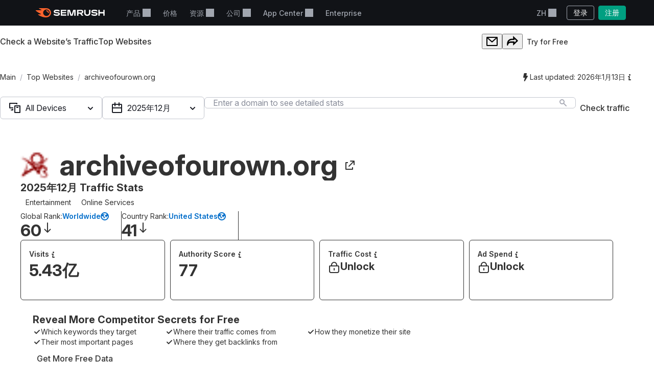

--- FILE ---
content_type: text/html; charset=utf-8
request_url: https://zh.semrush.com/website/archiveofourown.org/overview/
body_size: 57902
content:
<!DOCTYPE html>


    <html lang="zh">
        <head>
            <meta charset="utf-8">
            <title>
                
    
        archiveofourown.org Website Traffic, Ranking, Analytics [2025年12月]
    

            </title>
            <meta property="og:site_name" content="Semrush"><meta property="og:type" content="website"><meta property="og:url" content="https://zh.semrush.com/website/archiveofourown.org/overview/"><meta name="twitter:card" content="summary_large_image"><meta name="twitter:creator" content="@semrush"><meta name="twitter:site" content="@semrush"><meta name="viewport" content="width=device-width, initial-scale=1, viewport-fit=cover"><meta property="og:title" content="archiveofourown.org Website Traffic, Ranking, Analytics [2025年12月]"><meta name="twitter:title" content="archiveofourown.org Website Traffic, Ranking, Analytics [2025年12月]"><meta name="description" content="archiveofourown.org is ranked #41 in US with 5.43亿 Traffic. Categories: Entertainment, Online Services. Learn more about website traffic, market share, and more!"><meta property="og:description" content="archiveofourown.org is ranked #41 in US with 5.43亿 Traffic. Categories: Entertainment, Online Services. Learn more about website traffic, market share, and more!"><meta property="og:image" content="https://static.semrush.com/website/images/og/zh/domain-overview.png"><meta name="twitter:description" content="archiveofourown.org is ranked #41 in US with 5.43亿 Traffic. Categories: Entertainment, Online Services. Learn more about website traffic, market share, and more!"><meta name="twitter:image" content="https://static.semrush.com/website/images/og/zh/domain-overview.png"><meta name="robots" content="noindex, nofollow">

            <link rel="preconnect" href="https://fonts.googleapis.com">
            <link rel="preconnect" href="https://fonts.gstatic.com" crossorigin>
            <link rel="preconnect" href="https://static.semrush.com">
            <link rel="preconnect" href="https://www.googletagmanager.com">
            <link rel="preconnect" href="https://cookiehub.net">
            <link rel="preconnect" href="https://cdn.cookiehub.eu">

            <link rel="stylesheet"
                  href="https://fonts.googleapis.com/css2?family=Inter:ital,opsz,wght@0,14..32,100..900;1,14..32,100..900&family=Ubuntu:ital,wght@0,300;0,400;0,500;0,700;1,300;1,400;1,500;1,700&display=swap">
            <link rel="stylesheet"
                  href="/__static__/fonts/factor_a/v2/factor_a.css">

            <script>window.__sm2mfp = 'https://static.semrush.com/remote-integrations'</script>

            




            
    <script>
    
    window.ANALYTICS_GTM_ID = "GTM-5K82J2";
    

    window.pendingAnalytics = window.pendingAnalytics || [];
    window.analytics = {};

    ["track", "setDefaults", "deleteDefaults"].forEach((name) => {
        window.analytics[name] = function () {
            pendingAnalytics.push([name, arguments]);
        };
    });

    
        window.analytics.setDefaults("user_type", "unlogged");
    
    </script>
    <script async src="https://static.semrush.com/ajst/ajst.js"></script>



            

    <script>window[Symbol.for("sm2.WebVitalsReporter.config")] = {"team": "marketing-technology", "product": "power-pages", "ip": "18.221.19.58", "userType": "unlogged"};</script>
    <script src="/__static__/webpack/runtime.4b3042fd.js"></script>
<script src="/__static__/webpack/smrwv.d76d7598.js" defer></script>



            <script>
                window.sm2 = {"GAexperiments": [], "language": "zh", "isSessionCreatedByAdmin": false, "abTestsLabels": [], "ipCountryCode": "US"};

                

                window.sm2.limitOptions = Object.freeze({});
            </script>

            <script>
  window.sm2.getComponent = function queueGetComponentRequest(...args) {
    const queue = (window[Symbol.for("sm2.getComponent.pending")] ??= []);
    let resolve;
    let reject;
    const promise = new Promise((res, rej) => {
      resolve = res;
      reject = rej;
    });
    queue.push({args, resolve, reject});
    return promise;
  };
</script>

            

<script src="/__static__/webpack/mf_widgets.b220e3e6.js"></script>


            
    <link rel="stylesheet" href="/__static__/webpack/9911.3d7aea2f.css">
<link rel="stylesheet" href="/__static__/webpack/site_info.1694446d.css">
    <script>
window.sm2.getSearchbarApi = function queueSearchbarApiRequest(...args) {
  const queue = (window[Symbol.for("sm2.getSearchbarApi.pending")] ??= []);
  let resolve;
  let reject;
  const promise = new Promise((res, rej) => {
    resolve = res;
    reject = rej;
  });
  queue.push({ args, resolve, reject });
  return promise;
};
</script>

    <script>
window.sm2.getFoldersApi = function queueProjectsApiRequest(...args) {
  const queue = (window[Symbol.for("sm2.getFoldersApi.pending")] ??= []);
  let resolve;
  let reject;
  const promise = new Promise((res, rej) => {
    resolve = res;
    reject = rej;
  });
  queue.push({ args, resolve, reject });
  return promise;
};
</script>

    <script>
    document.addEventListener('DOMContentLoaded', () => {
      window.__sm2init_site_info__(
        JSON.parse(document.getElementById('site_info_initial_state').textContent),
      );
    });
    </script>
    <script>
  
  
  
  dataLayer = window.dataLayer || [];
  dataLayer.push({site_is_controlling_cookie_settings_widget: true});
</script>



            

            

            <script>
  (function (i) {
    window[i] =
      window[i] ||
      function () {
        (window[i].dataLayerProxyQueue = window[i].dataLayerProxyQueue || []).push(
          arguments,
        );
      };
  })('ga');
</script>

<script src="/__static__/webpack/data_layer_proxy.63a5e89a.js"></script>
<script>ga("set", "dimension2", "Unlogged-User")
ga("set", "dimension3", "not set")
ga("set", "dimension5", "{}")
ga("set", "dimension16", "all tools")</script>

            
            

            <script src="/jsi18n/" defer></script>

            




    <script src="/__static__/webpack/track_billing_info_usage.bf5d2f95.js" data-sample-rate="0.005"></script>



            <link rel="dns-prefetch" href="https://suggestions.semrush.com">
            <link rel="dns-prefetch" href="https://www.google.com">
            <link rel="dns-prefetch" href="https://a.quora.com">
            <link rel="dns-prefetch" href="https://snap.licdn.com">
            <link rel="dns-prefetch" href="https://bat.bing.com">
            <link rel="dns-prefetch" href="https://connect.facebook.net">
            <link rel="dns-prefetch" href="https://munchkin.marketo.net">
            <link rel="dns-prefetch" href="https://s.yimg.com">
            <link rel="dns-prefetch" href="https://analytics.tiktok.com">
            <link rel="dns-prefetch" href="https://www.google-analytics.com">
            <link rel="dns-prefetch" href="https://q.quora.com">
            <link rel="dns-prefetch" href="https://data.adxcel-ec2.com">
            <link rel="dns-prefetch" href="https://cdn.speedcurve.com">
            <link rel="dns-prefetch" href="https://streaming.bi.owox.com">
            <link rel="dns-prefetch" href="https://td.doubleclick.net">
            <link rel="dns-prefetch" href="https://ad.doubleclick.net">
            <link rel="dns-prefetch" href="https://google-analytics.bi.owox.com">
            <link rel="dns-prefetch" href="https://widget.intercom.io">
            <link rel="dns-prefetch" href="https://sp.analytics.yahoo.com">
            <link rel="dns-prefetch" href="https://www.facebook.com">
            <link rel="dns-prefetch" href="https://px.ads.linkedin.com">
            <link rel="dns-prefetch" href="https://bat.bing.net">
            <link rel="dns-prefetch" href="https://cdn.mouseflow.com">
            <link rel="dns-prefetch" href="https://region1.analytics.google.com">
            <link rel="dns-prefetch" href="https://sentry.semrush.net">
            <link rel="dns-prefetch" href="https://api.amplitude.com">

            <meta name="theme-color"
                  media="(prefers-color-scheme: light)"
                  content="#F6F7F8">
            <meta name="theme-color"
                  media="(prefers-color-scheme: dark)"
                  content="#111317">
            <meta name="format-detection" content="telephone=no">

            




            <link rel="canonical" href="https://zh.semrush.com/website/archiveofourown.org/overview/">
            
                <link rel="alternate" hreflang="en" href="https://www.semrush.com/website/archiveofourown.org/overview/">
            
                <link rel="alternate" hreflang="de" href="https://de.semrush.com/website/archiveofourown.org/overview/">
            
                <link rel="alternate" hreflang="es" href="https://es.semrush.com/website/archiveofourown.org/overview/">
            
                <link rel="alternate" hreflang="fr" href="https://fr.semrush.com/website/archiveofourown.org/overview/">
            
                <link rel="alternate" hreflang="it" href="https://it.semrush.com/website/archiveofourown.org/overview/">
            
                <link rel="alternate" hreflang="nl" href="https://nl.semrush.com/website/archiveofourown.org/overview/">
            
                <link rel="alternate" hreflang="pl" href="https://pl.semrush.com/website/archiveofourown.org/overview/">
            
                <link rel="alternate" hreflang="pt" href="https://pt.semrush.com/website/archiveofourown.org/overview/">
            
                <link rel="alternate" hreflang="sv" href="https://sv.semrush.com/website/archiveofourown.org/overview/">
            
                <link rel="alternate" hreflang="vi" href="https://vi.semrush.com/website/archiveofourown.org/overview/">
            
                <link rel="alternate" hreflang="tr" href="https://tr.semrush.com/website/archiveofourown.org/overview/">
            
                <link rel="alternate" hreflang="zh" href="https://zh.semrush.com/website/archiveofourown.org/overview/">
            
                <link rel="alternate" hreflang="ja" href="https://ja.semrush.com/website/archiveofourown.org/overview/">
            
                <link rel="alternate" hreflang="ko" href="https://ko.semrush.com/website/archiveofourown.org/overview/">
            

            <link rel="manifest" href="/__static__/manifest.c126ad9aade5.json">
            <link rel="apple-touch-icon"
                  sizes="180x180"
                  href="/__static__/apple-touch-icon.a7f1927cca17.png">
            <link rel="shortcut icon" href="/__static__/favicon.f8cd638f087a.ico">

            <link rel="search"
                  type="application/opensearchdescription+xml"
                  href="/__static__/semrush-opensearch.xml"
                  title="Semrush.com">

            

        </head>

        <body>
            <svg xmlns="http://www.w3.org/2000/svg" style="position: absolute; width: 0; height: 0">
    <symbol viewBox="0 0 158 21" id="srf-icon-semrush-logo">
        <path fill="#fff"
              d="M108.808 8.212c0-2.579-1.586-4.456-4.628-4.456h-9.826v13.37h3.227v-4.563h3.822l3.742 4.562h3.637v-.29l-3.637-4.351c2.288-.463 3.663-2.13 3.663-4.272Zm-4.985 1.653h-6.229V6.533h6.229c1.15 0 1.891.608 1.891 1.666 0 1.084-.714 1.666-1.891 1.666Zm53.77-6.109h-3.029v5.078h-8.133V3.756h-3.266v13.383h3.266v-5.277h8.133v5.277h3.029V3.756Zm-71.873 0-3.598 11.253h-.198l-3.61-11.253H72.56v13.383h3.081V6.149h.185l3.597 10.99h4.96l3.61-10.99h.185v10.99h3.174V3.756h-5.634ZM50.57 9.23c-1.138-.118-3.267-.317-4.404-.436-1.124-.119-1.772-.45-1.772-1.19 0-.714.687-1.31 3.464-1.31 2.46 0 4.721.53 6.692 1.482V4.787c-1.97-.939-4.153-1.402-6.864-1.402-3.808 0-6.44 1.587-6.44 4.285 0 2.275 1.547 3.518 4.642 3.861 1.124.12 3.028.291 4.364.397 1.454.12 1.878.569 1.878 1.23 0 .913-1.019 1.468-3.597 1.468-2.619 0-5.277-.86-7.168-2.063v3.081c1.521 1.019 4.14 1.878 7.062 1.878 4.152 0 6.824-1.6 6.824-4.47.026-2.168-1.402-3.478-4.682-3.821Zm6.823-5.474v13.383h12.47V14.4h-9.389v-2.71h9.23V8.978h-9.23V6.493h9.39V3.756H57.392Zm79.094 5.474c-1.138-.118-3.267-.317-4.404-.436-1.124-.119-1.772-.45-1.772-1.19 0-.714.688-1.31 3.465-1.31 2.459 0 4.721.53 6.691 1.482V4.787c-1.97-.939-4.152-1.402-6.863-1.402-3.809 0-6.44 1.587-6.44 4.285 0 2.275 1.547 3.518 4.641 3.861 1.124.12 3.029.291 4.364.397 1.455.12 1.878.569 1.878 1.23 0 .913-1.018 1.468-3.597 1.468-2.618 0-5.276-.86-7.167-2.063v3.081c1.52 1.019 4.139 1.878 7.061 1.878 4.153 0 6.824-1.6 6.824-4.47.027-2.168-1.402-3.478-4.681-3.821Zm-14.745-5.474v6.85c0 2.592-1.574 4.02-3.941 4.02-2.38 0-3.941-1.402-3.941-4.06v-6.81h-3.213v6.506c0 4.853 3.028 7.26 7.207 7.26 4.007 0 7.115-2.301 7.115-7.101V3.756h-3.227Z"/>
        <path fill="#FF642D"
              d="M30.19 10.368c0 .648-.33.753-1.15.753-.872 0-1.031-.145-1.124-.806-.172-1.68-1.309-3.108-3.213-3.267-.608-.052-.754-.277-.754-1.031 0-.7.106-1.031.648-1.031 3.306.013 5.594 2.67 5.594 5.382Zm4.814 0C35.004 5.329 31.593 0 23.711 0H8.054c-.318 0-.516.159-.516.45 0 .158.119.304.225.383.568.45 1.415.952 2.525 1.508 1.085.542 1.931.899 2.777 1.243.357.145.49.304.49.502 0 .278-.199.45-.582.45H.543c-.371 0-.543.238-.543.476 0 .198.066.37.238.542 1.005 1.058 2.618 2.328 4.96 3.796a71.557 71.557 0 0 0 6.611 3.636c.344.159.45.344.45.542-.013.225-.185.41-.582.41h-5.7c-.317 0-.502.172-.502.437 0 .145.119.33.278.476 1.295 1.177 3.372 2.46 6.136 3.636C15.579 20.061 19.32 21 23.526 21c7.974 0 11.478-5.964 11.478-10.632Zm-10.407 7.445c-4.073 0-7.485-3.32-7.485-7.458 0-4.074 3.399-7.353 7.485-7.353 4.179 0 7.458 3.266 7.458 7.353-.013 4.139-3.28 7.458-7.458 7.458Z"/>
    </symbol>
</svg>



            

            <div class="srf-layout">
                

<script src="/__static__/webpack/skip_to_content.f2091feb.js" defer></script>

<div class="srf-layout__skip-to-content">
    <button id="skip-to-content">跳到内容</button>
</div>


                <div class="srf-layout__notification">
                    


                    

                    



                    


                    
    




                </div>

                <div class="srf-layout__header">
                    
                        



                        
    
        
<link rel="stylesheet" href="/__static__/webpack/2579.020e69a1.css">
<link rel="stylesheet" href="/__static__/webpack/header.7c21caf3.css">
<header class="srf-header" id="srf-header" style="display: none">
    <div class="srf-navbar srf-navbar--adaptive">
        <div class="srf-navbar-inner">
            <div class="srf-navbar__left">
                
                <a href="/"
                   class="srf-navbar-logo"
                   aria-label="Semrush 主页"
                   data-test="semrush_logo"
                   data-ga-category="Navigation:top_menu"
                   data-ga-action="link.click"
                   data-ga-label="logo"
                   data-ga4-click
                   data-ga4-item-location="navigation.header.logo">
                    <svg aria-hidden="true">
                        <use href="#srf-icon-semrush-logo"></use>
                    </svg>
                </a>
            </div>
            
                <nav class="srf-navbar__primary" aria-label="顶部菜单">
                    <ul>
                        
                            <li>
                                
                                    
                                        <div class="srf-dropdown"><button aria-haspopup="true"
            aria-expanded="false"
            aria-controls="srf-dropdown-menu"
            class="srf-nav-link srf-dropdown-label"
            data-ga-category="Navigation:top_menu"
            data-ga-action="link.click"
            data-ga4-click data-ga4-item-location="navigation.header.products.dropdown"
            data-test="header_products_dropdown"
            data-ga-label="Products"
            data-nav-item="products:dropdown"
            >
        产品
        
        
    </button><ul class="srf-dropdown-menu" id=srf-dropdown-menu><li><a class="srf-dropdown-menu-item"
       href="/one/?utm_source=semrush&amp;utm_medium=header"
       data-ga-category="Navigation:top_menu"
       data-ga-action="link.click"
       data-ga4-click data-ga4-item-location="navigation.header.products.semrush_one"
       data-test="header_semrush_one"
       data-ga-label="semrush_one"
       data-nav-item="semrush-one:index"
       >
        Semrush One
        
        
    </a></li><li><a class="srf-dropdown-menu-item"
       href="/toolkits/?utm_source=semrush&amp;utm_medium=header"
       data-ga-category="Navigation:top_menu"
       data-ga-action="link.click"
       data-ga4-click data-ga4-item-location="navigation.header.products.toolkits"
       data-test="header_toolkits"
       data-ga-label="Toolkits"
       data-nav-item="toolkits:index"
       >
        工具箱
        
        
    </a></li><li><a class="srf-dropdown-menu-item"
       href="/features/"
       data-ga-category="Navigation:top_menu"
       data-ga-action="link.click"
       data-ga4-click data-ga4-item-location="navigation.header.products.features"
       data-test="header_features"
       data-ga-label="Features"
       data-nav-item="features:index"
       >
        服务特色
        
        
    </a></li></ul></div>

                                    
                                
                            </li>
                        
                            <li>
                                
                                    
                                        
<a class="srf-nav-link"
       href="/pricing/"
       data-ga-category="Navigation:top_menu"
       data-ga-action="link.click"
       data-ga4-click data-ga4-item-location="navigation.header.index.pricing"
       data-test="header_prices"
       data-ga-label="Prices"
       data-nav-item="index:pricing"
       >
        价格
        
        
    </a>

                                    
                                
                            </li>
                        
                            <li>
                                
                                    
                                        <div class="srf-dropdown"><button aria-haspopup="true"
            aria-expanded="false"
            aria-controls="srf-dropdown-menu"
            class="srf-nav-link srf-dropdown-label"
            data-ga-category="Navigation:top_menu"
            data-ga-action="link.click"
            data-ga4-click data-ga4-item-location="navigation.header.resources.dropdown"
            data-test="header_resources"
            data-ga-label="Resources"
            data-nav-item="resources:dropdown"
            >
        资源
        
        
    </button><ul class="srf-dropdown-menu-grid" id="srf-dropdown-menu"><li><a href="/blog/"
                       class="srf-dropdown-menu-grid-item"
                       data-ga-category="Navigation:top_menu"
                       data-ga-action="link.click"
                       data-ga4-click data-ga4-item-location="navigation.header.blog.index"
                       data-test="header_blog"
                       data-ga-label="blog"
                       data-nav-item="blog:index"><div class="srf-dropdown-menu-grid-item__title">博客</div><div class="srf-dropdown-menu-grid-item__text">阅读行业针对数字营销、内容策略、SEO、PPC、社交媒体等领域的最新想法。</div></a></li><li><a href="/kb/"
                       class="srf-dropdown-menu-grid-item"
                       data-ga-category="Navigation:top_menu"
                       data-ga-action="link.click"
                       data-ga4-click data-ga4-item-location="navigation.header.kb.index"
                       data-test="header_knowledge"
                       data-ga-label="Knowledge"
                       data-nav-item="kb:index"><div class="srf-dropdown-menu-grid-item__title">帮助中心</div><div class="srf-dropdown-menu-grid-item__text">通过用户手册、使用说明、视频等了解如何使用 Semrush！</div></a></li><li><a href="/news/releases/product-news/"
                       class="srf-dropdown-menu-grid-item"
                       data-ga-category="Navigation:top_menu"
                       data-ga-action="link.click"
                       data-ga4-click data-ga4-item-location="navigation.header.news.product.news"
                       data-test="header_news"
                       data-ga-label="News"
                       data-nav-item="news:product-news"><div class="srf-dropdown-menu-grid-item__title">最新动态</div><div class="srf-dropdown-menu-grid-item__text">跟踪 Semrush 的最新功能和改进。</div></a></li><li><a href="/academy/webinars/"
                       class="srf-dropdown-menu-grid-item"
                       data-ga-category="Navigation:top_menu"
                       data-ga-action="link.click"
                       data-ga4-click data-ga4-item-location="navigation.header.webinars.index"
                       data-test="header_webinars"
                       data-ga-label="webinars"
                       data-nav-item="webinars:index"><div class="srf-dropdown-menu-grid-item__title">网络讲座</div><div class="srf-dropdown-menu-grid-item__text">注册并参加由最佳数字营销专家举办的教育网络讲座。</div></a></li><li><a href="/news/releases/data-insights/"
                       class="srf-dropdown-menu-grid-item"
                       data-ga-category="Navigation:top_menu"
                       data-ga-action="link.click"
                       data-ga4-click data-ga4-item-location="navigation.header.news.insights"
                       data-test="header_insights"
                       data-ga-label="insights"
                       data-nav-item="news:insights"><div class="srf-dropdown-menu-grid-item__title">洞察</div><div class="srf-dropdown-menu-grid-item__text">查看 Semrush 团队的最新原创研究和思想领导力。</div></a></li><li><a href="/agencies/"
                       class="srf-dropdown-menu-grid-item"
                       data-ga-category="Navigation:top_menu"
                       data-ga-action="link.click"
                       data-ga4-click data-ga4-item-location="navigation.header.agencies.index"
                       data-test="header_agency_partners"
                       data-ga-label="Agency Partners"
                       data-nav-item="agencies:index"><div class="srf-dropdown-menu-grid-item__title">聘请值得信赖的营销公司</div><div class="srf-dropdown-menu-grid-item__text">时间紧迫？需要稀缺技能？求助值得信赖的营销公司。我们的专家擅长处理各种类型和预算的营销项目。</div></a></li><li><a href="/academy/"
                       class="srf-dropdown-menu-grid-item"
                       data-ga-category="Navigation:top_menu"
                       data-ga-action="link.click"
                       data-ga4-click data-ga4-item-location="navigation.header.academy.index"
                       data-test="header_academy"
                       data-ga-label="Academy"
                       data-nav-item="academy:index"><div class="srf-dropdown-menu-grid-item__title">学院</div><div class="srf-dropdown-menu-grid-item__text">获得重要的 SEO 技能，了解如何使用我们的工具箱，并拿到 SEO 和 Semrush 官方能力水平证书。</div></a></li><li><a href="/website/top/?from_page=header"
                       class="srf-dropdown-menu-grid-item"
                       data-ga-category="Navigation:top_menu"
                       data-ga-action="link.click"
                       data-ga4-click data-ga4-item-location="navigation.header.website.top"
                       data-test="header_top_websites"
                       data-ga-label="top-websites"
                       data-nav-item="website:top"><div class="srf-dropdown-menu-grid-item__title">热门网站</div><div class="srf-dropdown-menu-grid-item__text">发现访问量最大的网站。分析他们的流量和搜索排名。选择国家/地区或行业，了解目前市场的领先品牌。</div></a></li><li><a href="https://ai-visibility-index.semrush.com/?utm_source=semrush&amp;utm_medium=main_header"
                       class="srf-dropdown-menu-grid-item"
                       data-ga-category="Navigation:top_menu"
                       data-ga-action="link.click"
                       data-ga4-click data-ga4-item-location="navigation.header.ai.visibility.index"
                       data-test="header_ai_visibility_index"
                       data-ga-label="ai-visibility-index"
                       ><div class="srf-dropdown-menu-grid-item__title">AI 可见度指数</div><div class="srf-dropdown-menu-grid-item__text">发现哪些品牌正在引领 AI 搜索，并了解他们的战略以提升自己的可见度。</div></a></li><li><a href="/local/"
                       class="srf-dropdown-menu-grid-item"
                       data-ga-category="Navigation:top_menu"
                       data-ga-action="link.click"
                       data-ga4-click data-ga4-item-location="navigation.header.local.marketing.index"
                       data-test="header_local_marketing"
                       data-ga-label="local-marketing"
                       data-nav-item="local-marketing:index"><div class="srf-dropdown-menu-grid-item__title">本地营销中心</div><div class="srf-dropdown-menu-grid-item__text">立即开始超越与您旗鼓相当的竞争对手！ 探索您需要的专家洞察见解、策略和工具，以扩大企业的数字足迹并吸引更多本地客户。</div></a></li></ul></div>

                                    
                                
                            </li>
                        
                            <li>
                                
                                    
                                        <div class="srf-dropdown"><button aria-haspopup="true"
            aria-expanded="false"
            aria-controls="srf-dropdown-menu"
            class="srf-nav-link srf-dropdown-label"
            data-ga-category="Navigation:top_menu"
            data-ga-action="link.click"
            data-ga4-click data-ga4-item-location="navigation.header.company.dropdown"
            data-test="header_company"
            data-ga-label="Company"
            data-nav-item="company:dropdown"
            >
        公司
        
        
    </button><ul class="srf-dropdown-menu" id=srf-dropdown-menu><li><a class="srf-dropdown-menu-item"
       href="/company/"
       data-ga-category="Navigation:top_menu"
       data-ga-action="link.click"
       data-ga4-click data-ga4-item-location="navigation.header.company.index"
       data-test="header_about_us"
       data-ga-label="About Us"
       data-nav-item="company:index"
       >
        关于我们
        
        
    </a></li><li><a class="srf-dropdown-menu-item"
       href="/news/"
       data-ga-category="Navigation:top_menu"
       data-ga-action="link.click"
       data-ga4-click data-ga4-item-location="navigation.header.news.index"
       data-test="header_newsroom"
       data-ga-label="Newsroom"
       data-nav-item="news:index"
       >
        公司新闻
        
        
    </a></li><li><a class="srf-dropdown-menu-item"
       href="https://careers.semrush.com/"
       data-ga-category="Navigation:top_menu"
       data-ga-action="link.click"
       data-ga4-click data-ga4-item-location="navigation.header.company.careers"
       data-test="header_careers"
       data-ga-label="Careers"
       data-nav-item="company:careers"
       target="_blank" aria-describedby="srf-header-opens-in-new-header_careers">
        招贤纳士
        
        
            <svg class="srf-icon srf-icon-external-link -s"
                 aria-hidden="true"
                 id="srf-header-opens-in-new-header_careers"
                 aria-label="外部链接，在新窗口中打开"><use href="#srf-icon-link"></use></svg></a></li><li><a class="srf-dropdown-menu-item"
       href="/semrush-free-trial/"
       data-ga-category="Navigation:top_menu"
       data-ga-action="link.click"
       data-ga4-click data-ga4-item-location="navigation.header.company.free.trial"
       data-test="header_free_trial"
       data-ga-label="Free trial"
       data-nav-item="semrush-free-trial:index"
       >
        免费试用
        
        
    </a></li><li><a class="srf-dropdown-menu-item"
       href="/vs/"
       data-ga-category="Navigation:top_menu"
       data-ga-action="link.click"
       data-ga4-click data-ga4-item-location="navigation.header.company.semrush.versus"
       data-test="header_semrush_versus"
       data-ga-label="Semrush Versus"
       data-nav-item="semrush-versus:index"
       >
        比较 Semrush
        
        
    </a></li><li><a class="srf-dropdown-menu-item"
       href="/company/stories/"
       data-ga-category="Navigation:top_menu"
       data-ga-action="link.click"
       data-ga4-click data-ga4-item-location="navigation.header.company.stories"
       data-test="header_success_stories"
       data-ga-label="Success stories"
       data-nav-item="company:stories"
       >
        成功案例
        
        
    </a></li><li><a class="srf-dropdown-menu-item"
       href="/lp/affiliate-program/en/"
       data-ga-category="Navigation:top_menu"
       data-ga-action="link.click"
       data-ga4-click data-ga4-item-location="navigation.header.berush.index"
       data-test="header_affiliate_program"
       data-ga-label="Affiliate Program"
       data-nav-item="berush:index"
       >
        联盟计划
        
        
    </a></li><li><a class="srf-dropdown-menu-item"
       href="https://investors.semrush.com"
       data-ga-category="Navigation:top_menu"
       data-ga-action="link.click"
       data-ga4-click data-ga4-item-location="navigation.header.company.investors"
       data-test="header_for_investors"
       data-ga-label="For Investors"
       data-nav-item="company:investors"
       target="_blank" aria-describedby="srf-header-opens-in-new-header_for_investors">
        投资者关系
        
        
            <svg class="srf-icon srf-icon-external-link -s"
                 aria-hidden="true"
                 id="srf-header-opens-in-new-header_for_investors"
                 aria-label="外部链接，在新窗口中打开"><use href="#srf-icon-link"></use></svg></a></li><li><a class="srf-dropdown-menu-item"
       href="/company/partner-integrations/"
       data-ga-category="Navigation:top_menu"
       data-ga-action="link.click"
       data-ga4-click data-ga4-item-location="navigation.header.company.partner.integrations"
       data-test="header_partner_integrations"
       data-ga-label="Partner Integrations"
       data-nav-item="company:partner-integrations"
       >
        合作伙伴集成
        
        
    </a></li><li><a class="srf-dropdown-menu-item"
       href="/company/contacts/"
       data-ga-category="Navigation:top_menu"
       data-ga-action="link.click"
       data-ga4-click data-ga4-item-location="navigation.header.company.contacts"
       data-test="header_contacts"
       data-ga-label="Contacts"
       data-nav-item="company:contacts"
       >
        联系方式
        
        
    </a></li><li><a class="srf-dropdown-menu-item"
       href="/stats/"
       data-ga-category="Navigation:top_menu"
       data-ga-action="link.click"
       data-ga4-click data-ga4-item-location="navigation.header.stats.index"
       data-test="header_stats_and_facts"
       data-ga-label="Stats and Facts"
       data-nav-item="stats:index"
       >
        数字成果
        
        
    </a></li></ul></div>

                                    
                                
                            </li>
                        
                            <li>
                                
                                    
                                        <div class="srf-dropdown" data-widget="app-center-dropdown"><button aria-haspopup="true"
            aria-expanded="false"
            aria-controls="srf-dropdown-menu-app-center"
            class="srf-nav-link srf-dropdown-label"
            data-ga-category="Navigation:top_menu"
            data-ga-action="link.click"
            data-ga4-click data-ga4-item-location="navigation.header.app.center"
            
            data-ga-label="app_center"
            data-nav-item="app_center"
            >
        App Center
        
        
    </button><div class="srf-dropdown-menu srf-dropdown-menu-slot" id=srf-dropdown-menu-app-center></div></div>

                                    
                                
                            </li>
                        
                            <li>
                                
                                    
                                        
<a class="srf-nav-link"
       href="/enterprise/"
       data-ga-category="Navigation:top_menu"
       data-ga-action="link.click"
       data-ga4-click data-ga4-item-location="navigation.header.enterprise"
       data-test="header_enterprise"
       data-ga-label="Enterprise"
       
       target="_blank" aria-describedby="srf-header-opens-in-new-header_enterprise">
        Enterprise
        
        
            <svg class="srf-icon srf-icon-external-link -s"
                 aria-hidden="true"
                 id="srf-header-opens-in-new-header_enterprise"
                 aria-label="外部链接，在新窗口中打开"><use href="#srf-icon-link"></use></svg></a>

                                    
                                
                            </li>
                        
                    </ul>
                </nav>
                <div class="srf-navbar__right">
                    
<div class="srf-adaptive-menu-trigger srf-dropdown"><button class="srf-dropdown-label srf-nav-link srf-btn-mobile-menu"
                aria-haspopup="true"
                aria-expanded="false"
                aria-controls="srf-mobile-menu"
                data-ga4-click
                data-ga4-item-location="navigation.header.mobilemenu.dropdown"><span class="srf-btn-mobile-menu__content srf-dropdown-label">菜单</span></button><ul class="srf-dropdown-menu" id="srf-mobile-menu"><li><div class="srf-sub-dropdown"><div class="srf-dropdown-label-container"><button class="srf-dropdown-label"
                                        aria-haspopup="true"
                                        aria-expanded="false"
                                        data-nav-item="products:dropdown"
                                        data-ga4-click data-ga4-item-location="navigation.header.products.dropdown"><span>
                                        产品
                                        
                                    </span></button></div><ul class="srf-sub-dropdown-menu"><li><a class="srf-sub-dropdown-menu-item"
       href="/one/?utm_source=semrush&amp;utm_medium=header"
       data-ga-category="Navigation:top_menu"
       data-ga-action="link.click"
       data-ga4-click data-ga4-item-location="navigation.header.products.semrush_one"
       data-test="header_semrush_one"
       data-ga-label="semrush_one"
       data-nav-item="semrush-one:index"
       >
        Semrush One
        
        
    </a></li><li><a class="srf-sub-dropdown-menu-item"
       href="/toolkits/?utm_source=semrush&amp;utm_medium=header"
       data-ga-category="Navigation:top_menu"
       data-ga-action="link.click"
       data-ga4-click data-ga4-item-location="navigation.header.products.toolkits"
       data-test="header_toolkits"
       data-ga-label="Toolkits"
       data-nav-item="toolkits:index"
       >
        工具箱
        
        
    </a></li><li><a class="srf-sub-dropdown-menu-item"
       href="/features/"
       data-ga-category="Navigation:top_menu"
       data-ga-action="link.click"
       data-ga4-click data-ga4-item-location="navigation.header.products.features"
       data-test="header_features"
       data-ga-label="Features"
       data-nav-item="features:index"
       >
        服务特色
        
        
    </a></li></ul></div></li><li><a class="srf-dropdown-menu-item"
       href="/pricing/"
       data-ga-category="Navigation:top_menu"
       data-ga-action="link.click"
       data-ga4-click data-ga4-item-location="navigation.header.index.pricing"
       data-test="header_prices"
       data-ga-label="Prices"
       data-nav-item="index:pricing"
       >
        价格
        
        
    </a></li><li><div class="srf-sub-dropdown"><div class="srf-dropdown-label-container"><button class="srf-dropdown-label"
                                        aria-haspopup="true"
                                        aria-expanded="false"
                                        data-nav-item="resources:dropdown"
                                        data-ga4-click data-ga4-item-location="navigation.header.resources.dropdown"><span>
                                        资源
                                        
                                    </span></button></div><ul class="srf-sub-dropdown-menu"><li><a class="srf-sub-dropdown-menu-item"
       href="/blog/"
       data-ga-category="Navigation:top_menu"
       data-ga-action="link.click"
       data-ga4-click data-ga4-item-location="navigation.header.blog.index"
       data-test="header_blog"
       data-ga-label="blog"
       data-nav-item="blog:index"
       >
        博客
        
        
    </a></li><li><a class="srf-sub-dropdown-menu-item"
       href="/kb/"
       data-ga-category="Navigation:top_menu"
       data-ga-action="link.click"
       data-ga4-click data-ga4-item-location="navigation.header.kb.index"
       data-test="header_knowledge"
       data-ga-label="Knowledge"
       data-nav-item="kb:index"
       >
        帮助中心
        
        
    </a></li><li><a class="srf-sub-dropdown-menu-item"
       href="/news/releases/product-news/"
       data-ga-category="Navigation:top_menu"
       data-ga-action="link.click"
       data-ga4-click data-ga4-item-location="navigation.header.news.product.news"
       data-test="header_news"
       data-ga-label="News"
       data-nav-item="news:product-news"
       >
        最新动态
        
        
    </a></li><li><a class="srf-sub-dropdown-menu-item"
       href="/academy/webinars/"
       data-ga-category="Navigation:top_menu"
       data-ga-action="link.click"
       data-ga4-click data-ga4-item-location="navigation.header.webinars.index"
       data-test="header_webinars"
       data-ga-label="webinars"
       data-nav-item="webinars:index"
       >
        网络讲座
        
        
    </a></li><li><a class="srf-sub-dropdown-menu-item"
       href="/news/releases/data-insights/"
       data-ga-category="Navigation:top_menu"
       data-ga-action="link.click"
       data-ga4-click data-ga4-item-location="navigation.header.news.insights"
       data-test="header_insights"
       data-ga-label="insights"
       data-nav-item="news:insights"
       >
        洞察
        
        
    </a></li><li><a class="srf-sub-dropdown-menu-item"
       href="/agencies/"
       data-ga-category="Navigation:top_menu"
       data-ga-action="link.click"
       data-ga4-click data-ga4-item-location="navigation.header.agencies.index"
       data-test="header_agency_partners"
       data-ga-label="Agency Partners"
       data-nav-item="agencies:index"
       >
        聘请值得信赖的营销公司
        
        
    </a></li><li><a class="srf-sub-dropdown-menu-item"
       href="/academy/"
       data-ga-category="Navigation:top_menu"
       data-ga-action="link.click"
       data-ga4-click data-ga4-item-location="navigation.header.academy.index"
       data-test="header_academy"
       data-ga-label="Academy"
       data-nav-item="academy:index"
       >
        学院
        
        
    </a></li><li><a class="srf-sub-dropdown-menu-item"
       href="/website/top/?from_page=header"
       data-ga-category="Navigation:top_menu"
       data-ga-action="link.click"
       data-ga4-click data-ga4-item-location="navigation.header.website.top"
       data-test="header_top_websites"
       data-ga-label="top-websites"
       data-nav-item="website:top"
       >
        热门网站
        
        
    </a></li><li><a class="srf-sub-dropdown-menu-item"
       href="https://ai-visibility-index.semrush.com/?utm_source=semrush&amp;utm_medium=main_header"
       data-ga-category="Navigation:top_menu"
       data-ga-action="link.click"
       data-ga4-click data-ga4-item-location="navigation.header.ai.visibility.index"
       data-test="header_ai_visibility_index"
       data-ga-label="ai-visibility-index"
       
       >
        AI 可见度指数
        
        
    </a></li><li><a class="srf-sub-dropdown-menu-item"
       href="/local/"
       data-ga-category="Navigation:top_menu"
       data-ga-action="link.click"
       data-ga4-click data-ga4-item-location="navigation.header.local.marketing.index"
       data-test="header_local_marketing"
       data-ga-label="local-marketing"
       data-nav-item="local-marketing:index"
       >
        本地营销中心
        
        
    </a></li></ul></div></li><li><div class="srf-sub-dropdown"><div class="srf-dropdown-label-container"><button class="srf-dropdown-label"
                                        aria-haspopup="true"
                                        aria-expanded="false"
                                        data-nav-item="company:dropdown"
                                        data-ga4-click data-ga4-item-location="navigation.header.company.dropdown"><span>
                                        公司
                                        
                                    </span></button></div><ul class="srf-sub-dropdown-menu"><li><a class="srf-sub-dropdown-menu-item"
       href="/company/"
       data-ga-category="Navigation:top_menu"
       data-ga-action="link.click"
       data-ga4-click data-ga4-item-location="navigation.header.company.index"
       data-test="header_about_us"
       data-ga-label="About Us"
       data-nav-item="company:index"
       >
        关于我们
        
        
    </a></li><li><a class="srf-sub-dropdown-menu-item"
       href="/news/"
       data-ga-category="Navigation:top_menu"
       data-ga-action="link.click"
       data-ga4-click data-ga4-item-location="navigation.header.news.index"
       data-test="header_newsroom"
       data-ga-label="Newsroom"
       data-nav-item="news:index"
       >
        公司新闻
        
        
    </a></li><li><a class="srf-sub-dropdown-menu-item"
       href="https://careers.semrush.com/"
       data-ga-category="Navigation:top_menu"
       data-ga-action="link.click"
       data-ga4-click data-ga4-item-location="navigation.header.company.careers"
       data-test="header_careers"
       data-ga-label="Careers"
       data-nav-item="company:careers"
       target="_blank" aria-describedby="srf-header-opens-in-new-header_careers">
        招贤纳士
        
        
            <svg class="srf-icon srf-icon-external-link -s"
                 aria-hidden="true"
                 id="srf-header-opens-in-new-header_careers"
                 aria-label="外部链接，在新窗口中打开"><use href="#srf-icon-link"></use></svg></a></li><li><a class="srf-sub-dropdown-menu-item"
       href="/semrush-free-trial/"
       data-ga-category="Navigation:top_menu"
       data-ga-action="link.click"
       data-ga4-click data-ga4-item-location="navigation.header.company.free.trial"
       data-test="header_free_trial"
       data-ga-label="Free trial"
       data-nav-item="semrush-free-trial:index"
       >
        免费试用
        
        
    </a></li><li><a class="srf-sub-dropdown-menu-item"
       href="/vs/"
       data-ga-category="Navigation:top_menu"
       data-ga-action="link.click"
       data-ga4-click data-ga4-item-location="navigation.header.company.semrush.versus"
       data-test="header_semrush_versus"
       data-ga-label="Semrush Versus"
       data-nav-item="semrush-versus:index"
       >
        比较 Semrush
        
        
    </a></li><li><a class="srf-sub-dropdown-menu-item"
       href="/company/stories/"
       data-ga-category="Navigation:top_menu"
       data-ga-action="link.click"
       data-ga4-click data-ga4-item-location="navigation.header.company.stories"
       data-test="header_success_stories"
       data-ga-label="Success stories"
       data-nav-item="company:stories"
       >
        成功案例
        
        
    </a></li><li><a class="srf-sub-dropdown-menu-item"
       href="/lp/affiliate-program/en/"
       data-ga-category="Navigation:top_menu"
       data-ga-action="link.click"
       data-ga4-click data-ga4-item-location="navigation.header.berush.index"
       data-test="header_affiliate_program"
       data-ga-label="Affiliate Program"
       data-nav-item="berush:index"
       >
        联盟计划
        
        
    </a></li><li><a class="srf-sub-dropdown-menu-item"
       href="https://investors.semrush.com"
       data-ga-category="Navigation:top_menu"
       data-ga-action="link.click"
       data-ga4-click data-ga4-item-location="navigation.header.company.investors"
       data-test="header_for_investors"
       data-ga-label="For Investors"
       data-nav-item="company:investors"
       target="_blank" aria-describedby="srf-header-opens-in-new-header_for_investors">
        投资者关系
        
        
            <svg class="srf-icon srf-icon-external-link -s"
                 aria-hidden="true"
                 id="srf-header-opens-in-new-header_for_investors"
                 aria-label="外部链接，在新窗口中打开"><use href="#srf-icon-link"></use></svg></a></li><li><a class="srf-sub-dropdown-menu-item"
       href="/company/partner-integrations/"
       data-ga-category="Navigation:top_menu"
       data-ga-action="link.click"
       data-ga4-click data-ga4-item-location="navigation.header.company.partner.integrations"
       data-test="header_partner_integrations"
       data-ga-label="Partner Integrations"
       data-nav-item="company:partner-integrations"
       >
        合作伙伴集成
        
        
    </a></li><li><a class="srf-sub-dropdown-menu-item"
       href="/company/contacts/"
       data-ga-category="Navigation:top_menu"
       data-ga-action="link.click"
       data-ga4-click data-ga4-item-location="navigation.header.company.contacts"
       data-test="header_contacts"
       data-ga-label="Contacts"
       data-nav-item="company:contacts"
       >
        联系方式
        
        
    </a></li><li><a class="srf-sub-dropdown-menu-item"
       href="/stats/"
       data-ga-category="Navigation:top_menu"
       data-ga-action="link.click"
       data-ga4-click data-ga4-item-location="navigation.header.stats.index"
       data-test="header_stats_and_facts"
       data-ga-label="Stats and Facts"
       data-nav-item="stats:index"
       >
        数字成果
        
        
    </a></li></ul></div></li><li><div class="srf-sub-dropdown"
                             data-widget="app-center-dropdown"
                             data-mobile><div class="srf-dropdown-label-container"><button class="srf-dropdown-label"
                                        aria-haspopup="true"
                                        aria-expanded="false"
                                        data-nav-item="app_center"
                                        data-ga4-click data-ga4-item-location="navigation.header.app.center"><span>
                                        App Center
                                        
                                    </span></button></div><span class="srf-sub-dropdown-menu srf-dropdown-menu-slot"></span></div></li><li><a class="srf-dropdown-menu-item"
       href="/enterprise/"
       data-ga-category="Navigation:top_menu"
       data-ga-action="link.click"
       data-ga4-click data-ga4-item-location="navigation.header.enterprise"
       data-test="header_enterprise"
       data-ga-label="Enterprise"
       
       target="_blank" aria-describedby="srf-header-opens-in-new-header_enterprise">
        Enterprise
        
        
            <svg class="srf-icon srf-icon-external-link -s"
                 aria-hidden="true"
                 id="srf-header-opens-in-new-header_enterprise"
                 aria-label="外部链接，在新窗口中打开"><use href="#srf-icon-link"></use></svg></a></li></ul></div>

                    
                
                
                
                    
<div class="srf-dropdown srf-switch-locale-trigger"><div class="srf-dropdown-label-container"><button class="srf-dropdown-label srf-nav-link"
                    data-test="header_lang_switcher_button"
                    aria-haspopup="true"
                    aria-expanded="false"
                    aria-controls="srf-dropdown-menu-switch-language"
                    aria-label="更改语言"
                    data-ga4-click
                    data-ga4-item-location="navigation.header.lang_button.dropdown">ZH</button><div class="srf-switch-locale"></div></div><ul class="srf-dropdown-menu -right"
            id="srf-dropdown-menu-switch-language"
            onclick="sm2.switchLanguage(arguments[0].target.value)"
            aria-label="可用语言列表"><li><button type="button"
                            value="en"
                            lang="en"
                            class="srf-btn-inline srf-dropdown-menu-item"
                            data-ga-category="Navigation:top_menu"
                            data-ga-action="link.click"
                            data-ga-label="Lang EN"
                            data-ga4-click
                            data-ga4-item-location="navigation.header.lang_button.en"
                            data-test="header_lang_en"
                            >English</button></li><li><button type="button"
                            value="de"
                            lang="de"
                            class="srf-btn-inline srf-dropdown-menu-item"
                            data-ga-category="Navigation:top_menu"
                            data-ga-action="link.click"
                            data-ga-label="Lang DE"
                            data-ga4-click
                            data-ga4-item-location="navigation.header.lang_button.de"
                            data-test="header_lang_de"
                            >Deutsch</button></li><li><button type="button"
                            value="es"
                            lang="es"
                            class="srf-btn-inline srf-dropdown-menu-item"
                            data-ga-category="Navigation:top_menu"
                            data-ga-action="link.click"
                            data-ga-label="Lang ES"
                            data-ga4-click
                            data-ga4-item-location="navigation.header.lang_button.es"
                            data-test="header_lang_es"
                            >Español</button></li><li><button type="button"
                            value="fr"
                            lang="fr"
                            class="srf-btn-inline srf-dropdown-menu-item"
                            data-ga-category="Navigation:top_menu"
                            data-ga-action="link.click"
                            data-ga-label="Lang FR"
                            data-ga4-click
                            data-ga4-item-location="navigation.header.lang_button.fr"
                            data-test="header_lang_fr"
                            >Français</button></li><li><button type="button"
                            value="it"
                            lang="it"
                            class="srf-btn-inline srf-dropdown-menu-item"
                            data-ga-category="Navigation:top_menu"
                            data-ga-action="link.click"
                            data-ga-label="Lang IT"
                            data-ga4-click
                            data-ga4-item-location="navigation.header.lang_button.it"
                            data-test="header_lang_it"
                            >Italiano</button></li><li><button type="button"
                            value="nl"
                            lang="nl"
                            class="srf-btn-inline srf-dropdown-menu-item"
                            data-ga-category="Navigation:top_menu"
                            data-ga-action="link.click"
                            data-ga-label="Lang NL"
                            data-ga4-click
                            data-ga4-item-location="navigation.header.lang_button.nl"
                            data-test="header_lang_nl"
                            >Nederlands</button></li><li><button type="button"
                            value="pl"
                            lang="pl"
                            class="srf-btn-inline srf-dropdown-menu-item"
                            data-ga-category="Navigation:top_menu"
                            data-ga-action="link.click"
                            data-ga-label="Lang PL"
                            data-ga4-click
                            data-ga4-item-location="navigation.header.lang_button.pl"
                            data-test="header_lang_pl"
                            >Polski</button></li><li><button type="button"
                            value="pt"
                            lang="pt"
                            class="srf-btn-inline srf-dropdown-menu-item"
                            data-ga-category="Navigation:top_menu"
                            data-ga-action="link.click"
                            data-ga-label="Lang PT"
                            data-ga4-click
                            data-ga4-item-location="navigation.header.lang_button.pt"
                            data-test="header_lang_pt"
                            >Português (Brasil)</button></li><li><button type="button"
                            value="sv"
                            lang="sv"
                            class="srf-btn-inline srf-dropdown-menu-item"
                            data-ga-category="Navigation:top_menu"
                            data-ga-action="link.click"
                            data-ga-label="Lang SV"
                            data-ga4-click
                            data-ga4-item-location="navigation.header.lang_button.sv"
                            data-test="header_lang_sv"
                            >Svenska</button></li><li><button type="button"
                            value="vi"
                            lang="vi"
                            class="srf-btn-inline srf-dropdown-menu-item"
                            data-ga-category="Navigation:top_menu"
                            data-ga-action="link.click"
                            data-ga-label="Lang VI"
                            data-ga4-click
                            data-ga4-item-location="navigation.header.lang_button.vi"
                            data-test="header_lang_vi"
                            >Tiếng Việt</button></li><li><button type="button"
                            value="tr"
                            lang="tr"
                            class="srf-btn-inline srf-dropdown-menu-item"
                            data-ga-category="Navigation:top_menu"
                            data-ga-action="link.click"
                            data-ga-label="Lang TR"
                            data-ga4-click
                            data-ga4-item-location="navigation.header.lang_button.tr"
                            data-test="header_lang_tr"
                            >Türkçe</button></li><li><button type="button"
                            value="zh"
                            lang="zh"
                            class="srf-btn-inline srf-dropdown-menu-item"
                            data-ga-category="Navigation:top_menu"
                            data-ga-action="link.click"
                            data-ga-label="Lang ZH"
                            data-ga4-click
                            data-ga4-item-location="navigation.header.lang_button.zh"
                            data-test="header_lang_zh"
                            aria-current="true">中文</button></li><li><button type="button"
                            value="ja"
                            lang="ja"
                            class="srf-btn-inline srf-dropdown-menu-item"
                            data-ga-category="Navigation:top_menu"
                            data-ga-action="link.click"
                            data-ga-label="Lang JA"
                            data-ga4-click
                            data-ga4-item-location="navigation.header.lang_button.ja"
                            data-test="header_lang_ja"
                            >日本語</button></li><li><button type="button"
                            value="ko"
                            lang="ko"
                            class="srf-btn-inline srf-dropdown-menu-item"
                            data-ga-category="Navigation:top_menu"
                            data-ga-action="link.click"
                            data-ga-label="Lang KO"
                            data-ga4-click
                            data-ga4-item-location="navigation.header.lang_button.ko"
                            data-test="header_lang_ko"
                            >한국어</button></li></ul></div>

                
                
                    <a href="/login/?src=header"
                       class="srf-btn -xs srf-btn--secondary srf-login-btn"
                       data-ga-event-onclick
                       data-ga-category="Navigation:top_menu"
                       data-ga-action="button.click"
                       data-ga-label="login"
                       data-ga4-click
                       data-ga4-item-location="navigation.header.login"
                       data-test="auth-popup__btn-login">
                        <span class="srf-btn__text srf-login-btn__text">登录</span>
                        <span class="srf-btn__text srf-login-btn__text srf-login-btn__text_adaptive">
                            <svg class="srf-icon -s">
                                <use href="#srf-icon-user"></use>
                            </svg>
                        </span>
                    </a>
                    <a href="/signup/?src=header"
                       class="srf-btn -xs -success srf-register-btn"
                       data-ga-event-onclick
                       data-ga-category="Navigation:top_menu"
                       data-ga-action="button.click"
                       data-ga-label="signup"
                       data-ga4-click
                       data-ga4-item-location="navigation.header.signup"
                       data-test="auth-popup__btn-register">
                        <span class="srf-btn__text srf-login-btn__text">注册</span>
                    </a>
                
            </div>
        </div>
    </div>
</header>

<script>
(function () {
  const header = document.getElementById("srf-header");
  const activeLinks = header.querySelectorAll(
    '.srf-navbar [data-nav-item="website:index"]'
  );
  for (let link of activeLinks) {
    link.classList.add("-active");
    const dropdown = link.parentElement.closest(".srf-dropdown");
    if (header.contains(dropdown)) {
      const label = dropdown.querySelector(".srf-dropdown-label");
      if (label) {
        label.classList.add("-active");
      }
    }
  }
  header.removeAttribute("style");
})();
</script>
<script src="/__static__/webpack/3486.aff4d11d.js" defer></script>
<script src="/__static__/webpack/9752.7d87e512.js" defer></script>
<script src="/__static__/webpack/258.f538bcfe.js" defer></script>
<script src="/__static__/webpack/1633.d1c52580.js" defer></script>
<script src="/__static__/webpack/2579.656a73bd.js" defer></script>
<script src="/__static__/webpack/header.1caa5de4.js" defer></script>
<script id="header_props" type="application/json">{"SwitchLocale": {"switchLabels": {"en": ["Switch to English?", "Yes", "No"], "de": ["Nach Deutsch wechseln", "Ja", "Nein"], "es": ["\u00bfDeseas cambiar a Espa\u00f1ol?", "S\u00ed", "No"], "fr": ["Passer en Fran\u00e7ais ?", "Oui", "Non"], "it": ["Passa all'Italiano?", "S\u00ec", "No"], "nl": ["Overschakelen naar Nederlands?", "Ja", "Nee"], "pl": ["Prze\u0142\u0105czy\u0107 na j\u0119zyk Polski?", "Tak", "Nie"], "pt": ["Mudar para Portugu\u00eas (Brasil)?", "Sim", "N\u00e3o"], "sv": ["Byta till Svenska?", "Ja", "Nej"], "vi": ["Chuy\u1ec3n sang Ti\u1ebfng Vi\u1ec7t?", "C\u00f3", "Kh\u00f4ng"], "tr": ["De\u011fi\u015ftirin T\u00fcrk\u00e7e?", "Evet", "Hay\u0131r"], "zh": ["\u5207\u6362\u81f3\u4e2d\u6587\uff1f", "\u662f", "\u5426"], "ja": ["\u65e5\u672c\u8a9e\u306b\u5207\u308a\u66ff\u3048\u307e\u3059\u304b\uff1f", "\u306f\u3044", "\u3044\u3044\u3048"], "ko": ["\ud55c\uad6d\uc5b4\ub85c \uc804\ud658\ud558\uc2dc\uaca0\uc5b4\uc694?", "\ub124", "\uc544\ub2c8\uc694"]}, "formAction": "/i18n/set_language/", "next": "/website/archiveofourown.org/overview/", "csrf": "JD8h6qVm2399magMEQwFBASjigFSrYjZbfRshTBenRCMGMFRA1Uh11sX1jy78pbt", "hostLanguage": "zh"}, "redirectAfterSignup": false}</script>
<script>
    document.addEventListener('DOMContentLoaded', () => {
      window.__sm2init_header__(
        document.getElementById('srf-header'),
        JSON.parse(document.getElementById('header_props').textContent),
      );
    });
</script>

    

                    
                </div>

                <div class="srf-layout__sidebar">
                    
                        
                    
                </div>

                <div class="srf-layout-main-content-wrapper">
                    <main class="srf-layout__body" id="root-content">
                        
    
        
                            
                                <!DOCTYPE html><link rel="preconnect" href="https://dev.visualwebsiteoptimizer.com"><script type="text/javascript" id="vwoCode">
window._vwo_code || (function() {
var account_id=1074291,
version=2.1,
settings_tolerance=2000,
hide_element='body',
hide_element_style = 'opacity:0 !important;filter:alpha(opacity=0) !important;background:none !important;transition:none !important;',
/* DO NOT EDIT BELOW THIS LINE */
f=false,w=window,d=document,v=d.querySelector('#vwoCode'),cK='_vwo_'+account_id+'_settings',cc={};try{var c=JSON.parse(localStorage.getItem('_vwo_'+account_id+'_config'));cc=c&&typeof c==='object'?c:{}}catch(e){}var stT=cc.stT==='session'?w.sessionStorage:w.localStorage;code={nonce:v&&v.nonce,library_tolerance:function(){return typeof library_tolerance!=='undefined'?library_tolerance:undefined},settings_tolerance:function(){return cc.sT||settings_tolerance},hide_element_style:function(){return'{'+(cc.hES||hide_element_style)+'}'},hide_element:function(){if(performance.getEntriesByName('first-contentful-paint')[0]){return''}return typeof cc.hE==='string'?cc.hE:hide_element},getVersion:function(){return version},finish:function(e){if(!f){f=true;var t=d.getElementById('_vis_opt_path_hides');if(t)t.parentNode.removeChild(t);if(e)(new Image).src='https://dev.visualwebsiteoptimizer.com/ee.gif?a='+account_id+e}},finished:function(){return f},addScript:function(e){var t=d.createElement('script');t.type='text/javascript';if(e.src){t.src=e.src}else{t.text=e.text}v&&t.setAttribute('nonce',v.nonce);d.getElementsByTagName('head')[0].appendChild(t)},load:function(e,t){var n=this.getSettings(),i=d.createElement('script'),r=this;t=t||{};if(n){i.textContent=n;d.getElementsByTagName('head')[0].appendChild(i);if(!w.VWO||VWO.caE){stT.removeItem(cK);r.load(e)}}else{var o=new XMLHttpRequest;o.open('GET',e,true);o.withCredentials=!t.dSC;o.responseType=t.responseType||'text';o.onload=function(){if(t.onloadCb){return t.onloadCb(o,e)}if(o.status===200||o.status===304){_vwo_code.addScript({text:o.responseText})}else{_vwo_code.finish('&e=loading_failure:'+e)}};o.onerror=function(){if(t.onerrorCb){return t.onerrorCb(e)}_vwo_code.finish('&e=loading_failure:'+e)};o.send()}},getSettings:function(){try{var e=stT.getItem(cK);if(!e){return}e=JSON.parse(e);if(Date.now()>e.e){stT.removeItem(cK);return}return e.s}catch(e){return}},init:function(){if(d.URL.indexOf('__vwo_disable__')>-1)return;var e=this.settings_tolerance();w._vwo_settings_timer=setTimeout(function(){_vwo_code.finish();stT.removeItem(cK)},e);var t;if(this.hide_element()!=='body'){t=d.createElement('style');var n=this.hide_element(),i=n?n+this.hide_element_style():'',r=d.getElementsByTagName('head')[0];t.setAttribute('id','_vis_opt_path_hides');v&&t.setAttribute('nonce',v.nonce);t.setAttribute('type','text/css');if(t.styleSheet)t.styleSheet.cssText=i;else t.appendChild(d.createTextNode(i));r.appendChild(t)}else{t=d.getElementsByTagName('head')[0];var i=d.createElement('div');i.style.cssText='z-index: 2147483647 !important;position: fixed !important;left: 0 !important;top: 0 !important;width: 100% !important;height: 100% !important;background: white !important;display: block !important;';i.setAttribute('id','_vis_opt_path_hides');i.classList.add('_vis_hide_layer');t.parentNode.insertBefore(i,t.nextSibling)}var o=window._vis_opt_url||d.URL,s='https://dev.visualwebsiteoptimizer.com/j.php?a='+account_id+'&u='+encodeURIComponent(o)+'&vn='+version;if(w.location.search.indexOf('_vwo_xhr')!==-1){this.addScript({src:s})}else{this.load(s+'&x=true')}}};w._vwo_code=code;code.init();})();
</script>  <link rel="stylesheet" href="https://static.semrush.com/power-pages/static/assets/_astro/v2026.01.19/index.UHg6aT-X.css"><script type="module" src="https://static.semrush.com/power-pages/static/assets/_astro/v2026.01.19/page.Cn8iXVlh.js"></script><div id="__root" style="margin:0" data-panda-theme="light"> <style id="__reshadow__"><style type='text/css' id='reshadow-1vt8n_gg_'>.___SBoxSizing_1vt8n_gg_{box-sizing:border-box}.___SBoxInline_1vt8n_gg_{display:inline-block}</style><style type='text/css' id='reshadow-osypl_gg_'>.___SIcon_osypl_gg_{display:inline-block;-webkit-user-select:none;-moz-user-select:none;user-select:none;shape-rendering:geometricPrecision;box-sizing:content-box;fill:currentColor;flex-shrink:0;outline:0;color:var(--color_osypl)}.___SIcon_osypl_gg_.__keyboardFocused_osypl_gg_{box-shadow:var(--intergalactic-keyboard-focus, 0px 0px 0px 3px rgba(0, 143, 248, 0.5))}.___SIcon_osypl_gg_.__interactive_osypl_gg_{cursor:pointer}@media (hover:hover){.___SIcon_osypl_gg_.__interactive_osypl_gg_:hover{filter:brightness(.8)}}</style><style type='text/css' id='reshadow-13iwh_gg_'>@keyframes spin-rotate_13iwh{0%{transform:rotate(0deg)}to{transform:rotate(360deg)}}.___SSpin_13iwh_gg_{display:block;flex-shrink:0;box-sizing:border-box;animation-name:spin-rotate_13iwh;animation-iteration-count:infinite;animation-timing-function:linear;animation-duration:.75s;fill:var(--theme_13iwh)}.___SSpin_13iwh_gg_._theme_dark_13iwh_gg_{fill:var(--intergalactic-border-primary, #c4c7cf)}.___SSpin_13iwh_gg_._theme_invert_13iwh_gg_{fill:var(--intergalactic-border-primary-invert, #ffffff)}.___SSpin_13iwh_gg_.__centered_13iwh_gg_{margin:auto}.___SSpin_13iwh_gg_._size_xs_13iwh_gg_{width:16px;height:16px}.___SSpin_13iwh_gg_._size_s_13iwh_gg_{width:20px;height:20px}.___SSpin_13iwh_gg_._size_m_13iwh_gg_{width:24px;height:24px}.___SSpin_13iwh_gg_._size_l_13iwh_gg_{width:32px;height:32px}.___SSpin_13iwh_gg_._size_xl_13iwh_gg_{width:48px;height:48px}.___SSpin_13iwh_gg_._size_xxl_13iwh_gg_{width:72px;height:72px}@media (prefers-reduced-motion){.___SSpin_13iwh_gg_{animation-name:none}}</style><style type='text/css' id='reshadow-1qreu_gg_'>.___SButton_1qreu_gg_{position:relative;display:inline-block;align-items:center;justify-content:center;padding:0;margin:0;white-space:nowrap;font-family:inherit;line-height:normal;-webkit-text-decoration:none;text-decoration:none;text-align:center;vertical-align:middle;border:1px solid transparent;outline:0;box-shadow:none;cursor:pointer;box-sizing:border-box;overflow:visible;-webkit-user-select:none;-moz-user-select:none;user-select:none;touch-action:manipulation;-webkit-tap-highlight-color:transparent;font-weight:var(--intergalactic-medium, 500);color:var(--intergalactic-text-secondary, #6c6e79);min-width:-moz-fit-content;min-width:fit-content}.___SButton_1qreu_gg_::-moz-focus-inner{padding:0;border:0}.___SButton_1qreu_gg_:active,.___SButton_1qreu_gg_:focus{outline:0;-webkit-text-decoration:none;text-decoration:none}@media (hover:hover){.___SButton_1qreu_gg_:hover{outline:0;-webkit-text-decoration:none;text-decoration:none}}.___SButton_1qreu_gg_.__keyboardFocused_1qreu_gg_{box-shadow:var(--intergalactic-keyboard-focus, 0px 0px 0px 3px rgba(0, 143, 248, 0.5));z-index:1}.___SButton_1qreu_gg_.__disabled_1qreu_gg_{opacity:var(--intergalactic-disabled-opacity, 0.3);cursor:default;pointer-events:none;box-shadow:none;z-index:0}.___SButton_1qreu_gg_._size_m_1qreu_gg_{height:28px;border-radius:var(--intergalactic-control-rounded, 6px);font-size:var(--intergalactic-fs-200, 14px)}.___SButton_1qreu_gg_._size_l_1qreu_gg_{height:40px;border-radius:var(--intergalactic-control-rounded, 6px);font-size:var(--intergalactic-fs-300, 16px)}.___SButton_1qreu_gg_._theme_primary-info_1qreu_gg_{color:var(--intergalactic-text-primary-invert, #ffffff);background-color:var(--intergalactic-control-primary-info, #008ff8)}@media (hover:hover){.___SButton_1qreu_gg_._theme_primary-info_1qreu_gg_:hover{background-color:var(--intergalactic-control-primary-info-hover, #006dca)}}.___SButton_1qreu_gg_._theme_primary-info_1qreu_gg_.__active_1qreu_gg_,.___SButton_1qreu_gg_._theme_primary-info_1qreu_gg_:active{background-color:var(--intergalactic-control-primary-info-active, #044792)}.___SButton_1qreu_gg_._theme_primary-success_1qreu_gg_{color:var(--intergalactic-text-primary-invert, #ffffff);background-color:var(--intergalactic-control-primary-success, #009f81)}@media (hover:hover){.___SButton_1qreu_gg_._theme_primary-success_1qreu_gg_:hover{background-color:var(--intergalactic-control-primary-success-hover, #007c65)}}.___SButton_1qreu_gg_._theme_primary-success_1qreu_gg_.__active_1qreu_gg_,.___SButton_1qreu_gg_._theme_primary-success_1qreu_gg_:active{background-color:var(--intergalactic-control-primary-success-active, #055345)}.___SButton_1qreu_gg_._theme_primary-warning_1qreu_gg_{color:var(--intergalactic-text-primary-invert, #ffffff);background-color:var(--intergalactic-icon-primary-warning, #ff642d)}@media (hover:hover){.___SButton_1qreu_gg_._theme_primary-warning_1qreu_gg_:hover{background-color:var(--intergalactic-icon-primary-warning-hover-active, #CC5024)}}.___SButton_1qreu_gg_._theme_primary-warning_1qreu_gg_.__active_1qreu_gg_,.___SButton_1qreu_gg_._theme_primary-warning_1qreu_gg_:active{background-color:var(--intergalactic-icon-primary-warning-hover-active, #CC5024)}.___SButton_1qreu_gg_._theme_primary-danger_1qreu_gg_{color:var(--intergalactic-text-primary-invert, #ffffff);background-color:var(--intergalactic-control-primary-critical, #ff4953)}@media (hover:hover){.___SButton_1qreu_gg_._theme_primary-danger_1qreu_gg_:hover{background-color:var(--intergalactic-control-primary-critical-hover, #d1002f)}}.___SButton_1qreu_gg_._theme_primary-danger_1qreu_gg_.__active_1qreu_gg_,.___SButton_1qreu_gg_._theme_primary-danger_1qreu_gg_:active{background-color:var(--intergalactic-control-primary-critical-active, #8e0016)}.___SButton_1qreu_gg_._theme_primary-invert_1qreu_gg_{color:var(--intergalactic-text-primary, #191b23);background-color:var(--intergalactic-control-primary-invert, #ffffff)}@media (hover:hover){.___SButton_1qreu_gg_._theme_primary-invert_1qreu_gg_:hover{background-color:var(--intergalactic-control-primary-invert-hover, #f4f5f9)}}.___SButton_1qreu_gg_._theme_primary-invert_1qreu_gg_.__active_1qreu_gg_,.___SButton_1qreu_gg_._theme_primary-invert_1qreu_gg_:active{background-color:var(--intergalactic-control-primary-invert-active, #e0e1e9)}.___SButton_1qreu_gg_._theme_secondary-muted_1qreu_gg_{color:var(--intergalactic-text-secondary, #6c6e79);border-color:var(--intergalactic-border-primary, #c4c7cf);background-color:var(--intergalactic-control-secondary-neutral, rgba(138, 142, 155, 0.1))}@media (hover:hover){.___SButton_1qreu_gg_._theme_secondary-muted_1qreu_gg_:hover{background-color:var(--intergalactic-control-secondary-neutral-hover,
    rgba(138, 142, 155, 0.2));color:var(--intergalactic-text-primary, #191b23)}}.___SButton_1qreu_gg_._theme_secondary-muted_1qreu_gg_.__active_1qreu_gg_,.___SButton_1qreu_gg_._theme_secondary-muted_1qreu_gg_:active{background-color:var(--intergalactic-control-secondary-neutral-active,
    rgba(138, 142, 155, 0.3));color:var(--intergalactic-text-primary, #191b23)}.___SButton_1qreu_gg_._theme_secondary-info_1qreu_gg_{background-color:var(--intergalactic-control-secondary-info, rgba(0, 143, 248, 0.1));color:var(--intergalactic-text-link, #006dca);border-color:var(--intergalactic-control-primary-info, #008ff8)}@media (hover:hover){.___SButton_1qreu_gg_._theme_secondary-info_1qreu_gg_:hover{background-color:var(--intergalactic-control-secondary-info-hover, rgba(0, 143, 248, 0.2))}}.___SButton_1qreu_gg_._theme_secondary-info_1qreu_gg_.__active_1qreu_gg_,.___SButton_1qreu_gg_._theme_secondary-info_1qreu_gg_:active{background-color:var(--intergalactic-control-secondary-info-active, rgba(0, 143, 248, 0.3))}.___SButton_1qreu_gg_._theme_secondary-invert_1qreu_gg_{color:var(--intergalactic-text-primary-invert, #ffffff);border-color:var(--intergalactic-border-primary-invert, #ffffff);background-color:var(--intergalactic-control-secondary-invert, rgba(255, 255, 255, 0.05))}@media (hover:hover){.___SButton_1qreu_gg_._theme_secondary-invert_1qreu_gg_:hover{background-color:var(--intergalactic-control-secondary-invert-hover, rgba(255, 255, 255, 0.1))}}.___SButton_1qreu_gg_._theme_secondary-invert_1qreu_gg_.__active_1qreu_gg_,.___SButton_1qreu_gg_._theme_secondary-invert_1qreu_gg_:active{background-color:var(--intergalactic-control-secondary-invert-active,
    rgba(255, 255, 255, 0.3))}.___SButton_1qreu_gg_._theme_tertiary-info_1qreu_gg_{color:var(--intergalactic-text-link, #006dca);background-color:var(--intergalactic-control-tertiary-info, rgba(0, 143, 248, 0))}@media (hover:hover){.___SButton_1qreu_gg_._theme_tertiary-info_1qreu_gg_:hover{background-color:var(--intergalactic-control-tertiary-info-hover, rgba(0, 143, 248, 0.2))}}.___SButton_1qreu_gg_._theme_tertiary-info_1qreu_gg_.__active_1qreu_gg_,.___SButton_1qreu_gg_._theme_tertiary-info_1qreu_gg_:active{background-color:var(--intergalactic-control-tertiary-info-active, rgba(0, 143, 248, 0.3))}.___SButton_1qreu_gg_._theme_tertiary-muted_1qreu_gg_{color:var(--intergalactic-text-secondary, #6c6e79);background-color:var(--intergalactic-control-tertiary-neutral, rgba(138, 142, 155, 0))}@media (hover:hover){.___SButton_1qreu_gg_._theme_tertiary-muted_1qreu_gg_:hover{background-color:var(--intergalactic-control-tertiary-neutral-hover, rgba(138, 142, 155, 0.2));color:var(--intergalactic-text-primary, #191b23)}}.___SButton_1qreu_gg_._theme_tertiary-muted_1qreu_gg_.__active_1qreu_gg_,.___SButton_1qreu_gg_._theme_tertiary-muted_1qreu_gg_:active{background-color:var(--intergalactic-control-tertiary-neutral-active,
    rgba(138, 142, 155, 0.3));color:var(--intergalactic-text-primary, #191b23)}.___SButton_1qreu_gg_._theme_tertiary-invert_1qreu_gg_{color:var(--intergalactic-text-primary-invert, #ffffff);background-color:var(--intergalactic-control-tertiary-invert, rgba(255, 255, 255, 0))}@media (hover:hover){.___SButton_1qreu_gg_._theme_tertiary-invert_1qreu_gg_:hover{background-color:var(--intergalactic-control-tertiary-invert-hover, rgba(255, 255, 255, 0.1))}}.___SButton_1qreu_gg_._theme_tertiary-invert_1qreu_gg_.__active_1qreu_gg_,.___SButton_1qreu_gg_._theme_tertiary-invert_1qreu_gg_:active{background-color:var(--intergalactic-control-tertiary-invert-active, rgba(255, 255, 255, 0.3))}.___SButton_1qreu_gg_._neighborLocation_right_1qreu_gg_{border-top-right-radius:0;border-bottom-right-radius:0}.___SButton_1qreu_gg_._neighborLocation_both_1qreu_gg_{border-radius:0;margin-left:-1px}.___SButton_1qreu_gg_._neighborLocation_left_1qreu_gg_{border-top-left-radius:0;border-bottom-left-radius:0;margin-left:-1px}.___SButton_1qreu_gg_._neighborLocation_both_1qreu_gg_,.___SButton_1qreu_gg_._neighborLocation_left_1qreu_gg_{position:relative}.___SButton_1qreu_gg_._neighborLocation_both_1qreu_gg_:after,.___SButton_1qreu_gg_._neighborLocation_left_1qreu_gg_:after{background-color:var(--intergalactic-text-primary-invert, #ffffff)}.___SButton_1qreu_gg_._neighborLocation_both_1qreu_gg_._theme_secondary-muted_1qreu_gg_:after,.___SButton_1qreu_gg_._neighborLocation_left_1qreu_gg_._theme_secondary-muted_1qreu_gg_:after{background-color:var(--intergalactic-border-primary, #c4c7cf)}.___SButton_1qreu_gg_+.___SButton_1qreu_gg_._neighborLocation_both_1qreu_gg_:after,.___SButton_1qreu_gg_+.___SButton_1qreu_gg_._neighborLocation_left_1qreu_gg_:after{content:"";position:absolute;top:-1px;left:-1px;width:1px;height:calc(100% + 2px)}.___SSpin_1qreu_gg_{position:absolute;top:0;left:0;width:100%;height:100%;display:flex}.___SInner_1qreu_gg_{display:inline-flex;align-items:center;justify-content:center;height:100%;width:100%}.___SInner_1qreu_gg_.__loading_1qreu_gg_{visibility:hidden}.___SText_1qreu_gg_{display:inline-flex}.___SText_1qreu_gg_._size_l_1qreu_gg_,.___SText_1qreu_gg_._size_m_1qreu_gg_{margin-left:var(--intergalactic-spacing-2x, 8px);margin-right:var(--intergalactic-spacing-2x, 8px)}.___SText_1qreu_gg_._size_m_1qreu_gg_{line-height:var(--intergalactic-lh-200, 142%)}.___SText_1qreu_gg_._size_l_1qreu_gg_{line-height:var(--intergalactic-lh-300, 150%)}.___SText_1qreu_gg_._size_l_1qreu_gg_:only-child{margin-left:var(--intergalactic-spacing-3x, 12px);margin-right:var(--intergalactic-spacing-3x, 12px)}.___SText_1qreu_gg_._size_l_1qreu_gg_:first-child{margin-left:var(--intergalactic-spacing-3x, 12px)}.___SText_1qreu_gg_._size_l_1qreu_gg_:last-child{margin-right:var(--intergalactic-spacing-3x, 12px)}.___SAddon_1qreu_gg_{display:inline-flex;align-items:center;justify-content:center}.___SAddon_1qreu_gg_._size_m_1qreu_gg_:not(:only-child):first-child{margin-left:calc(var(--intergalactic-spacing-2x, 8px) - 1px)}.___SAddon_1qreu_gg_._size_m_1qreu_gg_:not(:only-child):last-child{margin-right:calc(var(--intergalactic-spacing-2x, 8px) - 1px)}.___SAddon_1qreu_gg_._size_m_1qreu_gg_:only-child{margin-left:calc(1.5*var(--intergalactic-spacing-1x, 4px) - 1px);margin-right:calc(1.5*var(--intergalactic-spacing-1x, 4px) - 1px)}.___SAddon_1qreu_gg_._size_l_1qreu_gg_:not(:only-child):first-child{margin-left:calc(var(--intergalactic-spacing-3x, 12px) - 1px)}.___SAddon_1qreu_gg_._size_l_1qreu_gg_:not(:only-child):last-child{margin-right:calc(var(--intergalactic-spacing-3x, 12px) - 1px)}.___SAddon_1qreu_gg_._size_l_1qreu_gg_:only-child{margin-left:calc(3*var(--intergalactic-spacing-1x, 4px) - 1px);margin-right:calc(3*var(--intergalactic-spacing-1x, 4px) - 1px)}</style><style type='text/css' id='reshadow-1q9x6_gg_'>.___SAnimation_1q9x6_gg_{animation-fill-mode:both;animation-timing-function:var(--timingFunction_1q9x6);animation-duration:var(--durationFinalize_1q9x6);animation-delay:var(--delayFinalize_1q9x6);animation-name:var(--keyframesFinalize_1q9x6)}.___SAnimation_1q9x6_gg_.__transition-based_1q9x6_gg_{transition-timing-function:var(--timingFunction_1q9x6);transition-duration:var(--durationFinalize_1q9x6);transition-delay:var(--delayFinalize_1q9x6)}.___SAnimation_1q9x6_gg_.__visible_1q9x6_gg_{animation-duration:var(--durationInitialize_1q9x6);animation-delay:var(--delayInitialize_1q9x6);animation-name:var(--keyframesInitialize_1q9x6)}.___SAnimation_1q9x6_gg_.__visible_1q9x6_gg_.__transition-based_1q9x6_gg_{transition-timing-function:var(--timingFunction_1q9x6);transition-duration:var(--durationInitialize_1q9x6);transition-delay:var(--delayInitialize_1q9x6)}@media (prefers-reduced-motion){.___SAnimation_1q9x6_gg_.__transition-based_1q9x6_gg_,.___SAnimation_1q9x6_gg_.__visible_1q9x6_gg_.__transition-based_1q9x6_gg_{transition-timing-function:none;transition-duration:none;transition-delay:none}.___SAnimation_1q9x6_gg_,.___SAnimation_1q9x6_gg_.__visible_1q9x6_gg_{animation-timing-function:step-end;animation-iteration-count:1}}</style><style type='text/css' id='reshadow-wczcx_gg_'>.___SText_wczcx_gg_{padding:0;margin:0}.___SText_wczcx_gg_._size_100_wczcx_gg_{font-size:var(--intergalactic-fs-100, 12px);line-height:var(--intergalactic-lh-100, 133%)}.___SText_wczcx_gg_._size_200_wczcx_gg_{font-size:var(--intergalactic-fs-200, 14px);line-height:var(--intergalactic-lh-200, 142%)}.___SText_wczcx_gg_._size_300_wczcx_gg_{font-size:var(--intergalactic-fs-300, 16px);line-height:var(--intergalactic-lh-300, 150%)}.___SText_wczcx_gg_._size_400_wczcx_gg_{font-size:var(--intergalactic-fs-400, 20px);line-height:var(--intergalactic-lh-400, 120%)}.___SText_wczcx_gg_._size_500_wczcx_gg_{font-size:var(--intergalactic-fs-500, 24px);line-height:var(--intergalactic-lh-500, 117%)}.___SText_wczcx_gg_._size_600_wczcx_gg_{font-size:var(--intergalactic-fs-600, 32px);line-height:var(--intergalactic-lh-600, 125%)}.___SText_wczcx_gg_._size_700_wczcx_gg_{font-size:var(--intergalactic-fs-700, 36px);line-height:var(--intergalactic-lh-700, 110%)}.___SText_wczcx_gg_._size_800_wczcx_gg_{font-size:var(--intergalactic-fs-800, 48px);line-height:var(--intergalactic-lh-800, 117%)}.___SText_wczcx_gg_.__noWrap_wczcx_gg_{white-space:nowrap;overflow:hidden;text-overflow:ellipsis}.___SText_wczcx_gg_.__medium_wczcx_gg_{font-weight:var(--intergalactic-medium, 500)}.___SText_wczcx_gg_.__semibold_wczcx_gg_{font-weight:var(--intergalactic-semi-bold, 600)}.___SText_wczcx_gg_.__bold_wczcx_gg_{font-weight:var(--intergalactic-bold, 700)}.___SText_wczcx_gg_.__italic_wczcx_gg_{font-style:italic}.___SText_wczcx_gg_.__monospace_wczcx_gg_{font-family:Consolas,"Roboto Mono",Menlo,Courier,monospace}.___SText_wczcx_gg_.__uppercase_wczcx_gg_{text-transform:uppercase}.___SText_wczcx_gg_.__lowercase_wczcx_gg_{text-transform:lowercase}.___SText_wczcx_gg_.__capitalize_wczcx_gg_{text-transform:capitalize}.___SText_wczcx_gg_.__decoration_wczcx_gg_{-webkit-text-decoration:var(--decoration_wczcx);text-decoration:var(--decoration_wczcx)}.___SText_wczcx_gg_.__color_wczcx_gg_{color:var(--color_wczcx)}.___SText_wczcx_gg_.__fontSize_wczcx_gg_{font-size:var(--fontSize_wczcx)}.___SText_wczcx_gg_.__lineHeight_wczcx_gg_{line-height:var(--lineHeight_wczcx)}.___SText_wczcx_gg_.__fontWeight_wczcx_gg_{font-weight:var(--fontWeight_wczcx)}.___SText_wczcx_gg_.__textAlign_wczcx_gg_{text-align:var(--textAlign_wczcx)}.___SText_wczcx_gg_._use_primary_wczcx_gg_{color:var(--intergalactic-text-primary, #191b23)}.___SText_wczcx_gg_._use_secondary_wczcx_gg_{color:var(--intergalactic-text-secondary, #6c6e79)}.___SText_wczcx_gg_.__disabled_wczcx_gg_{opacity:var(--intergalactic-disabled-opacity, 0.3)}</style><style type='text/css' id='reshadow-13k2e_gg_'>@keyframes collapse-enter_13k2e{0%,to{overflow:clip}}@keyframes collapse-exit_13k2e{0%,to{overflow:clip}}@keyframes fade-in-out-enter_13k2e{0%{opacity:0}to{opacity:1}}@keyframes fade-in-out-exit_13k2e{0%{opacity:1}to{opacity:0}}@keyframes opacity-in_13k2e{0%{opacity:0}to{opacity:1}}@keyframes opacity-out_13k2e{0%{opacity:1}to{opacity:0}}@keyframes scale-left-in_13k2e{0%{opacity:0;transform:translateX(20px) scaleX(.9);pointer-events:none}to{opacity:1;transform:translateX(0) scaleX(1);pointer-events:all}}@keyframes scale-right-in_13k2e{0%{opacity:0;transform:translateX(-20px) scaleX(.9);pointer-events:none}to{opacity:1;transform:translateX(0) scaleX(1);pointer-events:all}}@keyframes scale-top-in_13k2e{0%{opacity:0;transform:translateY(20px) scaleY(.9);pointer-events:none}to{opacity:1;transform:translateY(0) scaleY(1);pointer-events:all}}@keyframes scale-bottom-in_13k2e{0%{opacity:0;transform:translateY(-20px) scaleY(.9);pointer-events:none}to{opacity:1;transform:translateY(0) scaleY(1);pointer-events:all}}@keyframes scale-left-out_13k2e{to{opacity:0;transform:translateX(20px) scaleX(.9);pointer-events:none}0%{opacity:1;transform:translateX(0) scaleX(1);pointer-events:all}}@keyframes scale-right-out_13k2e{to{opacity:0;transform:translateX(-20px) scaleX(.9);pointer-events:none}0%{opacity:1;transform:translateX(0) scaleX(1);pointer-events:all}}@keyframes scale-top-out_13k2e{to{opacity:0;transform:translateY(20px) scaleY(.9);pointer-events:none}0%{opacity:1;transform:translateY(0) scaleY(1);pointer-events:all}}@keyframes scale-bottom-out_13k2e{to{opacity:0;transform:translateY(-20px) scaleY(.9);pointer-events:none}0%{opacity:1;transform:translateY(0) scaleY(1);pointer-events:all}}@keyframes slide-top-in_13k2e{0%{opacity:0;transform:translateY(-100px)}to{opacity:1;transform:translateY(0)}}@keyframes slide-top-out_13k2e{0%{opacity:1;transform:translateY(0)}to{opacity:0;transform:translateY(-100px)}}@keyframes slide-bottom-in_13k2e{0%{opacity:0;transform:translateY(100px)}to{opacity:1;transform:translateY(0)}}@keyframes slide-bottom-out_13k2e{0%{opacity:1;transform:translateY(0)}to{opacity:0;transform:translateY(100px)}}@keyframes slide-left-in_13k2e{0%{opacity:0;transform:translateX(-100px)}to{opacity:1;transform:translateX(0)}}@keyframes slide-left-out_13k2e{0%{opacity:1;transform:translateX(0)}to{opacity:0;transform:translateX(-100px)}}@keyframes slide-right-in_13k2e{0%{opacity:0;transform:translateX(100px)}to{opacity:1;transform:translateX(0)}}@keyframes slide-right-out_13k2e{0%{opacity:1;transform:translateX(0)}to{opacity:0;transform:translateX(100px)}}@keyframes transform-enter_13k2e{0%{transform:var(--transformStart_13k2e)}to{transform:var(--transformEnd_13k2e)}}@keyframes transform-exit_13k2e{0%{transform:var(--transformEnd_13k2e)}to{transform:var(--transformStart_13k2e)}}.___SCollapse_13k2e_gg_{transition-property:height;display:flow-root}</style><style type='text/css' id='reshadow-1nngv_gg_'>.___SPopper_1nngv_gg_{outline:0;z-index:var(--intergalactic-z-index-popper, 700);color:var(--intergalactic-text-primary, #191b23)}.___SPopper_1nngv_gg_.__keyboardFocused_1nngv_gg_:focus:after{position:absolute;display:block;content:"";top:0;right:0;bottom:0;left:0;box-shadow:var(--intergalactic-keyboard-focus, 0px 0px 0px 3px rgba(0, 143, 248, 0.5));pointer-events:none;border-radius:var(--intergalactic-popper-rounded, 6px)}.___SPopper_1nngv_gg_.__keyboardFocused_1nngv_gg_.__hideFocus_1nngv_gg_:focus:after{box-shadow:none}.___SFocusHint_1nngv_gg_{display:none}.___STrigger_1nngv_gg_:focus .___SFocusHint_1nngv_gg_,.___STrigger_1nngv_gg_:focus-within .___SFocusHint_1nngv_gg_{display:inline}</style><style type='text/css' id='reshadow-jzszv_gg_'>.___STooltip_jzszv_gg_{position:relative;padding:var(--intergalactic-spacing-3x, 12px);border-radius:var(--intergalactic-popper-rounded, 6px);box-sizing:border-box;color:var(--intergalactic-text-primary, #191b23);font-size:var(--intergalactic-fs-200, 14px);line-height:var(--intergalactic-lh-200, 142%);word-wrap:break-word;max-width:250px;font-weight:400;white-space:normal;box-shadow:var(--intergalactic-box-shadow-popper, 0px 1px 12px 0px rgba(25, 27, 35, 0.15))}.___STooltip_jzszv_gg_._theme_default_jzszv_gg_{background-color:var(--intergalactic-tooltip-default, #ffffff);border:1px solid var(--intergalactic-border-secondary, #e0e1e9)}.___STooltip_jzszv_gg_._theme_invert_jzszv_gg_{color:var(--intergalactic-text-primary-invert, #ffffff);background-color:var(--intergalactic-tooltip-invert, #191b23);border:1px solid var(--intergalactic-border-tooltip-invert, #6c6e79)}.___STooltip_jzszv_gg_._theme_warning_jzszv_gg_{background-color:var(--intergalactic-tooltip-warning, #ffd7df);border:1px solid var(--intergalactic-border-critical-active, #d1002f)}.___STooltip_jzszv_gg_[data-popper-reference-hidden]{visibility:hidden;pointer-events:none}.___SArrow_jzszv_gg_,.___SArrow_jzszv_gg_:before{position:absolute;border:6px solid}.___SArrow_jzszv_gg_:before{content:""}.___SArrow_jzszv_gg_._theme_default_jzszv_gg_{border-color:var(--intergalactic-border-secondary, #e0e1e9)}.___SArrow_jzszv_gg_._theme_default_jzszv_gg_:before{border-color:var(--intergalactic-tooltip-default, #ffffff)}.___SArrow_jzszv_gg_._theme_invert_jzszv_gg_{border-color:var(--intergalactic-border-tooltip-invert, #6c6e79)}.___SArrow_jzszv_gg_._theme_invert_jzszv_gg_::before{border-color:var(--intergalactic-tooltip-invert, #191b23)}.___SArrow_jzszv_gg_._theme_warning_jzszv_gg_{border-color:var(--intergalactic-border-critical-active, #d1002f)}.___SArrow_jzszv_gg_._theme_warning_jzszv_gg_::before{border-color:var(--intergalactic-tooltip-warning, #ffd7df)}.___STooltip_jzszv_gg_[data-popper-placement^=top] .___SArrow_jzszv_gg_,.___STooltip_jzszv_gg_[data-popper-placement^=top] .___SArrow_jzszv_gg_::before{top:100%;border-bottom:0 transparent;border-right-color:transparent!important;border-left-color:transparent!important}.___STooltip_jzszv_gg_[data-popper-placement^=top] .___SArrow_jzszv_gg_::before{top:-7px;left:-6px}.___STooltip_jzszv_gg_[data-popper-placement^=bottom] .___SArrow_jzszv_gg_{bottom:100%;border-top:0 transparent;border-right-color:transparent!important;border-left-color:transparent!important}.___STooltip_jzszv_gg_[data-popper-placement^=bottom] .___SArrow_jzszv_gg_::before{top:1px;left:-6px;border-top:0 transparent;border-right-color:transparent!important;border-left-color:transparent!important}.___STooltip_jzszv_gg_[data-popper-placement^=left] .___SArrow_jzszv_gg_,.___STooltip_jzszv_gg_[data-popper-placement^=left] .___SArrow_jzszv_gg_::before{left:100%;border-right:0 transparent;border-top-color:transparent!important;border-bottom-color:transparent!important}.___STooltip_jzszv_gg_[data-popper-placement^=left] .___SArrow_jzszv_gg_::before{top:-6px;left:-7px}.___STooltip_jzszv_gg_[data-popper-placement^=right] .___SArrow_jzszv_gg_{right:100%;border-left:0 transparent;border-top-color:transparent!important;border-bottom-color:transparent!important}.___STooltip_jzszv_gg_[data-popper-placement^=right] .___SArrow_jzszv_gg_::before{top:-6px;left:1px;border-left:0 transparent;border-top-color:transparent!important;border-bottom-color:transparent!important}.___STooltipPortalledWrapper_jzszv_gg_{position:relative;z-index:var(--intergalactic-z-index-tooltip, 800)}.___STooltipPortalledWrapper_jzszv_gg_.__zIndex_jzszv_gg_{z-index:var(--zIndex_jzszv)}</style><style type='text/css' id='reshadow-1ohi6_gg_'>.___SLink_1ohi6_gg_{display:inline-block;font-family:inherit;color:var(--intergalactic-text-link, #006dca);line-height:normal;position:relative;cursor:pointer;-webkit-text-decoration:none;text-decoration:none;border:0;padding:0;margin:0;box-shadow:none;-webkit-tap-highlight-color:transparent;outline:0;background:0 0;transition:color .15s ease-in-out}.___SLink_1ohi6_gg_:active,.___SLink_1ohi6_gg_:focus{outline:0;-webkit-text-decoration:none;text-decoration:none}@media (hover:hover){.___SLink_1ohi6_gg_:hover{outline:0;-webkit-text-decoration:none;text-decoration:none}}.___SLink_1ohi6_gg_::-moz-focus-inner{border:0;padding:0}.___SLink_1ohi6_gg_.__active_1ohi6_gg_,.___SLink_1ohi6_gg_:active{color:var(--intergalactic-text-link-hover-active, #044792)}@media (hover:hover){.___SLink_1ohi6_gg_:hover{color:var(--intergalactic-text-link-hover-active, #044792)}}.___SLink_1ohi6_gg_.__active_1ohi6_gg_ .___SText_1ohi6_gg_,.___SLink_1ohi6_gg_:active .___SText_1ohi6_gg_{border-color:currentColor}@media (hover:hover){.___SLink_1ohi6_gg_:hover .___SText_1ohi6_gg_{border-color:currentColor}}.___SLink_1ohi6_gg_.__enableVisited_1ohi6_gg_:visited{color:var(--intergalactic-text-link-visited, #8649e1)}@media (hover:hover){.___SLink_1ohi6_gg_.__enableVisited_1ohi6_gg_:visited:hover{color:var(--intergalactic-text-link-visited, #8649e1)}}.___SLink_1ohi6_gg_.__keyboardFocused_1ohi6_gg_{outline-color:var(--intergalactic-keyboard-focus-outline, rgba(0, 143, 248, 0.5));outline-style:solid;outline-width:3px}.___SLink_1ohi6_gg_.__disabled_1ohi6_gg_{opacity:var(--intergalactic-disabled-opacity, 0.3);cursor:default;pointer-events:none}.___SLink_1ohi6_gg_.__noWrapText_1ohi6_gg_{white-space:nowrap}.___SLink_1ohi6_gg_.__inline_1ohi6_gg_{display:inline}.___SAddon_1ohi6_gg_{display:inline-flex;justify-content:center;align-items:center;margin-bottom:var(--intergalactic-spacing-05x, 2px);vertical-align:middle}.___SLink_1ohi6_gg_ .___SAddon_1ohi6_gg_:not(:only-child):first-child{margin-right:var(--intergalactic-spacing-1x, 4px)}.___SLink_1ohi6_gg_ .___SAddon_1ohi6_gg_:not(:only-child):last-child{margin-left:var(--intergalactic-spacing-1x, 4px)}.___SText_1ohi6_gg_{border-bottom-width:1px;border-bottom-style:solid;border-color:transparent;transition:border-bottom-color .15s ease-in-out}.___SLink_1ohi6_gg_.__text-color_1ohi6_gg_{color:var(--text-color_1ohi6)}.___SLink_1ohi6_gg_.__text-color_1ohi6_gg_.__active_1ohi6_gg_,.___SLink_1ohi6_gg_.__text-color_1ohi6_gg_:active{color:var(--text-color_1ohi6);filter:brightness(.8)}@media (hover:hover){.___SLink_1ohi6_gg_.__text-color_1ohi6_gg_:hover{color:var(--text-color_1ohi6);filter:brightness(.8)}}@media (prefers-reduced-motion){.___SLink_1ohi6_gg_,.___SText_1ohi6_gg_{transition:none}}</style><style type='text/css' id='reshadow-1vyr4_gg_'>.___SBreadcrumbs_1vyr4_gg_{display:flex;align-items:center;padding:0;margin:0;list-style:none}.___SSeparator_1vyr4_gg_{margin:0 var(--intergalactic-spacing-2x, 8px);color:var(--intergalactic-icon-secondary-neutral, #a9abb6);display:flex}.___SSeparator_1vyr4_gg_:last-child{display:none}.___SBreadcrumbsItem_1vyr4_gg_{position:relative;font-size:var(--intergalactic-fs-200, 14px);line-height:var(--intergalactic-lh-100, 133%);color:var(--intergalactic-text-secondary, #6c6e79);-webkit-text-decoration:none;text-decoration:none;box-sizing:border-box;outline:0;cursor:pointer;text-overflow:ellipsis;white-space:nowrap;overflow:hidden}@media (hover:hover){.___SBreadcrumbsItem_1vyr4_gg_:hover{-webkit-text-decoration:underline;text-decoration:underline;color:var(--intergalactic-text-primary, #191b23)}}.___SBreadcrumbsItem_1vyr4_gg_.__keyboardFocused_1vyr4_gg_{box-shadow:var(--intergalactic-keyboard-focus, 0px 0px 0px 3px rgba(0, 143, 248, 0.5))}.___SBreadcrumbsItem_1vyr4_gg_.__active_1vyr4_gg_{color:var(--intergalactic-text-primary, #191b23);cursor:default}@media (hover:hover){.___SBreadcrumbsItem_1vyr4_gg_.__active_1vyr4_gg_:hover{-webkit-text-decoration:none;text-decoration:none}}</style><style type='text/css' id='reshadow-1ml4v_gg_'>.___SFlags_1ml4v_gg_{position:relative;display:inline-block;width:16px;height:16px}.___SFlags_1ml4v_gg_::after{content:"";position:absolute;top:3px;left:1px;display:block;width:14px;height:11px;background-color:var(--intergalactic-bg-secondary-neutral-active, #c4c7cf);z-index:-1}.___SFlags_1ml4v_gg_[data-capital-letters]{display:inline-flex;justify-content:center;align-items:center;background:var(--intergalactic-bg-primary-neutral-active, #e0e1e9)}.___SFlags_1ml4v_gg_[data-capital-letters]::before{content:attr(data-capital-letters);font-family:sans-serif;font-size:calc(var(--intergalactic-fs-50, 10px) - 2px);line-height:normal;font-weight:var(--intergalactic-bold, 700);color:var(--intergalactic-text-secondary, #6c6e79)}</style><style type='text/css' id='reshadow-bvbpp_gg_'>.___SFlex_bvbpp_gg_{display:flex}.___SFlex_bvbpp_gg_.__inline_bvbpp_gg_{display:inline-flex}</style><style type='text/css' id='reshadow-sd2od_gg_'>.___SWidgetEmpty_sd2od_gg_{flex-direction:column;justify-content:center;align-items:center;margin-bottom:var(--intergalactic-spacing-4x, 16px)}.___SImage_sd2od_gg_{display:flex;align-items:flex-end;justify-content:center;margin-bottom:var(--intergalactic-spacing-3x, 12px);width:80px;height:80px}.___SDescription_sd2od_gg_,.___STitle_sd2od_gg_{color:var(--intergalactic-text-secondary, #6c6e79)}.___STitle_sd2od_gg_{font-size:var(--intergalactic-fs-300, 16px);line-height:var(--intergalactic-lh-300, 150%);font-weight:var(--intergalactic-bold, 700)}.___SDescription_sd2od_gg_{text-align:center;font-size:var(--intergalactic-fs-200, 14px);line-height:var(--intergalactic-lh-200, 142%);max-width:400px}.___STitle_sd2od_gg_+.___SDescription_sd2od_gg_{margin-top:var(--intergalactic-spacing-1x, 4px)}.___SDescription_sd2od_gg_+.___SDescription_sd2od_gg_{margin-top:var(--intergalactic-spacing-2x, 8px)}</style><style type='text/css' id='reshadow-6axbq_gg_'>.___SContainerMiddle_6axbq_gg_,.___SContainer_6axbq_gg_,.___SEllipsis_6axbq_gg_.__middle-mod_6axbq_gg_,.___SNoTooltipContainer_6axbq_gg_{display:flex;overflow:hidden}.___SBeginning_6axbq_gg_,.___SEllipsis_6axbq_gg_{overflow:hidden;display:inline-block;text-overflow:ellipsis;white-space:nowrap}.___SEllipsis_6axbq_gg_.__maxLine_6axbq_gg_{display:-webkit-box;-webkit-line-clamp:var(--maxLine_6axbq);-webkit-box-orient:vertical;overflow:hidden;white-space:normal}.___STail_6axbq_gg_{white-space:nowrap}</style><style type='text/css' id='reshadow-4ejin_gg_'>.___SPattern_4ejin_gg_{width:6px;height:100%;position:absolute;background-image:var(--intergalactic-border-critical-pattern, repeating-linear-gradient(315deg, rgba(209, 0, 47, 1) 0, rgba(209, 0, 47, 1) 2px, transparent 0, transparent 50%));background-size:6px 6px;background-color:var(--intergalactic-bg-primary-neutral, #ffffff);border-bottom-left-radius:var(--intergalactic-control-rounded, 6px);border-top-left-radius:var(--intergalactic-control-rounded, 6px)}</style><style type='text/css' id='reshadow-iyds9_gg_'>.___SInput_iyds9_gg_{display:inline-flex;width:100%;align-items:center;position:relative;z-index:0;vertical-align:middle;padding:1px;box-sizing:border-box}.___SInput_iyds9_gg_ input:-webkit-autofill{border-radius:var(--intergalactic-control-rounded, 6px);-webkit-box-shadow:0 0 0 30px #faffbd inset}.___SInput_iyds9_gg_ input:-webkit-autofill~.___SOutline_iyds9_gg_{background-color:#faffbd}.___SValue_iyds9_gg_{min-width:0;width:100%;height:100%;padding:0;border:0;box-sizing:border-box;color:var(--intergalactic-text-primary, #191b23);font-size:inherit;text-overflow:ellipsis;font-family:inherit;background:0 0}.___SValue_iyds9_gg_:focus{outline:0}.___SValue_iyds9_gg_::-moz-placeholder{color:var(--intergalactic-text-placeholder, #8a8e9b)}.___SValue_iyds9_gg_::placeholder{color:var(--intergalactic-text-placeholder, #8a8e9b)}.___SValue_iyds9_gg_:not(:disabled):-moz-read-only~.___SOutline_iyds9_gg_{background:var(--intergalactic-bg-secondary-neutral, #f4f5f9)}.___SValue_iyds9_gg_:not(:disabled):read-only~.___SOutline_iyds9_gg_{background:var(--intergalactic-bg-secondary-neutral, #f4f5f9)}.___SValue_iyds9_gg_:disabled{-webkit-user-select:none;-moz-user-select:none;user-select:none;opacity:var(--intergalactic-disabled-opacity, 0.3)}.___SInput_iyds9_gg_.__disabled_iyds9_gg_ .___SOutline_iyds9_gg_,.___SValue_iyds9_gg_:disabled~.___SOutline_iyds9_gg_{opacity:var(--intergalactic-disabled-opacity, 0.3);cursor:default;pointer-events:none}.___SOutline_iyds9_gg_{position:absolute;top:0;right:0;bottom:0;left:0;border:1px solid;border-radius:var(--intergalactic-control-rounded, 6px);z-index:-1;background:var(--intergalactic-bg-primary-neutral, #ffffff)}.___SAddon_iyds9_gg_{display:inline-flex;justify-content:center;align-items:center;flex:0 0 auto;padding:0 var(--intergalactic-spacing-2x, 8px);height:100%;color:var(--intergalactic-icon-secondary-neutral, #a9abb6)}.___SAddon_iyds9_gg_.__interactive_iyds9_gg_{cursor:pointer}@media (hover:hover){.___SAddon_iyds9_gg_.__interactive_iyds9_gg_:hover{color:var(--intergalactic-icon-secondary-neutral-hover-active, #878992)}}.___SAddon_iyds9_gg_.__disabled_iyds9_gg_{opacity:var(--intergalactic-disabled-opacity, 0.3);cursor:default;pointer-events:none}.___SAddon_iyds9_gg_._size_m_iyds9_gg_:not(.___SButton_iyds9_gg_){padding:0 var(--intergalactic-spacing-2x, 8px)}.___SAddon_iyds9_gg_._size_l_iyds9_gg_:not(.___SButton_iyds9_gg_){padding:0 var(--intergalactic-spacing-2x, 8px)0 var(--intergalactic-spacing-3x, 12px)}.___SInput_iyds9_gg_ .___SAddon_iyds9_gg_:nth-last-child(2){margin-right:-1px}.___SValue_iyds9_gg_._size_m_iyds9_gg_{padding:0 var(--intergalactic-spacing-2x, 8px)}.___SValue_iyds9_gg_._size_l_iyds9_gg_{padding:0 var(--intergalactic-spacing-3x, 12px)}.___SInput_iyds9_gg_._size_m_iyds9_gg_{font-size:var(--intergalactic-fs-200, 14px);height:var(--intergalactic-form-control-m, 28px)}.___SInput_iyds9_gg_._size_l_iyds9_gg_{font-size:var(--intergalactic-fs-300, 16px);height:var(--intergalactic-form-control-l, 40px)}.___SInput_iyds9_gg_.__focused_iyds9_gg_{z-index:1}.___SInput_iyds9_gg_._state_normal_iyds9_gg_ .___SOutline_iyds9_gg_{border-color:var(--intergalactic-border-primary, #c4c7cf)}.___SInput_iyds9_gg_._state_normal_iyds9_gg_.__focused_iyds9_gg_ .___SOutline_iyds9_gg_{border-color:var(--intergalactic-border-info-active, #006dca);box-shadow:var(--intergalactic-keyboard-focus, 0px 0px 0px 3px rgba(0, 143, 248, 0.5))}.___SInput_iyds9_gg_._state_valid_iyds9_gg_ .___SOutline_iyds9_gg_{border-color:var(--intergalactic-border-success-active, #007c65)}.___SInput_iyds9_gg_._state_valid_iyds9_gg_.__focused_iyds9_gg_ .___SOutline_iyds9_gg_{border-color:var(--intergalactic-border-success-active, #007c65);box-shadow:var(--intergalactic-keyboard-focus-valid, 0px 0px 0px 3px rgba(0, 159, 129, 0.5))}.___SInput_iyds9_gg_._state_invalid_iyds9_gg_ .___SOutline_iyds9_gg_{border-color:var(--intergalactic-border-critical-active, #d1002f)}.___SInput_iyds9_gg_._state_invalid_iyds9_gg_.__focused_iyds9_gg_ .___SOutline_iyds9_gg_{border-color:var(--intergalactic-border-critical-active, #d1002f);box-shadow:var(--intergalactic-keyboard-focus-invalid, 0px 0px 0px 3px rgba(255, 73, 83, 0.5))}.___SInput_iyds9_gg_._neighborLocation_right_iyds9_gg_ .___SOutline_iyds9_gg_{border-top-right-radius:0;border-bottom-right-radius:0}.___SInput_iyds9_gg_._neighborLocation_both_iyds9_gg_ .___SOutline_iyds9_gg_{border-radius:0;border-left:none}.___SInput_iyds9_gg_._neighborLocation_left_iyds9_gg_ .___SOutline_iyds9_gg_{border-top-left-radius:0;border-bottom-left-radius:0;border-left:none}.___SValue_iyds9_gg_._neighborLocation_right_iyds9_gg_{padding-right:0}.___SValue_iyds9_gg_._neighborLocation_both_iyds9_gg_{padding-left:0;padding-right:0}.___SValue_iyds9_gg_._neighborLocation_left_iyds9_gg_{padding-left:0}</style><style type='text/css' id='reshadow-1xpte_gg_'>.___SDropdownPopper_1xpte_gg_{position:relative;background-color:var(--intergalactic-bg-primary-neutral, #ffffff);border-radius:var(--intergalactic-popper-rounded, 6px);box-sizing:border-box;border:1px solid var(--intergalactic-border-secondary, #e0e1e9);white-space:normal;box-shadow:var(--intergalactic-box-shadow-popper, 0px 1px 12px 0px rgba(25, 27, 35, 0.15));color:var(--intergalactic-text-primary, #191b23)}</style><style type='text/css' id='reshadow-1l9fv_gg_'>.___SBaseTrigger_1l9fv_gg_{display:inline-block;align-items:center;justify-content:center;line-height:normal;position:relative;touch-action:manipulation;white-space:nowrap;-webkit-user-select:none;-moz-user-select:none;user-select:none;box-sizing:border-box;padding:0;margin:0;box-shadow:none;-webkit-text-decoration:none;text-decoration:none;-webkit-tap-highlight-color:transparent;overflow:visible;outline:0;text-align:center;vertical-align:middle;font-family:inherit;cursor:pointer;background:var(--intergalactic-bg-primary-neutral, #ffffff);font-weight:var(--intergalactic-regular, 400);border:1px solid var(--intergalactic-border-primary, #c4c7cf);color:var(--intergalactic-text-primary, #191b23)}.___SBaseTrigger_1l9fv_gg_::-moz-focus-inner{border:0;padding:0}.___SBaseTrigger_1l9fv_gg_:active,.___SBaseTrigger_1l9fv_gg_:focus{outline:0;-webkit-text-decoration:none;text-decoration:none}@media (hover:hover){.___SBaseTrigger_1l9fv_gg_:hover{outline:0;-webkit-text-decoration:none;text-decoration:none}}.___SBaseTrigger_1l9fv_gg_.__keyboardFocused_1l9fv_gg_{border:1px solid var(--intergalactic-border-info-active, #006dca);box-shadow:var(--intergalactic-keyboard-focus, 0px 0px 0px 3px rgba(0, 143, 248, 0.5));z-index:1}@media (hover:hover){.___SBaseTrigger_1l9fv_gg_:hover{background-color:var(--intergalactic-bg-primary-neutral-hover, #f4f5f9)}}.___SBaseTrigger_1l9fv_gg_.__active_1l9fv_gg_,.___SBaseTrigger_1l9fv_gg_:active{border-color:var(--intergalactic-border-info-active, #006dca);background-color:var(--intergalactic-bg-primary-neutral, #ffffff)}.___SBaseTrigger_1l9fv_gg_.__disabled_1l9fv_gg_{opacity:var(--intergalactic-disabled-opacity, 0.3);cursor:default;pointer-events:none}.___SInner_1l9fv_gg_{display:inline-flex;align-items:center;justify-content:center;height:100%;width:100%}.___SText_1l9fv_gg_{display:inline;padding:1px 0;overflow:hidden;white-space:nowrap;text-overflow:ellipsis;line-height:var(--intergalactic-lh-200, 142%);flex-grow:1;text-align:left}.___SAddon_1l9fv_gg_{display:inline-flex;align-items:center;justify-content:center;flex-shrink:0}.___SBaseAddon_1l9fv_gg_{width:12px;height:12px}.___SBaseTrigger_1l9fv_gg_._size_m_1l9fv_gg_{min-width:26px;height:28px;border-radius:var(--intergalactic-control-rounded, 6px);padding:0 var(--intergalactic-spacing-2x, 8px);font-size:var(--intergalactic-fs-200, 14px)}.___SBaseTrigger_1l9fv_gg_._size_m_1l9fv_gg_ .___SAddon_1l9fv_gg_:not(:only-child):first-child{margin-right:var(--intergalactic-spacing-2x, 8px)}.___SBaseTrigger_1l9fv_gg_._size_m_1l9fv_gg_ .___SAddon_1l9fv_gg_:not(:only-child):last-child{margin-left:var(--intergalactic-spacing-2x, 8px)}.___SBaseTrigger_1l9fv_gg_._size_l_1l9fv_gg_ .___SAddon_1l9fv_gg_:only-child,.___SBaseTrigger_1l9fv_gg_._size_m_1l9fv_gg_ .___SAddon_1l9fv_gg_:only-child{margin-left:calc(-1*var(--intergalactic-spacing-1x, 4px));margin-right:calc(-1*var(--intergalactic-spacing-1x, 4px))}.___SBaseTrigger_1l9fv_gg_._size_l_1l9fv_gg_{min-width:32px;height:40px;border-radius:var(--intergalactic-control-rounded, 6px);padding:0 var(--intergalactic-spacing-3x, 12px);font-size:var(--intergalactic-fs-300, 16px)}.___SBaseTrigger_1l9fv_gg_._size_l_1l9fv_gg_ .___SAddon_1l9fv_gg_:not(:only-child):first-child{margin-right:var(--intergalactic-spacing-2x, 8px)}.___SBaseTrigger_1l9fv_gg_._size_l_1l9fv_gg_ .___SAddon_1l9fv_gg_:not(:only-child):last-child{margin-left:var(--intergalactic-spacing-2x, 8px)}.___SBaseTrigger_1l9fv_gg_._neighborLocation_right_1l9fv_gg_{border-top-right-radius:0;border-bottom-right-radius:0}.___SBaseTrigger_1l9fv_gg_._neighborLocation_both_1l9fv_gg_{border-radius:0;margin-left:-1px}.___SBaseTrigger_1l9fv_gg_._neighborLocation_left_1l9fv_gg_{border-top-left-radius:0;border-bottom-left-radius:0;margin-left:-1px}.___SText_1l9fv_gg_.__display-placeholder_1l9fv_gg_{color:var(--intergalactic-text-placeholder, #8a8e9b)}.___SBaseTrigger_1l9fv_gg_._state_valid_1l9fv_gg_{border-color:var(--intergalactic-border-success-active, #007c65)}.___SBaseTrigger_1l9fv_gg_._state_invalid_1l9fv_gg_{border-color:var(--intergalactic-border-critical-active, #d1002f)}.___SBaseTrigger_1l9fv_gg_._state_invalid_1l9fv_gg_.__keyboardFocused_1l9fv_gg_{border-color:var(--intergalactic-border-critical-active, #d1002f);box-shadow:var(--intergalactic-keyboard-focus-invalid, 0px 0px 0px 3px rgba(255, 73, 83, 0.5))}.___SInvalidPattern_1l9fv_gg_._size_m_1l9fv_gg_{margin-left:calc(-1*var(--intergalactic-spacing-2x, 8px))}.___SInvalidPattern_1l9fv_gg_._size_l_1l9fv_gg_{margin-left:calc(-1*var(--intergalactic-spacing-3x, 12px))}</style><style type='text/css' id='reshadow-1ukdm_gg_'>.___SScrollBar_1ukdm_gg_{position:absolute;display:flex}.___SScrollBar_1ukdm_gg_._orientation_vertical_1ukdm_gg_{top:var(--intergalactic-spacing-1x, 4px);right:0;width:8px;height:calc(100% - var(--offsetSum_1ukdm) - var(--intergalactic-spacing-2x, 8px));justify-content:center}.___SScrollBar_1ukdm_gg_._orientation_horizontal_1ukdm_gg_{bottom:0;height:12px;align-items:center;width:calc(100% - var(--offsetSum_1ukdm) - var(--intergalactic-spacing-2x, 8px))}.___SSlider_1ukdm_gg_{cursor:pointer;width:6px;height:6px;border-radius:4px;background-color:var(--intergalactic-scroll-bar-background, rgba(25, 27, 35, 0.3))}</style><style type='text/css' id='reshadow-1iq70_gg_'>.___SScrollArea_1iq70_gg_{position:relative;width:100%;height:100%}.___SShadowHorizontal_1iq70_gg_:after,.___SShadowHorizontal_1iq70_gg_:before,.___SShadowVertical_1iq70_gg_:after,.___SShadowVertical_1iq70_gg_:before{content:"";position:absolute;pointer-events:none}.___SShadowHorizontal_1iq70_gg_:after,.___SShadowHorizontal_1iq70_gg_:before{top:0;display:block;width:5px;height:100%}.___SShadowHorizontal_1iq70_gg_._position_median_1iq70_gg_:before{left:0;background:var(--intergalactic-scroll-area-shadow-left,
    linear-gradient(to right, rgba(25, 27, 35, 0.1) 20.55%, rgba(255, 255, 255, 0.0001) 100%))}.___SShadowHorizontal_1iq70_gg_._position_median_1iq70_gg_:after{right:0;background:var(--intergalactic-scroll-area-shadow-right,
    linear-gradient(to left, rgba(25, 27, 35, 0.1) 20.55%, rgba(255, 255, 255, 0.0001) 100%))}.___SShadowHorizontal_1iq70_gg_._position_start_1iq70_gg_:before{left:0;background:var(--intergalactic-scroll-area-shadow-left,
    linear-gradient(to right, rgba(25, 27, 35, 0.1) 20.55%, rgba(255, 255, 255, 0.0001) 100%))}.___SShadowHorizontal_1iq70_gg_._position_end_1iq70_gg_:after{right:0;background:var(--intergalactic-scroll-area-shadow-right,
    linear-gradient(to left, rgba(25, 27, 35, 0.1) 20.55%, rgba(255, 255, 255, 0.0001) 100%))}.___SShadowHorizontal_1iq70_gg_.__leftOffset_1iq70_gg_:before{left:var(--leftOffset_1iq70)}.___SShadowHorizontal_1iq70_gg_.__rightOffset_1iq70_gg_:after{right:var(--rightOffset_1iq70)}.___SShadowVertical_1iq70_gg_:after,.___SShadowVertical_1iq70_gg_:before{left:0;display:block;width:100%;height:5px}.___SShadowVertical_1iq70_gg_._position_median_1iq70_gg_:before{top:0;background:var(--intergalactic-scroll-area-shadow-top,
    linear-gradient(to bottom, rgba(25, 27, 35, 0.1) 20.55%, rgba(255, 255, 255, 0.0001) 100%))}.___SShadowVertical_1iq70_gg_._position_median_1iq70_gg_:after{bottom:0;background:var(--intergalactic-scroll-area-shadow-bottom,
    linear-gradient(to top, rgba(25, 27, 35, 0.1) 20.55%, rgba(255, 255, 255, 0.0001) 100%))}.___SShadowVertical_1iq70_gg_._position_start_1iq70_gg_:before{top:0;background:var(--intergalactic-scroll-area-shadow-top,
    linear-gradient(to bottom, rgba(25, 27, 35, 0.1) 20.55%, rgba(255, 255, 255, 0.0001) 100%))}.___SShadowVertical_1iq70_gg_._position_end_1iq70_gg_:after{bottom:0;background:var(--intergalactic-scroll-area-shadow-bottom,
    linear-gradient(to top, rgba(25, 27, 35, 0.1) 20.55%, rgba(255, 255, 255, 0.0001) 100%))}.___SShadowVertical_1iq70_gg_.__topOffset_1iq70_gg_:before{top:var(--topOffset_1iq70)}.___SShadowVertical_1iq70_gg_.__bottomOffset_1iq70_gg_:after{bottom:var(--bottomOffset_1iq70)}.___SContainer_1iq70_gg_{display:block;width:100%;height:100%;box-sizing:content-box;overflow:auto;-webkit-overflow-scrolling:touch;outline:0;scrollbar-width:none;-ms-overflow-style:none}.___SContainer_1iq70_gg_::-webkit-scrollbar{display:none}.___SContainer_1iq70_gg_.__keyboardFocused_1iq70_gg_:focus::after{position:absolute;display:block;content:"";top:0;right:0;bottom:0;left:0;box-shadow:var(--intergalactic-keyboard-focus, 0px 0px 0px 3px rgba(0, 143, 248, 0.5));pointer-events:none;z-index:2}</style><style type='text/css' id='reshadow-1gb5b_gg_'>.___SDivider_1gb5b_gg_{display:block}.___SDivider_1gb5b_gg_._use_primary_1gb5b_gg_{background-color:var(--theme_1gb5b, var(--intergalactic-border-primary, #c4c7cf))}.___SDivider_1gb5b_gg_._use_primary_1gb5b_gg_.___SDivider_1gb5b_gg_._theme_default_1gb5b_gg_{background:var(--intergalactic-border-primary, #c4c7cf)}.___SDivider_1gb5b_gg_._use_primary_1gb5b_gg_.___SDivider_1gb5b_gg_._theme_invert_1gb5b_gg_{background-color:var(--intergalactic-border-primary-invert, #ffffff);opacity:.2}.___SDivider_1gb5b_gg_._orientation_horizontal_1gb5b_gg_.___SDivider_1gb5b_gg_._use_secondary_1gb5b_gg_{background-image:linear-gradient(to right,var(--intergalactic-border-primary, #c4c7cf) 3px,transparent 1px);background-size:5px 1px}.___SDivider_1gb5b_gg_._orientation_horizontal_1gb5b_gg_.___SDivider_1gb5b_gg_._use_secondary_1gb5b_gg_.___SDivider_1gb5b_gg_._theme_default_1gb5b_gg_{background:linear-gradient(to right,var(--intergalactic-border-primary, #c4c7cf) 3px,transparent 1px);background-size:5px 1px}.___SDivider_1gb5b_gg_._orientation_horizontal_1gb5b_gg_.___SDivider_1gb5b_gg_._use_secondary_1gb5b_gg_.___SDivider_1gb5b_gg_._theme_invert_1gb5b_gg_{background-image:linear-gradient(to right,var(--intergalactic-border-primary-invert, #ffffff) 3px,transparent 1px);opacity:.2;background-size:5px 1px}.___SDivider_1gb5b_gg_._orientation_vertical_1gb5b_gg_.___SDivider_1gb5b_gg_._use_secondary_1gb5b_gg_,.___SDivider_1gb5b_gg_._orientation_vertical_1gb5b_gg_.___SDivider_1gb5b_gg_._use_secondary_1gb5b_gg_.___SDivider_1gb5b_gg_._theme_default_1gb5b_gg_{background-image:linear-gradient(to bottom,var(--intergalactic-border-primary, #c4c7cf) 3px,transparent 1px);background-size:1px 5px}.___SDivider_1gb5b_gg_._orientation_vertical_1gb5b_gg_.___SDivider_1gb5b_gg_._use_secondary_1gb5b_gg_.___SDivider_1gb5b_gg_._theme_invert_1gb5b_gg_{background-image:linear-gradient(to bottom,var(--intergalactic-border-primary-invert, #ffffff) 3px,transparent 1px);opacity:.2;background-size:1px 5px}.___SDivider_1gb5b_gg_._orientation_horizontal_1gb5b_gg_{width:100%;height:1px}.___SDivider_1gb5b_gg_._orientation_vertical_1gb5b_gg_{width:1px;height:auto;min-height:100%;align-self:stretch;flex-shrink:0}</style><style type='text/css' id='reshadow-1rqvl_gg_'>.___SButtonAddon_1rqvl_gg_{width:12px;height:12px}.___SButtonTriggerSpin_1rqvl_gg_{fill:var(--intergalactic-icon-primary-neutral, #6c6e79)}</style><style type='text/css' id='reshadow-z5xke_gg_'>.___SInputSearch_z5xke_gg_._size_m_z5xke_gg_{height:32px}.___SSearchClear_z5xke_gg_.__hide_z5xke_gg_{visibility:hidden}.___SOutline_z5xke_gg_{top:-1px;left:-1px;width:100%;border-radius:var(--intergalactic-control-rounded, 6px) var(--intergalactic-control-rounded, 6px)0 0}</style><style type='text/css' id='reshadow-16s5v_gg_'>.___SShadowHorizontal_16s5v_gg_:after,.___SShadowHorizontal_16s5v_gg_:before{width:16px;height:100%;border-radius:var(--intergalactic-control-rounded, 6px)}.___SShadowHorizontal_16s5v_gg_._position_median_16s5v_gg_:before{background:var(--intergalactic-scroll-area-dropdown-menu-left,
      linear-gradient(to right, rgba(255, 255, 255, 1) 34.38%, rgba(255, 255, 255, 0) 100%)
    )}.___SShadowHorizontal_16s5v_gg_._position_median_16s5v_gg_:after{background:var(--intergalactic-scroll-area-dropdown-menu-right,
      linear-gradient(to left, rgba(255, 255, 255, 1) 34.38%, rgba(255, 255, 255, 0) 100%)
    )}.___SShadowHorizontal_16s5v_gg_._position_start_16s5v_gg_:before{background:var(--intergalactic-scroll-area-dropdown-menu-left,
      linear-gradient(to right, rgba(255, 255, 255, 1) 34.38%, rgba(255, 255, 255, 0) 100%)
    )}.___SShadowHorizontal_16s5v_gg_._position_end_16s5v_gg_:after{background:var(--intergalactic-scroll-area-dropdown-menu-right,
      linear-gradient(to left, rgba(255, 255, 255, 1) 34.38%, rgba(255, 255, 255, 0) 100%)
    )}.___SShadowVertical_16s5v_gg_:after,.___SShadowVertical_16s5v_gg_:before{width:100%;height:16px;border-radius:var(--intergalactic-control-rounded, 6px)}.___SShadowVertical_16s5v_gg_._position_median_16s5v_gg_:before{background:var(--intergalactic-scroll-area-dropdown-menu-top,
      linear-gradient(to bottom, rgba(255, 255, 255, 1) 34.38%, rgba(255, 255, 255, 0) 100%)
    )}.___SShadowVertical_16s5v_gg_._position_median_16s5v_gg_:after{background:var(--intergalactic-scroll-area-dropdown-menu-bottom,
      linear-gradient(to top, rgba(255, 255, 255, 1) 34.38%, rgba(255, 255, 255, 0) 100%)
    )}.___SShadowVertical_16s5v_gg_._position_start_16s5v_gg_:before{background:var(--intergalactic-scroll-area-dropdown-menu-top,
      linear-gradient(to bottom, rgba(255, 255, 255, 1) 34.38%, rgba(255, 255, 255, 0) 100%)
    )}.___SShadowVertical_16s5v_gg_._position_end_16s5v_gg_:after{background:var(--intergalactic-scroll-area-dropdown-menu-bottom,
      linear-gradient(to top, rgba(255, 255, 255, 1) 34.38%, rgba(255, 255, 255, 0) 100%)
    )}</style><style type='text/css' id='reshadow-1c4hq_gg_'>.___SDropdownMenuItem_1c4hq_gg_,.___SDropdownMenuList_1c4hq_gg_{position:relative;color:var(--intergalactic-text-primary, #191b23)}.___SDropdownMenuList_1c4hq_gg_{max-height:240px;padding:var(--intergalactic-spacing-1x, 4px)0;min-height:26px;min-width:32px;box-sizing:content-box;z-index:0}.___SDropdownMenuItem_1c4hq_gg_{display:flex;align-items:center;-webkit-text-decoration:none;text-decoration:none;box-sizing:border-box;cursor:pointer;width:100%;text-align:left;line-height:normal}@media (hover:hover){.___SDropdownMenuItem_1c4hq_gg_:hover{background-color:var(--intergalactic-dropdown-menu-item-hover, #f4f5f9)}}.___SDropdownMenuItem_1c4hq_gg_:focus{outline:0}.___SDropdownMenuItem_1c4hq_gg_.__selected_1c4hq_gg_{background-color:var(--intergalactic-dropdown-menu-item-selected, rgba(196, 229, 254, 0.7));box-shadow:2px 0 0 0 var(--intergalactic-control-primary-info, #008ff8) inset}@media (hover:hover){.___SDropdownMenuItem_1c4hq_gg_.__selected_1c4hq_gg_:hover{background-color:var(--intergalactic-dropdown-menu-item-selected-hover, #c4e5fe)}}.___SDropdownMenuItem_1c4hq_gg_.__highlighted_1c4hq_gg_:not(:focus-within){z-index:1;box-shadow:var(--intergalactic-keyboard-focus, 0px 0px 0px 3px rgba(0, 143, 248, 0.5)) inset}.___SDropdownMenuItem_1c4hq_gg_.__disabled_1c4hq_gg_{opacity:var(--intergalactic-disabled-opacity, 0.3);cursor:default;pointer-events:none}.___SDropdownMenuItem_1c4hq_gg_._size_l_1c4hq_gg_{font-size:var(--intergalactic-fs-300, 16px);line-height:var(--intergalactic-lh-300, 150%);padding:var(--intergalactic-spacing-2x, 8px) var(--intergalactic-spacing-3x, 12px);min-height:40px}.___SDropdownMenuItem_1c4hq_gg_._size_m_1c4hq_gg_{font-size:var(--intergalactic-fs-200, 14px);line-height:var(--intergalactic-lh-200, 142%);padding:calc(var(--intergalactic-spacing-1x, 4px) + var(--intergalactic-spacing-05x, 2px)) var(--intergalactic-spacing-2x, 8px);min-height:32px}.___SDropdownMenuItem_1c4hq_gg_.__notInteractive_1c4hq_gg_{cursor:default}@media (hover:hover){.___SDropdownMenuItem_1c4hq_gg_.__notInteractive_1c4hq_gg_:hover{background:0 0}}.___SDropdownMenuItem_1c4hq_gg_._variant_hint_1c4hq_gg_{color:var(--intergalactic-text-secondary, #6c6e79);cursor:default}@media (hover:hover){.___SDropdownMenuItem_1c4hq_gg_._variant_hint_1c4hq_gg_:hover{background:0 0}}.___SDropdownMenuItem_1c4hq_gg_._variant_title_1c4hq_gg_{font-weight:var(--intergalactic-bold, 700);cursor:default}@media (hover:hover){.___SDropdownMenuItem_1c4hq_gg_._variant_title_1c4hq_gg_:hover{background:0 0}}.___SDropdownMenuItem_1c4hq_gg_.__visible_1c4hq_gg_{background-color:var(--intergalactic-dropdown-menu-item-hover, #f4f5f9)}.___SDropdownMenuItem_1c4hq_gg_.__nesting-trigger_1c4hq_gg_{justify-content:space-between}.___SDropdownMenuItemAddon_1c4hq_gg_{display:inline-flex;margin-left:var(--intergalactic-spacing-2x, 8px);margin-right:var(--intergalactic-spacing-2x, 8px)}.___SDropdownMenuItemAddon_1c4hq_gg_:first-child{margin-left:0}.___SDropdownMenuItemAddon_1c4hq_gg_:last-child{margin-right:0}.___SDropdownMenuNesting_1c4hq_gg_,.___SDropdownMenuNesting_1c4hq_gg_._size_l_1c4hq_gg_,.___SDropdownMenuNesting_1c4hq_gg_._size_m_1c4hq_gg_{padding:0}.___SDropdownMenuNesting_1c4hq_gg_.__highlighted_1c4hq_gg_{z-index:1;box-shadow:var(--intergalactic-keyboard-focus, 0px 0px 0px 3px rgba(0, 143, 248, 0.5)) inset}</style><style type='text/css' id='reshadow-1t3xe_gg_'>.___SOptionCheckbox_1t3xe_gg_{margin-top:var(--intergalactic-spacing-05x, 2px);margin-right:var(--intergalactic-spacing-2x, 8px);margin-bottom:auto;position:relative;flex-shrink:0;width:16px;height:16px}.___SOptionCheckbox_1t3xe_gg_::before{content:"";position:absolute;top:0;left:0;right:0;bottom:0;background:var(--intergalactic-bg-primary-neutral, #ffffff);border:1px solid;border-radius:var(--intergalactic-addon-rounded, 4px);border-color:var(--intergalactic-border-primary, #c4c7cf)}.___SOptionCheckbox_1t3xe_gg_::after{content:"";position:absolute;top:0;left:0;right:0;bottom:0;margin:0 var(--intergalactic-spacing-05x, 2px);background-repeat:no-repeat;background-position:center center}.___SOptionCheckbox_1t3xe_gg_.__selected_1t3xe_gg_::after{background-image:url([data-uri])}.___SOptionCheckbox_1t3xe_gg_._size_l_1t3xe_gg_{width:20px;height:20px}.___SOptionCheckbox_1t3xe_gg_._size_l_1t3xe_gg_.__selected_1t3xe_gg_::after{background-image:url([data-uri])}.___SOptionCheckbox_1t3xe_gg_.__indeterminate_1t3xe_gg_:before,.___SOptionCheckbox_1t3xe_gg_.__selected_1t3xe_gg_:before{background-color:var(--intergalactic-control-primary-info, #008ff8);border-color:var(--intergalactic-control-primary-info, #008ff8)}.___SOptionCheckbox_1t3xe_gg_.__theme_1t3xe_gg_:before{border-color:var(--theme_1t3xe)}.___SOptionCheckbox_1t3xe_gg_.__theme_1t3xe_gg_.__indeterminate_1t3xe_gg_:before,.___SOptionCheckbox_1t3xe_gg_.__theme_1t3xe_gg_.__selected_1t3xe_gg_:before{background-color:var(--theme_1t3xe);border-color:var(--theme_1t3xe)}.___SOptionCheckbox_1t3xe_gg_.__selected_1t3xe_gg_{background-color:var(--intergalactic-dropdown-menu-item-selected, rgba(196, 229, 254, 0.7))}@media (hover:hover){.___SOptionCheckbox_1t3xe_gg_.__selected_1t3xe_gg_:hover{background-color:var(--intergalactic-dropdown-menu-item-selected-hover, #c4e5fe)}}.___SOptionCheckbox_1t3xe_gg_.__indeterminate_1t3xe_gg_:after{background-color:#fff;background-image:none;margin:auto;border-radius:1px}.___SOptionCheckbox_1t3xe_gg_.__indeterminate_1t3xe_gg_._size_l_1t3xe_gg_:after{width:12px;height:2px}.___SOptionCheckbox_1t3xe_gg_.__indeterminate_1t3xe_gg_._size_m_1t3xe_gg_:after{width:8px;height:2px}</style><style type='text/css' id='reshadow-11alu_gg_'>.___SWindow_11alu_gg_{position:relative;border-radius:var(--intergalactic-modal-rounded, 12px);background:var(--intergalactic-bg-primary-neutral, #ffffff);box-sizing:border-box;margin:auto;padding:var(--intergalactic-spacing-10x, 40px);box-shadow:var(--intergalactic-box-shadow-modal, 0px 3px 8px 0px rgba(25, 27, 35, 0.2));color:var(--intergalactic-text-primary, #191b23)}.___SWindow_11alu_gg_:focus{outline:0}.___SWindow_11alu_gg_ .___STitle_11alu_gg_{color:var(--intergalactic-text-primary, #191b23);font-size:var(--intergalactic-fs-500, 24px);line-height:var(--intergalactic-lh-500, 117%);font-weight:var(--intergalactic-semi-bold, 600);margin-bottom:var(--intergalactic-spacing-2x, 8px)}.___SWindow_11alu_gg_ .___STitle_11alu_gg_.__color_11alu_gg_{color:var(--color_11alu)}.___SWindow_11alu_gg_.__ghost_11alu_gg_{background:0 0;padding:0;box-shadow:none}.___SOverlay_11alu_gg_{position:fixed;top:0;bottom:0;left:0;right:0;margin:0;display:flex;justify-content:center;align-items:center;padding:var(--intergalactic-spacing-10x, 40px);background:var(--intergalactic-overlay-primary, rgba(25, 27, 35, 0.7));overflow:auto;z-index:var(--intergalactic-z-index-modal, 600);-webkit-overflow-scrolling:touch}.___SOverlay_11alu_gg_ .___SOverlay_11alu_gg_{background:var(--intergalactic-overlay-secondary, rgba(25, 27, 35, 0.4))}.___SClose_11alu_gg_{display:inline-flex;position:absolute;right:0;top:0;padding:var(--intergalactic-spacing-3x, 12px);color:var(--intergalactic-icon-secondary-neutral, #a9abb6);cursor:pointer;z-index:1;border:0;background:0 0;outline:0}@media (hover:hover){.___SClose_11alu_gg_:hover{color:var(--intergalactic-icon-secondary-neutral-hover-active, #878992)}}.___SClose_11alu_gg_.__ghost_11alu_gg_{color:var(--intergalactic-icon-primary-invert, #ffffff);border-radius:4px}@media (hover:hover){.___SClose_11alu_gg_.__ghost_11alu_gg_:hover{background-color:var(--intergalactic-control-tertiary-invert-active, rgba(255, 255, 255, 0.3))}}.___SClose_11alu_gg_.__keyboardFocused_11alu_gg_{box-shadow:var(--intergalactic-keyboard-focus, 0px 0px 0px 3px rgba(0, 143, 248, 0.5))}@media (max-width:767px){.___SWindow_11alu_gg_{min-width:60%}.___SOverlay_11alu_gg_{padding:var(--intergalactic-spacing-3x, 12px)}}</style><style type='text/css' id='reshadow-1gukx_gg_'>.___SLinkTrigger_1gukx_gg_{display:inline-flex;align-items:center;line-height:normal;position:relative;touch-action:manipulation;white-space:nowrap;-webkit-user-select:none;-moz-user-select:none;user-select:none;box-sizing:border-box;padding:0;margin:0;-webkit-text-decoration:none;text-decoration:none;-webkit-tap-highlight-color:transparent;overflow:visible;outline:0;vertical-align:middle;cursor:pointer;color:var(--intergalactic-text-link, #006dca);background:0 0;transition:color .15s ease-in-out}.___SLinkTrigger_1gukx_gg_.__active_1gukx_gg_,.___SLinkTrigger_1gukx_gg_:active{color:var(--intergalactic-text-link-hover-active, #044792)}@media (hover:hover){.___SLinkTrigger_1gukx_gg_:hover{color:var(--intergalactic-text-link-hover-active, #044792)}}.___SLinkTrigger_1gukx_gg_.__active_1gukx_gg_ .___SText_1gukx_gg_,.___SLinkTrigger_1gukx_gg_:active .___SText_1gukx_gg_{border-color:currentColor}@media (hover:hover){.___SLinkTrigger_1gukx_gg_:hover .___SText_1gukx_gg_{border-color:currentColor}}.___SLinkTrigger_1gukx_gg_ .___SText_1gukx_gg_{border-bottom-width:1px;border-bottom-style:solid;border-color:transparent;transition:border-bottom-color .15s ease-in-out;text-overflow:ellipsis;overflow:hidden}.___SLinkTrigger_1gukx_gg_.__color_1gukx_gg_{color:var(--color_1gukx)}@media (hover:hover){.___SLinkTrigger_1gukx_gg_.__color_1gukx_gg_:hover{filter:brightness(.8)}}.___SLinkTrigger_1gukx_gg_.__disabled_1gukx_gg_{opacity:var(--intergalactic-disabled-opacity, 0.3);cursor:default;pointer-events:none}.___SLinkTrigger_1gukx_gg_.__keyboardFocused_1gukx_gg_{box-shadow:var(--intergalactic-keyboard-focus, 0px 0px 0px 3px rgba(0, 143, 248, 0.5));z-index:1}.___SAddon_1gukx_gg_,.___SLinkAddon_1gukx_gg_{display:inline-flex;align-items:center;justify-content:center;flex-shrink:0;margin-bottom:var(--intergalactic-spacing-05x, 2px)}.___SAddon_1gukx_gg_:not(:only-child):first-child,.___SLinkAddon_1gukx_gg_:not(:only-child):first-child{margin-right:var(--intergalactic-spacing-1x, 4px)}.___SAddon_1gukx_gg_:not(:only-child):last-child,.___SLinkAddon_1gukx_gg_:not(:only-child):last-child{margin-left:var(--intergalactic-spacing-1x, 4px)}.___SLinkAddon_1gukx_gg_{width:16px;height:16px}.___SLinkTrigger_1gukx_gg_._size_m_1gukx_gg_{font-size:var(--intergalactic-fs-200, 14px)}.___SLinkTrigger_1gukx_gg_._size_l_1gukx_gg_{font-size:var(--intergalactic-fs-300, 16px)}@media (prefers-reduced-motion){.___SLinkTrigger_1gukx_gg_,.___SLinkTrigger_1gukx_gg_ .___SText_1gukx_gg_{transition:none}}</style><style type='text/css' id='reshadow-7n89f_gg_'>.___SItemToggle_7n89f_gg_{position:relative;cursor:pointer;outline:0}.___SItemToggle_7n89f_gg_.__keyboardFocused_7n89f_gg_:not(._tabIndex_-1_7n89f_gg_)::after{position:absolute;display:block;content:"";top:3px;right:3px;bottom:3px;left:3px;box-shadow:var(--intergalactic-keyboard-focus, 0px 0px 0px 3px rgba(0, 143, 248, 0.5));pointer-events:none;z-index:3}.___SItemToggle_7n89f_gg_.__disabled_7n89f_gg_{opacity:var(--intergalactic-disabled-opacity, 0.3);cursor:default}.___SItemChevron_7n89f_gg_{transform:rotate(0deg);transition:transform calc(var(--intergalactic-duration-accordion, 200)*1ms) ease-out;fill:var(--intergalactic-icon-primary-neutral, #6c6e79)}.___SItemChevron_7n89f_gg_.__selected_7n89f_gg_{transform:rotate(90deg)}@media (prefers-reduced-motion){.___SItemChevron_7n89f_gg_{transition:none}}</style></style>  <style>astro-island,astro-slot,astro-static-slot{display:contents}</style><script>(()=>{var e=async t=>{await(await t())()};(self.Astro||(self.Astro={})).load=e;window.dispatchEvent(new Event("astro:load"));})();;(()=>{var A=Object.defineProperty;var g=(i,o,a)=>o in i?A(i,o,{enumerable:!0,configurable:!0,writable:!0,value:a}):i[o]=a;var d=(i,o,a)=>g(i,typeof o!="symbol"?o+"":o,a);{let i={0:t=>m(t),1:t=>a(t),2:t=>new RegExp(t),3:t=>new Date(t),4:t=>new Map(a(t)),5:t=>new Set(a(t)),6:t=>BigInt(t),7:t=>new URL(t),8:t=>new Uint8Array(t),9:t=>new Uint16Array(t),10:t=>new Uint32Array(t),11:t=>1/0*t},o=t=>{let[l,e]=t;return l in i?i[l](e):void 0},a=t=>t.map(o),m=t=>typeof t!="object"||t===null?t:Object.fromEntries(Object.entries(t).map(([l,e])=>[l,o(e)]));class y extends HTMLElement{constructor(){super(...arguments);d(this,"Component");d(this,"hydrator");d(this,"hydrate",async()=>{var b;if(!this.hydrator||!this.isConnected)return;let e=(b=this.parentElement)==null?void 0:b.closest("astro-island[ssr]");if(e){e.addEventListener("astro:hydrate",this.hydrate,{once:!0});return}let c=this.querySelectorAll("astro-slot"),n={},h=this.querySelectorAll("template[data-astro-template]");for(let r of h){let s=r.closest(this.tagName);s!=null&&s.isSameNode(this)&&(n[r.getAttribute("data-astro-template")||"default"]=r.innerHTML,r.remove())}for(let r of c){let s=r.closest(this.tagName);s!=null&&s.isSameNode(this)&&(n[r.getAttribute("name")||"default"]=r.innerHTML)}let p;try{p=this.hasAttribute("props")?m(JSON.parse(this.getAttribute("props"))):{}}catch(r){let s=this.getAttribute("component-url")||"<unknown>",v=this.getAttribute("component-export");throw v&&(s+=` (export ${v})`),console.error(`[hydrate] Error parsing props for component ${s}`,this.getAttribute("props"),r),r}let u;await this.hydrator(this)(this.Component,p,n,{client:this.getAttribute("client")}),this.removeAttribute("ssr"),this.dispatchEvent(new CustomEvent("astro:hydrate"))});d(this,"unmount",()=>{this.isConnected||this.dispatchEvent(new CustomEvent("astro:unmount"))})}disconnectedCallback(){document.removeEventListener("astro:after-swap",this.unmount),document.addEventListener("astro:after-swap",this.unmount,{once:!0})}connectedCallback(){if(!this.hasAttribute("await-children")||document.readyState==="interactive"||document.readyState==="complete")this.childrenConnectedCallback();else{let e=()=>{document.removeEventListener("DOMContentLoaded",e),c.disconnect(),this.childrenConnectedCallback()},c=new MutationObserver(()=>{var n;((n=this.lastChild)==null?void 0:n.nodeType)===Node.COMMENT_NODE&&this.lastChild.nodeValue==="astro:end"&&(this.lastChild.remove(),e())});c.observe(this,{childList:!0}),document.addEventListener("DOMContentLoaded",e)}}async childrenConnectedCallback(){let e=this.getAttribute("before-hydration-url");e&&await import(e),this.start()}async start(){let e=JSON.parse(this.getAttribute("opts")),c=this.getAttribute("client");if(Astro[c]===void 0){window.addEventListener(`astro:${c}`,()=>this.start(),{once:!0});return}try{await Astro[c](async()=>{let n=this.getAttribute("renderer-url"),[h,{default:p}]=await Promise.all([import(this.getAttribute("component-url")),n?import(n):()=>()=>{}]),u=this.getAttribute("component-export")||"default";if(!u.includes("."))this.Component=h[u];else{this.Component=h;for(let f of u.split("."))this.Component=this.Component[f]}return this.hydrator=p,this.hydrate},e,this)}catch(n){console.error(`[astro-island] Error hydrating ${this.getAttribute("component-url")}`,n)}}attributeChangedCallback(){this.hydrate()}}d(y,"observedAttributes",["props"]),customElements.get("astro-island")||customElements.define("astro-island",y)}})();</script><astro-island uid="1ogs1F" prefix="r0" component-url="https://static.semrush.com/power-pages/static/assets/_astro/v2026.01.19/view.BmeO8fN1.js" component-export="WebsiteView" renderer-url="https://static.semrush.com/power-pages/static/assets/_astro/v2026.01.19/client.BzX4tsN0.js" props="{&quot;page&quot;:[0,{&quot;data&quot;:[0,{&quot;backlinks&quot;:[0,{&quot;visible&quot;:[0,true],&quot;displayDate&quot;:[0,&quot;2025-12-01&quot;],&quot;backlinks&quot;:[0,{&quot;value&quot;:[0,88322217],&quot;valueDiffPercent&quot;:[0,0.0544]}],&quot;referringDomains&quot;:[0,{&quot;value&quot;:[0,47368],&quot;valueDiffPercent&quot;:[0,-0.0139]}],&quot;authorityScore&quot;:[0,{&quot;value&quot;:[0,77],&quot;valueDiffPercent&quot;:[0,null]}],&quot;googlePenaltyRisk&quot;:[0,{&quot;value&quot;:[0,&quot;Low&quot;],&quot;valueDiffPercent&quot;:[0,null]}],&quot;backlinksHistory&quot;:[1,[[0,{&quot;displayDate&quot;:[0,&quot;2025-12-01&quot;],&quot;backlinks&quot;:[0,88322217]}],[0,{&quot;displayDate&quot;:[0,&quot;2025-11-01&quot;],&quot;backlinks&quot;:[0,83767786]}],[0,{&quot;displayDate&quot;:[0,&quot;2025-10-01&quot;],&quot;backlinks&quot;:[0,81529330]}],[0,{&quot;displayDate&quot;:[0,&quot;2025-09-01&quot;],&quot;backlinks&quot;:[0,79185648]}],[0,{&quot;displayDate&quot;:[0,&quot;2025-08-01&quot;],&quot;backlinks&quot;:[0,80188058]}],[0,{&quot;displayDate&quot;:[0,&quot;2025-07-01&quot;],&quot;backlinks&quot;:[0,80029335]}]]],&quot;referringDomainsHistory&quot;:[1,[[0,{&quot;displayDate&quot;:[0,&quot;2025-12-01&quot;],&quot;referringDomains&quot;:[0,47368]}],[0,{&quot;displayDate&quot;:[0,&quot;2025-11-01&quot;],&quot;referringDomains&quot;:[0,48037]}],[0,{&quot;displayDate&quot;:[0,&quot;2025-10-01&quot;],&quot;referringDomains&quot;:[0,49236]}],[0,{&quot;displayDate&quot;:[0,&quot;2025-09-01&quot;],&quot;referringDomains&quot;:[0,50037]}],[0,{&quot;displayDate&quot;:[0,&quot;2025-08-01&quot;],&quot;referringDomains&quot;:[0,51030]}],[0,{&quot;displayDate&quot;:[0,&quot;2025-07-01&quot;],&quot;referringDomains&quot;:[0,51869]}]]]}],&quot;competitors&quot;:[0,{&quot;visible&quot;:[0,true],&quot;displayDate&quot;:[0,&quot;2025-12-15&quot;],&quot;items&quot;:[1,[[0,{&quot;name&quot;:[0,&quot;fanfiction.net&quot;],&quot;slug&quot;:[0,&quot;fanfiction.net&quot;],&quot;relevance&quot;:[0,0.36],&quot;visits&quot;:[0,67938358],&quot;favicon&quot;:[0,null]}],[0,{&quot;name&quot;:[0,&quot;wattpad.com&quot;],&quot;slug&quot;:[0,&quot;wattpad.com&quot;],&quot;relevance&quot;:[0,0.35],&quot;visits&quot;:[0,107760732],&quot;favicon&quot;:[0,null]}],[0,{&quot;name&quot;:[0,&quot;quotev.com&quot;],&quot;slug&quot;:[0,&quot;quotev.com&quot;],&quot;relevance&quot;:[0,0.19],&quot;visits&quot;:[0,9848692],&quot;favicon&quot;:[0,null]}]]]}],&quot;keywords&quot;:[0,{&quot;visible&quot;:[0,true],&quot;displayDate&quot;:[0,&quot;2025-12-15&quot;],&quot;country&quot;:[0,&quot;US&quot;],&quot;series&quot;:[1,[[0,{&quot;keyword&quot;:[0,&quot;ao3&quot;],&quot;intents&quot;:[0,&quot;2&quot;],&quot;position&quot;:[0,1],&quot;searchVolume&quot;:[0,4090000],&quot;cpc&quot;:[0,7.78],&quot;traffic&quot;:[0,0.4632]}],[0,{&quot;keyword&quot;:[0,&quot;archive of our own&quot;],&quot;intents&quot;:[0,&quot;2,3&quot;],&quot;position&quot;:[0,1],&quot;searchVolume&quot;:[0,368000],&quot;cpc&quot;:[0,4.36],&quot;traffic&quot;:[0,0.0416]}],[0,{&quot;keyword&quot;:[0,&quot;a03&quot;],&quot;intents&quot;:[0,&quot;1,2&quot;],&quot;position&quot;:[0,1],&quot;searchVolume&quot;:[0,246000],&quot;cpc&quot;:[0,3.42],&quot;traffic&quot;:[0,0.0278]}],[0,{&quot;keyword&quot;:[0,&quot;archive of of our own&quot;],&quot;intents&quot;:[0,&quot;2&quot;],&quot;position&quot;:[0,1],&quot;searchVolume&quot;:[0,201000],&quot;cpc&quot;:[0,4.36],&quot;traffic&quot;:[0,0.0227]}],[0,{&quot;keyword&quot;:[0,&quot;archiveofourown&quot;],&quot;intents&quot;:[0,&quot;2&quot;],&quot;position&quot;:[0,1],&quot;searchVolume&quot;:[0,110000],&quot;cpc&quot;:[0,4.36],&quot;traffic&quot;:[0,0.0124]}]]]}],&quot;searchTraffic&quot;:[0,{&quot;visible&quot;:[0,true],&quot;displayDate&quot;:[0,&quot;2025-12-15&quot;],&quot;organic&quot;:[0,{&quot;value&quot;:[0,17220732],&quot;valueDiffPercent&quot;:[0,0.0229]}],&quot;paid&quot;:[0,{&quot;value&quot;:[0,0],&quot;valueDiffPercent&quot;:[0,null]}],&quot;history&quot;:[1,[[0,{&quot;displayDate&quot;:[0,&quot;2025-12-15&quot;],&quot;organic&quot;:[0,17220732],&quot;paid&quot;:[0,0],&quot;total&quot;:[0,17220732]}],[0,{&quot;displayDate&quot;:[0,&quot;2025-11-15&quot;],&quot;organic&quot;:[0,16835168],&quot;paid&quot;:[0,0],&quot;total&quot;:[0,16835168]}],[0,{&quot;displayDate&quot;:[0,&quot;2025-10-15&quot;],&quot;organic&quot;:[0,16986489],&quot;paid&quot;:[0,0],&quot;total&quot;:[0,16986489]}],[0,{&quot;displayDate&quot;:[0,&quot;2025-09-15&quot;],&quot;organic&quot;:[0,17123290],&quot;paid&quot;:[0,0],&quot;total&quot;:[0,17123290]}],[0,{&quot;displayDate&quot;:[0,&quot;2025-08-15&quot;],&quot;organic&quot;:[0,17056052],&quot;paid&quot;:[0,0],&quot;total&quot;:[0,17056052]}],[0,{&quot;displayDate&quot;:[0,&quot;2025-07-15&quot;],&quot;organic&quot;:[0,16389268],&quot;paid&quot;:[0,0],&quot;total&quot;:[0,16389268]}]]]}],&quot;siteAudit&quot;:[0,{&quot;visible&quot;:[0,false],&quot;displayDate&quot;:[0,&quot;&quot;],&quot;onTop&quot;:[0,{&quot;errors&quot;:[0,0],&quot;errorsDelta&quot;:[0,0],&quot;warnings&quot;:[0,0],&quot;warningsDelta&quot;:[0,0],&quot;notices&quot;:[0,0],&quot;noticesDelta&quot;:[0,0]}],&quot;siteHealth&quot;:[0,{&quot;health&quot;:[0,0],&quot;healthDelta&quot;:[0,0]}],&quot;crawledPages&quot;:[0,{&quot;pagesCrawled&quot;:[0,0],&quot;healthyPages&quot;:[0,0],&quot;brokenPages&quot;:[0,0],&quot;haveIssuesPages&quot;:[0,0],&quot;redirectPages&quot;:[0,0],&quot;blockedPages&quot;:[0,0]}],&quot;thematicReports&quot;:[0,{&quot;https&quot;:[0,0],&quot;httpsDelta&quot;:[0,0],&quot;international&quot;:[0,null],&quot;internationalDelta&quot;:[0,null],&quot;crawlability&quot;:[0,0],&quot;crawlabilityDelta&quot;:[0,0],&quot;performance&quot;:[0,0],&quot;performanceDelta&quot;:[0,0],&quot;linking&quot;:[0,0],&quot;linkingDelta&quot;:[0,0],&quot;markups&quot;:[0,0],&quot;markupsDelta&quot;:[0,0],&quot;webVitals&quot;:[0,0],&quot;webVitalsDelta&quot;:[0,0]}]}],&quot;summary&quot;:[0,{&quot;actualDate&quot;:[0,&quot;2025-12-15&quot;],&quot;dateModified&quot;:[0,&quot;2026-01-13&quot;],&quot;brandName&quot;:[0,&quot;Archive of Our Own&quot;],&quot;country&quot;:[0,&quot;US&quot;],&quot;categories&quot;:[1,[[0,{&quot;slug&quot;:[0,&quot;entertainment&quot;],&quot;name&quot;:[0,&quot;Entertainment&quot;]}],[0,{&quot;slug&quot;:[0,&quot;online-services&quot;],&quot;name&quot;:[0,&quot;Online Services&quot;]}]]],&quot;domain&quot;:[0,&quot;archiveofourown.org&quot;],&quot;favicon&quot;:[0,&quot;https://static.semrush.com/power-pages/media/favicons/archiveofourown-org-favicon-36c35925.ico&quot;],&quot;noIndex&quot;:[0,false],&quot;nextRelatedLink&quot;:[0,{&quot;name&quot;:[0,&quot;archive.org&quot;],&quot;slug&quot;:[0,&quot;archive.org&quot;]}],&quot;prevRelatedLink&quot;:[0,{&quot;name&quot;:[0,&quot;archive.nyafuu.org&quot;],&quot;slug&quot;:[0,&quot;archive.nyafuu.org&quot;]}],&quot;trafficStats&quot;:[0,{&quot;globalRank&quot;:[0,{&quot;database&quot;:[0,&quot;global&quot;],&quot;value&quot;:[0,60],&quot;valueDiffStatus&quot;:[0,-1]}],&quot;countryRank&quot;:[0,{&quot;database&quot;:[0,&quot;US&quot;],&quot;name&quot;:[0,&quot;United States&quot;],&quot;slug&quot;:[0,&quot;united-states&quot;],&quot;value&quot;:[0,41],&quot;valueDiffStatus&quot;:[0,-1]}],&quot;categoryRank&quot;:[0,{&quot;database&quot;:[0,&quot;global&quot;],&quot;name&quot;:[0,null],&quot;slug&quot;:[0,null],&quot;value&quot;:[0,null],&quot;valueDiffStatus&quot;:[0,null]}],&quot;authorityScore&quot;:[0,{&quot;value&quot;:[0,77],&quot;valueDiffPercent&quot;:[0,null]}],&quot;siteHealth&quot;:[0,{&quot;value&quot;:[0,null],&quot;valueDiffPercent&quot;:[0,null]}],&quot;visits&quot;:[0,{&quot;value&quot;:[0,542701313],&quot;valueDiffPercent&quot;:[0,null]}]}]}],&quot;trafficByCountry&quot;:[0,{&quot;visible&quot;:[0,true],&quot;displayDate&quot;:[0,&quot;2025-12-01&quot;],&quot;series&quot;:[1,[[0,{&quot;country&quot;:[0,&quot;US&quot;],&quot;countryName&quot;:[0,&quot;United States&quot;],&quot;slug&quot;:[0,&quot;united-states&quot;],&quot;traffic&quot;:[0,231736905],&quot;trafficShare&quot;:[0,0.427],&quot;desktopShare&quot;:[0,0.0788],&quot;mobileShare&quot;:[0,0.9212]}],[0,{&quot;country&quot;:[0,&quot;DE&quot;],&quot;countryName&quot;:[0,&quot;Germany&quot;],&quot;slug&quot;:[0,&quot;germany&quot;],&quot;traffic&quot;:[0,22918217],&quot;trafficShare&quot;:[0,0.0422],&quot;desktopShare&quot;:[0,0.0462],&quot;mobileShare&quot;:[0,0.9538]}],[0,{&quot;country&quot;:[0,&quot;GB&quot;],&quot;countryName&quot;:[0,&quot;United Kingdom&quot;],&quot;slug&quot;:[0,&quot;united-kingdom&quot;],&quot;traffic&quot;:[0,18514911],&quot;trafficShare&quot;:[0,0.0341],&quot;desktopShare&quot;:[0,0.1214],&quot;mobileShare&quot;:[0,0.8786]}],[0,{&quot;country&quot;:[0,&quot;AU&quot;],&quot;countryName&quot;:[0,&quot;Australia&quot;],&quot;slug&quot;:[0,&quot;australia&quot;],&quot;traffic&quot;:[0,17542978],&quot;trafficShare&quot;:[0,0.0323],&quot;desktopShare&quot;:[0,0.0935],&quot;mobileShare&quot;:[0,0.9065]}],[0,{&quot;country&quot;:[0,&quot;BR&quot;],&quot;countryName&quot;:[0,&quot;Brazil&quot;],&quot;slug&quot;:[0,&quot;brazil&quot;],&quot;traffic&quot;:[0,17124196],&quot;trafficShare&quot;:[0,0.0316],&quot;desktopShare&quot;:[0,0.0469],&quot;mobileShare&quot;:[0,0.9531]}]]]}],&quot;trafficByDevice&quot;:[0,{&quot;visible&quot;:[0,true],&quot;displayDate&quot;:[0,&quot;2025-12-01&quot;],&quot;history&quot;:[1,[[0,{&quot;displayDate&quot;:[0,&quot;2025-12-01&quot;],&quot;visits&quot;:[0,542701313],&quot;desktopVisits&quot;:[0,39232282],&quot;mobileVisits&quot;:[0,503469031]}],[0,{&quot;displayDate&quot;:[0,&quot;2025-11-01&quot;],&quot;visits&quot;:[0,521129074],&quot;desktopVisits&quot;:[0,36714961],&quot;mobileVisits&quot;:[0,484414113]}],[0,{&quot;displayDate&quot;:[0,&quot;2025-10-01&quot;],&quot;visits&quot;:[0,553138380],&quot;desktopVisits&quot;:[0,41496365],&quot;mobileVisits&quot;:[0,511642015]}],[0,{&quot;displayDate&quot;:[0,&quot;2025-09-01&quot;],&quot;visits&quot;:[0,467953208],&quot;desktopVisits&quot;:[0,37350392],&quot;mobileVisits&quot;:[0,430602816]}],[0,{&quot;displayDate&quot;:[0,&quot;2025-08-01&quot;],&quot;visits&quot;:[0,477984041],&quot;desktopVisits&quot;:[0,42424673],&quot;mobileVisits&quot;:[0,435559368]}],[0,{&quot;displayDate&quot;:[0,&quot;2025-07-01&quot;],&quot;visits&quot;:[0,496004537],&quot;desktopVisits&quot;:[0,43808287],&quot;mobileVisits&quot;:[0,452196250]}]]]}],&quot;trafficJourney&quot;:[0,{&quot;display_date&quot;:[0,&quot;2025-12-15&quot;],&quot;hosts&quot;:[1,[[0,&quot;archiveofourown.org&quot;]]],&quot;in&quot;:[0,{&quot;total&quot;:[0,null],&quot;items&quot;:[1,[[0,{&quot;host&quot;:[0,&quot;Direct&quot;],&quot;share&quot;:[0,0.82623061],&quot;value&quot;:[0,32414912],&quot;prevValue&quot;:[0,30454424],&quot;hosts&quot;:[1,[[0,{&quot;host&quot;:[0,&quot;archiveofourown.org&quot;],&quot;share&quot;:[0,1]}]]],&quot;slug&quot;:[0,null]}],[0,{&quot;host&quot;:[0,&quot;google.com__Google organic&quot;],&quot;share&quot;:[0,0.08148665],&quot;value&quot;:[0,3196907],&quot;prevValue&quot;:[0,2997042],&quot;hosts&quot;:[1,[[0,{&quot;host&quot;:[0,&quot;archiveofourown.org&quot;],&quot;share&quot;:[0,1]}]]],&quot;slug&quot;:[0,null]}],[0,{&quot;host&quot;:[0,&quot;t.co&quot;],&quot;share&quot;:[0,0.01306083],&quot;value&quot;:[0,512406],&quot;prevValue&quot;:[0,363232],&quot;hosts&quot;:[1,[[0,{&quot;host&quot;:[0,&quot;archiveofourown.org&quot;],&quot;share&quot;:[0,1]}]]],&quot;slug&quot;:[0,null]}],[0,{&quot;host&quot;:[0,&quot;mail.google.com&quot;],&quot;share&quot;:[0,0.01086504],&quot;value&quot;:[0,426260],&quot;prevValue&quot;:[0,404878],&quot;hosts&quot;:[1,[[0,{&quot;host&quot;:[0,&quot;archiveofourown.org&quot;],&quot;share&quot;:[0,1]}]]],&quot;slug&quot;:[0,null]}],[0,{&quot;host&quot;:[0,&quot;tumblr.com&quot;],&quot;share&quot;:[0,0.00794476],&quot;value&quot;:[0,311691],&quot;prevValue&quot;:[0,275681],&quot;hosts&quot;:[1,[[0,{&quot;host&quot;:[0,&quot;archiveofourown.org&quot;],&quot;share&quot;:[0,1]}]]],&quot;slug&quot;:[0,&quot;tumblr.com&quot;]}]]]}],&quot;out&quot;:[0,{&quot;total&quot;:[0,null],&quot;items&quot;:[1,[[0,{&quot;host&quot;:[0,&quot;google.com&quot;],&quot;share&quot;:[0,0.16961561],&quot;value&quot;:[0,371381],&quot;prevValue&quot;:[0,348201],&quot;hosts&quot;:[1,[[0,{&quot;host&quot;:[0,&quot;archiveofourown.org&quot;],&quot;share&quot;:[0,1]}]]],&quot;slug&quot;:[0,&quot;google.com&quot;]}],[0,{&quot;host&quot;:[0,&quot;tumblr.com&quot;],&quot;share&quot;:[0,0.10463681],&quot;value&quot;:[0,229107],&quot;prevValue&quot;:[0,220648],&quot;hosts&quot;:[1,[[0,{&quot;host&quot;:[0,&quot;archiveofourown.org&quot;],&quot;share&quot;:[0,1]}]]],&quot;slug&quot;:[0,&quot;tumblr.com&quot;]}],[0,{&quot;host&quot;:[0,&quot;youtube.com&quot;],&quot;share&quot;:[0,0.08469523],&quot;value&quot;:[0,185444],&quot;prevValue&quot;:[0,168948],&quot;hosts&quot;:[1,[[0,{&quot;host&quot;:[0,&quot;archiveofourown.org&quot;],&quot;share&quot;:[0,1]}]]],&quot;slug&quot;:[0,&quot;youtube.com&quot;]}],[0,{&quot;host&quot;:[0,&quot;x.com&quot;],&quot;share&quot;:[0,0.07376739],&quot;value&quot;:[0,161517],&quot;prevValue&quot;:[0,149167],&quot;hosts&quot;:[1,[[0,{&quot;host&quot;:[0,&quot;archiveofourown.org&quot;],&quot;share&quot;:[0,1]}]]],&quot;slug&quot;:[0,&quot;x.com&quot;]}],[0,{&quot;host&quot;:[0,&quot;reddit.com&quot;],&quot;share&quot;:[0,0.02542447],&quot;value&quot;:[0,55668],&quot;prevValue&quot;:[0,43165],&quot;hosts&quot;:[1,[[0,{&quot;host&quot;:[0,&quot;archiveofourown.org&quot;],&quot;share&quot;:[0,1]}]]],&quot;slug&quot;:[0,&quot;reddit.com&quot;]}]]]}],&quot;visible&quot;:[0,true],&quot;displayDate&quot;:[0,&quot;2025-12-15&quot;]}],&quot;visitorEngagement&quot;:[0,{&quot;displayDate&quot;:[0,&quot;2025-12-01&quot;],&quot;visits&quot;:[0,{&quot;value&quot;:[0,542701313],&quot;valueDiffPercent&quot;:[0,0.0414]}],&quot;visitsHistory&quot;:[1,[[0,{&quot;displayDate&quot;:[0,&quot;2025-12-01&quot;],&quot;visits&quot;:[0,542701313]}],[0,{&quot;displayDate&quot;:[0,&quot;2025-11-01&quot;],&quot;visits&quot;:[0,521129074]}],[0,{&quot;displayDate&quot;:[0,&quot;2025-10-01&quot;],&quot;visits&quot;:[0,553138380]}]]],&quot;pagesPerVisit&quot;:[0,{&quot;value&quot;:[0,6.9809],&quot;valueDiffPercent&quot;:[0,null]}],&quot;timeOnSite&quot;:[0,{&quot;value&quot;:[0,1313],&quot;valueDiffPercent&quot;:[0,null]}],&quot;bounceRate&quot;:[0,{&quot;value&quot;:[0,0.3451],&quot;valueDiffPercent&quot;:[0,null]}]}],&quot;trafficAi&quot;:[0,{&quot;items&quot;:[1,[[0,{&quot;id&quot;:[0,&quot;character.ai&quot;],&quot;name&quot;:[0,null],&quot;traffic&quot;:[0,{&quot;value&quot;:[0,236200],&quot;share&quot;:[0,0.00045],&quot;history&quot;:[1,[[0,{&quot;date&quot;:[0,&quot;2025-12-01&quot;],&quot;value&quot;:[0,236200]}],[0,{&quot;date&quot;:[0,&quot;2025-11-01&quot;],&quot;value&quot;:[0,156468]}],[0,{&quot;date&quot;:[0,&quot;2025-10-01&quot;],&quot;value&quot;:[0,52032]}],[0,{&quot;date&quot;:[0,&quot;2025-09-01&quot;],&quot;value&quot;:[0,3613]}],[0,{&quot;date&quot;:[0,&quot;2025-08-01&quot;],&quot;value&quot;:[0,3740]}],[0,{&quot;date&quot;:[0,&quot;2025-07-01&quot;],&quot;value&quot;:[0,3430]}]]]}]}],[0,{&quot;id&quot;:[0,&quot;chatgpt.com&quot;],&quot;name&quot;:[0,&quot;ChatGPT&quot;],&quot;traffic&quot;:[0,{&quot;value&quot;:[0,215861],&quot;share&quot;:[0,0.00041],&quot;history&quot;:[1,[[0,{&quot;date&quot;:[0,&quot;2025-12-01&quot;],&quot;value&quot;:[0,215861]}],[0,{&quot;date&quot;:[0,&quot;2025-11-01&quot;],&quot;value&quot;:[0,134890]}],[0,{&quot;date&quot;:[0,&quot;2025-10-01&quot;],&quot;value&quot;:[0,74664]}],[0,{&quot;date&quot;:[0,&quot;2025-09-01&quot;],&quot;value&quot;:[0,17071]}],[0,{&quot;date&quot;:[0,&quot;2025-08-01&quot;],&quot;value&quot;:[0,18573]}],[0,{&quot;date&quot;:[0,&quot;2025-07-01&quot;],&quot;value&quot;:[0,25252]}]]]}]}],[0,{&quot;id&quot;:[0,&quot;chub.ai&quot;],&quot;name&quot;:[0,null],&quot;traffic&quot;:[0,{&quot;value&quot;:[0,19284],&quot;share&quot;:[0,0.00004],&quot;history&quot;:[1,[[0,{&quot;date&quot;:[0,&quot;2025-12-01&quot;],&quot;value&quot;:[0,19284]}],[0,{&quot;date&quot;:[0,&quot;2025-11-01&quot;],&quot;value&quot;:[0,0]}],[0,{&quot;date&quot;:[0,&quot;2025-10-01&quot;],&quot;value&quot;:[0,0]}],[0,{&quot;date&quot;:[0,&quot;2025-09-01&quot;],&quot;value&quot;:[0,0]}],[0,{&quot;date&quot;:[0,&quot;2025-08-01&quot;],&quot;value&quot;:[0,0]}],[0,{&quot;date&quot;:[0,&quot;2025-07-01&quot;],&quot;value&quot;:[0,0]}]]]}]}],[0,{&quot;id&quot;:[0,&quot;spicychat.ai&quot;],&quot;name&quot;:[0,null],&quot;traffic&quot;:[0,{&quot;value&quot;:[0,17947],&quot;share&quot;:[0,0.00003],&quot;history&quot;:[1,[[0,{&quot;date&quot;:[0,&quot;2025-12-01&quot;],&quot;value&quot;:[0,17947]}],[0,{&quot;date&quot;:[0,&quot;2025-11-01&quot;],&quot;value&quot;:[0,12868]}],[0,{&quot;date&quot;:[0,&quot;2025-10-01&quot;],&quot;value&quot;:[0,0]}],[0,{&quot;date&quot;:[0,&quot;2025-09-01&quot;],&quot;value&quot;:[0,0]}],[0,{&quot;date&quot;:[0,&quot;2025-08-01&quot;],&quot;value&quot;:[0,0]}],[0,{&quot;date&quot;:[0,&quot;2025-07-01&quot;],&quot;value&quot;:[0,0]}]]]}]}],[0,{&quot;id&quot;:[0,&quot;gemini.google.com&quot;],&quot;name&quot;:[0,&quot;Gemini&quot;],&quot;traffic&quot;:[0,{&quot;value&quot;:[0,17260],&quot;share&quot;:[0,0.00003],&quot;history&quot;:[1,[[0,{&quot;date&quot;:[0,&quot;2025-12-01&quot;],&quot;value&quot;:[0,17260]}],[0,{&quot;date&quot;:[0,&quot;2025-11-01&quot;],&quot;value&quot;:[0,13895]}],[0,{&quot;date&quot;:[0,&quot;2025-10-01&quot;],&quot;value&quot;:[0,0]}],[0,{&quot;date&quot;:[0,&quot;2025-09-01&quot;],&quot;value&quot;:[0,5563]}],[0,{&quot;date&quot;:[0,&quot;2025-08-01&quot;],&quot;value&quot;:[0,3873]}],[0,{&quot;date&quot;:[0,&quot;2025-07-01&quot;],&quot;value&quot;:[0,4556]}]]]}]}]]],&quot;other&quot;:[0,{&quot;traffic&quot;:[0,{&quot;value&quot;:[0,529371835],&quot;share&quot;:[0,0.9990399999999999]}]}]}]}],&quot;isAuthorizedUser&quot;:[0,false],&quot;locale&quot;:[0,&quot;zh&quot;],&quot;isBot&quot;:[0,false],&quot;meta&quot;:[0,{&quot;title&quot;:[0,&quot;archiveofourown.org Website Traffic, Ranking, Analytics [2025年12月]&quot;],&quot;description&quot;:[0,&quot;archiveofourown.org is ranked #41 in US with 5.43亿 Traffic. Categories: Entertainment, Online Services. Learn more about website traffic, market share, and more!&quot;]}]}],&quot;appProps&quot;:[0,{&quot;locale&quot;:[0,&quot;zh&quot;],&quot;localeMessages&quot;:[0,{&quot;+3Ca0w&quot;:[0,&quot;And so much more!&quot;],&quot;+9vp0x&quot;:[0,&quot;Find out what&#39;s driving your competitors&#39; traffic and learn how you can use it to grow.&quot;],&quot;+S5jST&quot;:[0,&quot;Why Don&#39;t Some Websites Show Traffic Data?&quot;],&quot;+T3tZJ&quot;:[0,&quot;{domain}{visits, select, true {, with {visitsValue} visits} other {}}{authorityScore, select, true {, {authorityScoreValue} authority score} other {}}{bounceRate, select, true {, {bounceRateValue} bounce rate} other {}}&quot;],&quot;+TSsGJ&quot;:[0,&quot;Traffic Value&quot;],&quot;+vvRbN&quot;:[0,&quot;Keyword Tool&quot;],&quot;+zXuMv&quot;:[0,&quot;Download Full Report&quot;],&quot;+ze9/N&quot;:[0,&quot;View all keywords and rankings&quot;],&quot;/0PBOa&quot;:[0,&quot;Google Business Profile Description Generator&quot;],&quot;/906Jp&quot;:[0,&quot;Identify high-value prompts and topics with Keyword Magic Tool&quot;],&quot;/B4TcD&quot;:[0,&quot;Dive into traffic analysis, keyword rankings, competitor strategies, and more. 10x daily insights. Free!&quot;],&quot;/DDhsr&quot;:[0,&quot;Compare Semrush vs. Ahrefs &amp; others to learn more about features, pricing, and which tool is right for you.&quot;],&quot;/EeMGF&quot;:[0,&quot;Discover how your top competitor’s audience surfs the web so you can tailor your website experience perfectly at every stage of the customer journey.{traffic, select, onlyOrganic { {domain}’s traffic {trafficOrganicDiff}.} withPaid { {domain}’s traffic {trafficOrganicDiff}. In addition, paid search traffic {trafficPaidDiff}.} true { Paid search traffic {trafficPaidDiff}.} other {}}&quot;],&quot;/VnDMl&quot;:[0,&quot;Other&quot;],&quot;/YOPwB&quot;:[0,&quot;Traffic share from mobile&quot;],&quot;/qtrYf&quot;:[0,&quot;Unlock all traffic information.{br}&lt;a&gt;Register for Free!&lt;/a&gt;&quot;],&quot;/tjVWa&quot;:[0,&quot;Total Visits last {visitsHistory, plural, one {month} other {{visitsHistory} months}}&quot;],&quot;0+sliW&quot;:[0,&quot;Create content people are already searching for&quot;],&quot;01pz55&quot;:[0,&quot;An estimate of the website&#39;s average bounce rate, or percentage of visitors that leave the website after viewing just one page&quot;],&quot;0AUnad&quot;:[0,&quot;Create a Free Account to Continue&quot;],&quot;0DAtNu&quot;:[0,&quot;Analyze website backlinks&quot;],&quot;0Z25/c&quot;:[0,&quot;Reveal More Competitor Secrets for Free&quot;],&quot;0dsPnL&quot;:[0,&quot;Track sentiment and feature mentions over time&quot;],&quot;0eoYsu&quot;:[0,&quot;Bounce Rate&quot;],&quot;0iI8+E&quot;:[0,&quot;Website Authority Checker&quot;],&quot;0n+w5W&quot;:[0,&quot;You&#39;ve successfully subscribed to a newsletter&quot;],&quot;1A0QEm&quot;:[0,&quot;Are you ready to compete in the AI search era?&quot;],&quot;1T5Npf&quot;:[0,&quot;Filter insights from brand to product or prompt level&quot;],&quot;1UzeAn&quot;:[0,&quot;Ensure your website is positioned for success:&quot;],&quot;1c5rc1&quot;:[0,&quot;Organic Search Traffic&quot;],&quot;1r703N&quot;:[0,&quot;Why Check Website Traffic?&quot;],&quot;2+lPoT&quot;:[0,&quot;Global Rank&quot;],&quot;2018uS&quot;:[0,&quot;Craft keyword strategies backed by AI&quot;],&quot;2NQ/Bp&quot;:[0,&quot;The sum of the estimated costs of all market domains to rank for organic keywords over a selected period.&quot;],&quot;2rUusn&quot;:[0,&quot;Backlink Analytics&quot;],&quot;30BDbr&quot;:[0,&quot;View all competitors&quot;],&quot;37R2Ki&quot;:[0,&quot;{domain} Organic Keywords&quot;],&quot;38GV9i&quot;:[0,&quot;Avg. Visit Duration&quot;],&quot;39n3HQ&quot;:[0,&quot;The AI marketing era is just getting started, and you can still get in early with our AI Visibility Toolkit:&quot;],&quot;3BAH76&quot;:[0,&quot;Branded Traffic Share&quot;],&quot;3ClF+F&quot;:[0,&quot;Paid Traffic&quot;],&quot;3XzGlr&quot;:[0,&quot;{domain} Backlink Stats&quot;],&quot;3uTqwe&quot;:[0,&quot;AI Text Generator&quot;],&quot;4D8M6z&quot;:[0,&quot;{domain} Website Traffic by Country&quot;],&quot;4NwUgt&quot;:[0,&quot;Analyze this domain →&quot;],&quot;4PjoX4&quot;:[0,&quot;Claude&quot;],&quot;4a6BXr&quot;:[0,&quot;Total Addressable Market (TAM)&quot;],&quot;4hczzl&quot;:[0,&quot;Get More Free Data&quot;],&quot;4qVpzJ&quot;:[0,&quot;This report provides a lot of great insights, but you&#39;ll need more if you want to outperform your competitors. &lt;ul&gt; &lt;li&gt;See which channels bring the most visitors&lt;/li&gt; &lt;li&gt;Measure your market share and audience reach&lt;/li&gt; &lt;li&gt;Find hidden keywords driving growth&lt;/li&gt; &lt;li&gt;Identify and fix issues that limit visibility&lt;/li&gt; &lt;/ul&gt;&quot;],&quot;4qbDad&quot;:[0,&quot;&lt;p&gt;You should check website traffic to see how competitors get traffic and to make better decisions on goals, spend, and where to compete.&lt;/p&gt; &lt;p&gt;• &lt;b&gt;Set realistic targets.&lt;/b&gt; Use competitor traffic levels as a benchmark for your own growth goals.&lt;/p&gt; &lt;p&gt;• &lt;b&gt;Track shifts in your market.&lt;/b&gt; Notice when a competitor gains or loses traffic and adjust your strategy early.&lt;/p&gt; &lt;p&gt;• &lt;b&gt;Assess channel performance.&lt;/b&gt; See which sources drive the most visitors for others in your space.&lt;/p&gt; &lt;p&gt;• &lt;b&gt;Choose where to invest.&lt;/b&gt; Focus time and budget on areas where competitors are seeing results.&lt;/p&gt; &lt;p&gt;• &lt;b&gt;Validate potential partnerships.&lt;/b&gt; Check that a site you want to work with has meaningful reach and steady traffic.&lt;/p&gt; &lt;p&gt;• &lt;b&gt;Stay informed.&lt;/b&gt; Keep a clear view of what’s happening across your industry instead of relying on assumptions.&lt;/p&gt; &lt;p&gt;Use Semrush&#39;s free Website Traffic Checker to stay grounded in real data so you can compete with confidence.&lt;/p&gt;&quot;],&quot;4qddAe&quot;:[0,&quot;Unfortunately, we don&#39;t have data for this domain yet. Try another website, or register for a free account to get deeper insights on the websites you care about.&quot;],&quot;57pRXG&quot;:[0,&quot;{valueDiff, select, same {remained unchanged (0% growth) and equals {value}} true {has increased by {diff} and equals {value}} other {has dropped by {diff} and equals {value}}}.&quot;],&quot;5HLmha&quot;:[0,&quot;Analyze the website&#39;s visibility and performance across AI platforms like ChatGPT and Perplexity.&quot;],&quot;5c7jHv&quot;:[0,&quot;Pos.&quot;],&quot;5cYqMd&quot;:[0,&quot;Update old pages with fresh information and useful details. Add clear headings, visuals, and links between related pages so people and search engines can move through your site easily.&quot;],&quot;5kl4HM&quot;:[0,&quot;Access 10 years of data →&quot;],&quot;5uDg/H&quot;:[0,&quot;Get marketing insights →&quot;],&quot;6+Uwgv&quot;:[0,&quot;Website Traffic Checker&quot;],&quot;60WKKa&quot;:[0,&quot;{value} visits from {name}&quot;],&quot;6Iwx5K&quot;:[0,&quot;Identify emerging market gaps&quot;],&quot;6O0Z7u&quot;:[0,&quot;The number of notices detected on your website during the last audit.&quot;],&quot;6V8I2v&quot;:[0,&quot;Unique Visits&quot;],&quot;6VjcQG&quot;:[0,&quot;SEO Checker&quot;],&quot;6g5fde&quot;:[0,&quot;{domain} AI Traffic&quot;],&quot;6jCFd5&quot;:[0,&quot;Test with paid traffic and scale with organic&quot;],&quot;6mVGo/&quot;:[0,&quot;Get Your Free Account&quot;],&quot;6omUlt&quot;:[0,&quot;AI Search Visibility&quot;],&quot;6r3m98&quot;:[0,&quot;Traffic Analytics&quot;],&quot;6vTHxI&quot;:[0,&quot;Check all data for all domains&quot;],&quot;6x3GoW&quot;:[0,&quot;&lt;p&gt;Find out exactly where your website stands and what you can do to get ahead.&lt;/p&gt; &lt;ul&gt; &lt;li&gt;{checkIcon} Check for technical issues and limitations&lt;/li&gt; &lt;li&gt;{checkIcon} Analyze your competitors and baseline performance&lt;/li&gt; &lt;li&gt;{checkIcon} Uncover topical gaps and opportunities&lt;/li&gt; &lt;li&gt;{checkIcon} Monitor visibility across platforms over time &lt;/li&gt; &lt;/ul&gt;&quot;],&quot;71Cpkk&quot;:[0,&quot;Plagiarism Checker&quot;],&quot;76rmYD&quot;:[0,&quot;Commercial&quot;],&quot;7DSihe&quot;:[0,&quot;The share of traffic that comes to an analyzed domain from keywords that include the domain&#39;s brand name.&quot;],&quot;7ENsKU&quot;:[0,&quot;Purchase a PRO{nbsp}plan + Semrush{nbsp}.Trends to unlock your competitor`s marketing strategies&quot;],&quot;7SolzW&quot;:[0,&quot;Backlinks &amp; Authority&quot;],&quot;7akzBn&quot;:[0,&quot;Benchmark website’s performance against your competitors by keeping track of key indicators of onsite behavior. {value, select, true { In {actualMonth} {domain} received {visits} visits with the average session duration {time_on_site}. Compared to {previousMonth} traffic to {domain} } other {}} {changes, select, increased { has increased by {valueDiffPercent}.} decreased { has decreased by {valueDiffPercent}.} same {stays the same.} other {}}&quot;],&quot;7gFG9o&quot;:[0,&quot;Checking website traffic isn&#39;t enough.&quot;],&quot;83Z8QL&quot;:[0,&quot;Site Performance&quot;],&quot;8IOMaJ&quot;:[0,&quot;Share:&quot;],&quot;8KjOBT&quot;:[0,&quot;&lt;a&gt;Organic Research&lt;/a&gt;{nbsp}is designed to help you discover competitors&#39; best keywords. The tool will show you the top keywords driving traffic to {domain}, while also providing the exact search volume, cost-per-click, search intent, and competition level for each keyword.&quot;],&quot;8KsDiQ&quot;:[0,&quot;Site Health&quot;],&quot;8VqSjB&quot;:[0,&quot;Find the search terms driving the most visitors and use them to improve your content strategy.&quot;],&quot;8VrrdP&quot;:[0,&quot;Sorry, there are no results {br} for this domain or website URL&quot;],&quot;8delwe&quot;:[0,&quot;Check Traffic&quot;],&quot;8o0Szv&quot;:[0,&quot;Find out where traffic comes from&quot;],&quot;8tKt/8&quot;:[0,&quot;&lt;p&gt;Turn the data into steps that actually help you grow.&lt;/p&gt; &lt;ul&gt; &lt;li&gt;{checkIcon} See which channels bring the most visitors&lt;/li&gt; &lt;li&gt;{checkIcon} Measure your market share and audience reach&lt;/li&gt; &lt;li&gt;{checkIcon} Find hidden keywords driving growth&lt;/li&gt; &lt;li&gt;{checkIcon} Identify and fix issues that limit visibility&lt;/li&gt; &lt;/ul&gt;&quot;],&quot;9/Zj9e&quot;:[0,&quot;Optimize content with AI&quot;],&quot;958K0V&quot;:[0,&quot;Monthly Traffic from AI Overviews&quot;],&quot;96iR8g&quot;:[0,&quot;Get your audit →&quot;],&quot;970mXL&quot;:[0,&quot;Get more free data →&quot;],&quot;9Cg6n7&quot;:[0,&quot;See the global distribution of visitors to your competitor’s website and start tapping into overlooked markets{firstCountry, select, true {. {domain}&#39;s core audience is located in {firstCountryName}} other {}}{secondCountry, select, true { followed by {secondCountryName}} other {}}{thirdCountry, select, true {, and {thirdCountryName}} other {}}.&quot;],&quot;9CofnI&quot;:[0,&quot;Register for a free account to get more access and more data.&quot;],&quot;9P9Smx&quot;:[0,&quot;You can learn how a website attracts and grows its audience, as well as which channels, content, and competitors drive that traffic. The data helps you understand what’s working in your market so you can focus your time and budget where it matters.&quot;],&quot;9QXm1E&quot;:[0,&quot;Get Started&quot;],&quot;9SHGcM&quot;:[0,&quot;Keyword Search Volume Checker&quot;],&quot;9Vir54&quot;:[0,&quot;Trusted by the world’s leading brands&quot;],&quot;9a9+ww&quot;:[0,&quot;Title&quot;],&quot;9uOFF3&quot;:[0,&quot;Overview&quot;],&quot;9wzZrj&quot;:[0,&quot;Unwrap rivals’ site performance and traffic generation hacks&quot;],&quot;A0Au1k&quot;:[0,&quot;Top Keywords table&quot;],&quot;A3F6pX&quot;:[0,&quot;Summary Generator&quot;],&quot;A6ivgz&quot;:[0,&quot;Subdomain&quot;],&quot;ABqvjo&quot;:[0,&quot;Use advanced market insights software to evaluate market size and top competitors.&quot;],&quot;AXc7lO&quot;:[0,&quot;Does the Website Traffic Checker Show AI Search Visibility?&quot;],&quot;An20pK&quot;:[0,&quot;The number of issues of the highest severity detected on your website during the last audit.&quot;],&quot;AqRInY&quot;:[0,&quot;Visits&quot;],&quot;BJOdNH&quot;:[0,&quot;Don&#39;t just check traffic. Analyze growth.&quot;],&quot;BY343C&quot;:[0,&quot;Change&quot;],&quot;Bea7me&quot;:[0,&quot;EyeOn&quot;],&quot;BuaQbX&quot;:[0,&quot;{value} from {name}&quot;],&quot;Bwm/hM&quot;:[0,&quot;You can check this domain in Traffic Analytics tool. Also you can see an example report below.&quot;],&quot;C0QGqy&quot;:[0,&quot;Informational&quot;],&quot;CH9o38&quot;:[0,&quot;The total number of unique websites that link to this website.&quot;],&quot;CLJ4hq&quot;:[0,&quot;Need an enterprise-ready solution?&quot;],&quot;CNqPll&quot;:[0,&quot;Analyze and track {domain}’s backlink profile with the fastest backlink database available&quot;],&quot;CbFdJx&quot;:[0,&quot;&lt;p&gt;Yes, you can check traffic for any website. The tool estimates traffic for almost any domain on the web, including your competitors’ websites.&lt;/p&gt; &lt;p&gt;You can use it to compare traffic, reach, engagement, and growth across different websites in your industry. Very small or new websites may not have enough public data to generate a reliable estimate, but most active domains will show accurate traffic insights.&lt;/p&gt;&quot;],&quot;CdMGIq&quot;:[0,&quot;Competitors table&quot;],&quot;DB007W&quot;:[0,&quot;Authority Score is our proprietary metric measuring the domain&#39;s reputability. It accounts for the number and quality of its backlinks, organic search traffic, and overall authenticity of its profile&quot;],&quot;DU+LLZ&quot;:[0,&quot;Referral&quot;],&quot;DX+48c&quot;:[0,&quot;How Much Website Traffic Is Good?&quot;],&quot;DXxGGU&quot;:[0,&quot;Exact URL&quot;],&quot;Dil0uR&quot;:[0,&quot;Explore your complete website traffic analysis&quot;],&quot;Dj2nGs&quot;:[0,&quot;All Devices&quot;],&quot;DqKd4r&quot;:[0,&quot;Percent&quot;],&quot;DySMXP&quot;:[0,&quot;Improve the pages you already have&quot;],&quot;Dzvlq2&quot;:[0,&quot;Backlinks&quot;],&quot;E58zPN&quot;:[0,&quot;Unlock detailed reports on any website&#39;s backlink profile&quot;],&quot;E78z8l&quot;:[0,&quot;{trafficPaidDiff, select, same {stays the same} true {has increased by {trafficPaidDiffValue} up to current paid search traffic} other {has dropped by {trafficPaidDiffValue} down to current paid search traffic}}&quot;],&quot;EBK0F/&quot;:[0,&quot;HTTPS&quot;],&quot;EFTSMc&quot;:[0,&quot;Main&quot;],&quot;EGDl1r&quot;:[0,&quot;Traffic by Channel&quot;],&quot;EIzMXA&quot;:[0,&quot;The total number of referring domains that have at least one link pointing to an analyzed domain/URL. Only referring domains that we have seen in the last few months are taken into account.&quot;],&quot;ESbwAr&quot;:[0,&quot;Discover the full list of {domain} competitors and alternatives. Analyze websites like {domain} for free in terms of their online performance: traffic sources, organic keywords, search rankings, authority, and much more.&quot;],&quot;ESlw5E&quot;:[0,&quot;Referring Domains&quot;],&quot;EU8V71&quot;:[0,&quot;Get a comprehensive view of your market size and share.&quot;],&quot;EbkWJR&quot;:[0,&quot;Analyze website health and optimize performance with Site Audit&quot;],&quot;EiA/gJ&quot;:[0,&quot;Key Insights on Top{categorySlug, select, all {} other { {categoryTitle}}} Websites in {countryTitle} in {date}&quot;],&quot;Em62Tx&quot;:[0,&quot;You can only use this tool a limited number of times per day. The numbers show your daily limit and how many uses remain.&quot;],&quot;F2CZbe&quot;:[0,&quot;View all traffic data&quot;],&quot;FDOo7J&quot;:[0,&quot;How to Check Website Traffic&quot;],&quot;FMxI84&quot;:[0,&quot;Build links and partnerships that bring steady visitors&quot;],&quot;FUT5Q+&quot;:[0,&quot;Monthly Traffic&quot;],&quot;FUWjzC&quot;:[0,&quot;Which is the top{categorySlug, select, all {} other { {categoryTitle}}} website in {countryTitle}?&quot;],&quot;FY+xtc&quot;:[0,&quot;Paraphrasing Tool&quot;],&quot;G+U00j&quot;:[0,&quot;Organic Keywords&quot;],&quot;GWtmtu&quot;:[0,&quot;Mobile&quot;],&quot;GhkLR+&quot;:[0,&quot;Evaluate competitors by their audience size and untapped market potential.&quot;],&quot;GnmePy&quot;:[0,&quot;Competitors&quot;],&quot;H94HvB&quot;:[0,&quot;See all keywords →&quot;],&quot;HCByMP&quot;:[0,&quot;Access more detailed data and insights to drive your marketing strategy. &lt;ul&gt; &lt;li&gt;See which channels bring the most visitors&lt;/li&gt; &lt;li&gt;Measure your market share and audience reach&lt;/li&gt; &lt;li&gt;Find hidden keywords driving growth&lt;/li&gt; &lt;li&gt;Identify and fix issues that limit visibility&lt;/li&gt; &lt;/ul&gt;&quot;],&quot;HJSWcx&quot;:[0,&quot;Optimize for AI and search visibility&quot;],&quot;HJeEOD&quot;:[0,&quot;Total Visits&quot;],&quot;HRiaw6&quot;:[0,&quot;Disclaimer: The websites listed as alternatives and competitors are based on the number of common keywords. Semrush does not endorse or recommend these sites.&quot;],&quot;HgQnUv&quot;:[0,&quot;Anchor Text&quot;],&quot;HockdP&quot;:[0,&quot;Unlock historical data with a &lt;spanHotOrange&gt;Free Trial of Guru plan! →&lt;/spanHotOrange&gt;&quot;],&quot;HqvMlA&quot;:[0,&quot;Intent&quot;],&quot;HyqVih&quot;:[0,&quot;An estimate of how many pages (on average) a person visits in one session on the website.&quot;],&quot;HzVZCy&quot;:[0,&quot;See more competitors →&quot;],&quot;I+fccL&quot;:[0,&quot;Ad Spend&quot;],&quot;II6SL7&quot;:[0,&quot;&lt;p&gt;Good website traffic is traffic that&#39;s steady, reliable, and supports your business goals.&lt;/p&gt; &lt;p&gt;It’s not about how many people visit your site, but whether that traffic helps you grow and sustain your business.&lt;/p&gt; &lt;p&gt;The right amount of traffic depends on what you do, who you serve, and how your website drives results.&lt;/p&gt; &lt;p&gt;A small business may need only a few thousand visits a month to meet its goals, while larger brands require far more to stay competitive.&lt;/p&gt; &lt;p&gt;Traffic from stable sources like search, referrals, and direct visits is more valuable than short bursts from ads or social media.&lt;/p&gt; &lt;p&gt;Reliable traffic builds a stronger foundation and is less likely to disappear overnight.&lt;/p&gt; &lt;p&gt;Search patterns are also changing. As AI-powered results like AI Overviews and ChatGPT answer more questions directly, websites in many industries are seeing fewer visits from search.&lt;/p&gt; &lt;p&gt;That shift has lowered overall benchmarks, making consistency and quality more important than ever.&lt;/p&gt; &lt;p&gt;The best way to assess your traffic is by how well it supports your goals and how stable it stays over time.&lt;/p&gt;&quot;],&quot;IKaQ/d&quot;:[0,&quot;Turn the data into steps that actually help you grow. &lt;ul&gt; &lt;li&gt;See which channels bring the most visitors&lt;/li&gt; &lt;li&gt;Measure your market share and audience reach&lt;/li&gt; &lt;li&gt;Find hidden keywords driving growth&lt;/li&gt; &lt;li&gt;Identify and fix issues that limit visibility&lt;/li&gt; &lt;/ul&gt;&quot;],&quot;IZQzKC&quot;:[0,&quot;Quickly understand where a website`s traffic comes from and what devices visitors prefer to use. On {domain}, desktops drive {desktop_share} of visits, while {mobile_share} of visitors come from mobile devices.&quot;],&quot;Ib1jZd&quot;:[0,&quot;Conduct Market Share Analysis&quot;],&quot;Ic0Wzk&quot;:[0,&quot;See how your traffic compares&quot;],&quot;IlfQf0&quot;:[0,&quot;Traffic share from desktop&quot;],&quot;Itr1Wd&quot;:[0,&quot;See how your competitors get traffic and build authority through search, backlinks, and visibility. Use what you learn to refine your approach and stay ahead in your market.&quot;],&quot;ItthXE&quot;:[0,&quot;Check a Website’s Traffic&quot;],&quot;J4HtLO&quot;:[0,&quot;{domain} traffic&quot;],&quot;JOqbAP&quot;:[0,&quot;An estimate of the website traffic coming from clicks on AI Overviews in Google Search.&quot;],&quot;JSJ29C&quot;:[0,&quot;Top Pages table&quot;],&quot;JkLHGw&quot;:[0,&quot;Website&quot;],&quot;JuQ/cd&quot;:[0,&quot;Market Share Analysis&quot;],&quot;K8pSvb&quot;:[0,&quot;Benchmark competitor search performance with Organic Research&quot;],&quot;KCWNcP&quot;:[0,&quot;Perplexity&quot;],&quot;KE5X4o&quot;:[0,&quot;Leave your competition in the dust with Semrush today&quot;],&quot;KF+Xzb&quot;:[0,&quot;Which keywords they target&quot;],&quot;KGnPCh&quot;:[0,&quot;Free Access To More Data&quot;],&quot;KYU7ar&quot;:[0,&quot;Analyze competitor strategies&quot;],&quot;KcOhME&quot;:[0,&quot;The percentage of visitors that leave the website without taking action or viewing other pages.&quot;],&quot;KdvYMG&quot;:[0,&quot;Navigational&quot;],&quot;KeDWtY&quot;:[0,&quot;Top-10% websites&quot;],&quot;KkY8+W&quot;:[0,&quot;See which channels send the most visitors, like search, social, referrals, and ads. Knowing the main sources of traffic helps you focus on the channels that deliver results.&quot;],&quot;Kxx28v&quot;:[0,&quot;Your site&quot;],&quot;KyO54W&quot;:[0,&quot;New historical data available every month. We will notify you when new data becomes available&quot;],&quot;L/ZFIW&quot;:[0,&quot;Comparison of Monthly Visits:{br} &lt;a&gt;{domain}&lt;/a&gt; vs Competitors, {date}&quot;],&quot;L4byLJ&quot;:[0,&quot;Google SERP Simulator&quot;],&quot;LQxPj3&quot;:[0,&quot;Broken&quot;],&quot;LRmIMr&quot;:[0,&quot;An estimate of the value of the website&#39;s organic keywords.&quot;],&quot;LSVbyB&quot;:[0,&quot;You&#39;re going to need more data.&quot;],&quot;LbcunS&quot;:[0,&quot;Search Trend&quot;],&quot;Lc/W3W&quot;:[0,&quot;More domains in Traffic Analytics&quot;],&quot;Ld3LtY&quot;:[0,&quot;As of {date}, {firstDomainName} is the most visited{categorySlug, select, all {} other { {categoryTitle}}} website in {countryTitle}, attracting {firstDomainVisits} monthly visits. {secondDomainName} follows with {secondDomainVisits} visits, and {thirdDomainName} records {thirdDomainVisits} visits.&quot;],&quot;Lfi1MP&quot;:[0,&quot;Stop wondering if your website is ready for AI search.&quot;],&quot;Lns278&quot;:[0,&quot;An estimate of the website’s average bounce rate, or percentage of visitors that leave the website after viewing just one page.&quot;],&quot;LzoHJ0&quot;:[0,&quot;Analyze how AI platforms showcase your brand&quot;],&quot;MHq289&quot;:[0,&quot;{domain} Organic and Paid Website Traffic&quot;],&quot;MIG8tO&quot;:[0,&quot;The user wants to complete an action (conversion).&quot;],&quot;MRKav0&quot;:[0,&quot;Traffic by Country&quot;],&quot;MSKMfY&quot;:[0,&quot;Widget scope:{nbsp}&quot;],&quot;MZmed+&quot;:[0,&quot;CPC(USD)&quot;],&quot;MamKer&quot;:[0,&quot;An estimate of the number of unique visits to the website over the last month.&quot;],&quot;Mmuj1R&quot;:[0,&quot;Platform&quot;],&quot;Mw9pmQ&quot;:[0,&quot;Market Share Analysis &lt;a&gt;{domain}&lt;/a&gt;&quot;],&quot;MwMlyD&quot;:[0,&quot;Check out {domain}’s site performance with an audit that detects issues related to crawlability, content, links, and coding&quot;],&quot;MxjTh+&quot;:[0,&quot;As of {date}, {firstDomainName} is the most popular{categorySlug, select, all {} other { {categoryTitle}}} website in {countryTitle}, attracting {firstDomainVisits} visits.&quot;],&quot;NOZ/nB&quot;:[0,&quot;&lt;p&gt;No, you can’t export or share the traffic report with the free tool. If you need to download reports or share detailed traffic data with your team, you can access these options in &lt;linkToTA&gt;Semrush’s Traffic Analytics&lt;/linkToTA&gt; and &lt;linkToDO&gt;Domain Overview tools.&lt;/linkToDO&gt;&lt;/p&gt; &lt;p&gt;They provide export features, competitor comparisons, and deeper insights into audience behavior, engagement, and growth.&lt;/p&gt;&quot;],&quot;NPrFLC&quot;:[0,&quot;6 Months&quot;],&quot;NU8Ihk&quot;:[0,&quot;An estimate of total visits to the website over the chosen month&quot;],&quot;NZJHkh&quot;:[0,&quot;More domains in{nbsp}&lt;a&gt;Traffic Analytics&lt;/a&gt;&quot;],&quot;NfAaOC&quot;:[0,&quot;Competitor Finder&quot;],&quot;NpjHb+&quot;:[0,&quot;{domain} Backlink Analytics&quot;],&quot;NpkCXa&quot;:[0,&quot;{domain} is ranked #{countryRank} in {country} with {visits} Traffic. Categories: {categoriesString}. Learn more about website traffic, market share, and more!&quot;],&quot;NtNYmv&quot;:[0,&quot;{domain} Top Organic Keywords&quot;],&quot;NyDtg1&quot;:[0,&quot;Connect with trusted websites in your field. Share unique data, tools, or insights they can link to. Quality backlinks send new visitors and improve your authority in search.&quot;],&quot;O6KOqt&quot;:[0,&quot;What Can You Learn from the Traffic Data?&quot;],&quot;O8Fh/M&quot;:[0,&quot;Semrush vs. Ahrefs | Compare Semrush vs. Ahrefs&quot;],&quot;O8hK96&quot;:[0,&quot;Get your AI Visibility Toolkit&quot;],&quot;OCFjus&quot;:[0,&quot;Enter a domain or website URL in the field above&quot;],&quot;OGnLli&quot;:[0,&quot;Identify your competitor’s top products, services, and categories&quot;],&quot;OK3qAa&quot;:[0,&quot;Semrush Traffic Analytics Team&quot;],&quot;OPDoTK&quot;:[0,&quot;Join our newsletter&quot;],&quot;ORD4bI&quot;:[0,&quot;Try for Free&quot;],&quot;OVB+jj&quot;:[0,&quot;An estimate of the website traffic generated through paid search ads.&quot;],&quot;OVZS64&quot;:[0,&quot;Free Tools&quot;],&quot;OWfCgp&quot;:[0,&quot;The total traffic of all market domains found over a selected period.&quot;],&quot;Og6TSD&quot;:[0,&quot;Share of Traffic from AI Platforms&quot;],&quot;OjxH6c&quot;:[0,&quot;Which is the second most popular{categorySlug, select, all {} other { {categoryTitle}}} website in {countryTitle}?&quot;],&quot;P++Ru7&quot;:[0,&quot;Comparison&quot;],&quot;PFzjzZ&quot;:[0,&quot;Uncover the referring domains of your competitors, evaluate their backlink growth, and get a clear picture of the opportunities you may be missing.{backlinks, select, true { In {actualMonth} the number of backlinks to {domain} {backlinksDiff}} other {}}{referringDomains, select, true { The amount of referring domains {referringDomainsDiff}} other {}}&quot;],&quot;PN7nr6&quot;:[0,&quot;&lt;p&gt;Yes, the Website Traffic Checker is free to use. You can use the tool up to three times per day for free, without creating an account.&lt;/p&gt; &lt;p&gt;For more flexibility, deeper traffic data, and unlimited checks, you can register for a free Semrush account or upgrade to a paid plan for full access to advanced features and competitive insights.&lt;/p&gt;&quot;],&quot;PgaQQ9&quot;:[0,&quot;Discover what content performs best&quot;],&quot;PiwpE3&quot;:[0,&quot;Root Domain&quot;],&quot;PzPhbV&quot;:[0,&quot;Get the latest {date}{categorySlug, select, all {} other { {categoryTitle}}} website rankings in {countrySlug, select, global {the World} other {{countryTitle}}} with Semrush: traffic, conversion, and engagement insights.&quot;],&quot;Q+rE5f&quot;:[0,&quot;{domain} Traffic and Visitor Engagement&quot;],&quot;QA1wrZ&quot;:[0,&quot;Frequently Asked Questions&quot;],&quot;QAVKZz&quot;:[0,&quot;A number of domains with collected data and an overall number of domains in the market.&quot;],&quot;QAbMVH&quot;:[0,&quot;What are the TOP-{domainsCount} most visited{categorySlug, select, all {} other { {categoryTitle}}} websites in {countryTitle}?&quot;],&quot;QLYB8M&quot;:[0,&quot;Competitor&#39;s Domain&quot;],&quot;QTy2of&quot;:[0,&quot;Traffic from AI Platforms (Absolute)&quot;],&quot;QZU2ty&quot;:[0,&quot;10M marketing professionals have already used Semrush&quot;],&quot;Qa+a0S&quot;:[0,&quot;Enter a domain&quot;],&quot;QiK8Hy&quot;:[0,&quot;Discover the exact questions users ask&quot;],&quot;QrMsex&quot;:[0,&quot;{domain} SEO Audit and Website Health Check&quot;],&quot;RJ4D+/&quot;:[0,&quot;The number of users expected to visit an analyzed domain in the following month on the condition that the average amount of monthly organic traffic stays relatively the same.&quot;],&quot;RV+xiU&quot;:[0,&quot;Use small paid campaigns to see which pages, messages, or offers attract visitors. Once you know what works, build those insights into your SEO and content strategy for lasting growth.&quot;],&quot;Rae2cC&quot;:[0,&quot;Top Sources&quot;],&quot;Rdlh9D&quot;:[0,&quot;Errors&quot;],&quot;RoAuMK&quot;:[0,&quot;Where their traffic comes from&quot;],&quot;RrkSf6&quot;:[0,&quot;Bounce rate&quot;],&quot;RuBdmw&quot;:[0,&quot;The number of users expected to visit an analyzed domain in the following month on the condition that the average amount of monthly organic traffic stays relatively the same&quot;],&quot;S3V3q2&quot;:[0,&quot;Check website traffic&quot;],&quot;S7jCrr&quot;:[0,&quot;Pages/Visits&quot;],&quot;SZdH1X&quot;:[0,&quot;Website Traffic Report for &lt;link&gt;{domain}&lt;/link&gt;&quot;],&quot;SkEMCZ&quot;:[0,&quot;Analyze competitor strategy&quot;],&quot;StDL2z&quot;:[0,&quot;Scan your website for 130+ technical and SEO mistakes&quot;],&quot;T3po6W&quot;:[0,&quot;SEO &amp; AI SEO Tools&quot;],&quot;T4ltge&quot;:[0,&quot;How Can You Use the Website Traffic Data Strategically?&quot;],&quot;T5glko&quot;:[0,&quot;{domain} Backlinks and Referring Domains&quot;],&quot;TOIvCB&quot;:[0,&quot;Transactional&quot;],&quot;TRe5jj&quot;:[0,&quot;The closest competitor to {domain} {oneDomain, select, true { is {firstDomainName}} other {}}{twoDomains, select, true { are {firstDomainName} and {secondDomainName}} other {}}{threeDomains, select, true { are {firstDomainName}, {secondDomainName} and {thirdDomainName}} other {}}. To understand more about {domain} and its competitors, sign up for a free account to explore Semrush’s{nbsp}&lt;traffic&gt;Traffic Analytics&lt;/traffic&gt;{nbsp}and{nbsp}&lt;market&gt;Market Explorer&lt;/market&gt;{nbsp}tools.&quot;],&quot;ThxshB&quot;:[0,&quot;Visits by country&quot;],&quot;TiCxvq&quot;:[0,&quot;Top {amount} &lt;a&gt;{domain}&lt;/a&gt;{br} Alternatives &amp; Competitors&quot;],&quot;TkgGZA&quot;:[0,&quot;Their most important pages&quot;],&quot;U/Lh3p&quot;:[0,&quot;Sorry, there are no results{br} for this domain or website URL&quot;],&quot;U39DsN&quot;:[0,&quot;Country Rank&quot;],&quot;U3l+Q9&quot;:[0,&quot;Home page&quot;],&quot;U6qGuO&quot;:[0,&quot;Position&quot;],&quot;U9/9V9&quot;:[0,&quot;Organic Traffic&quot;],&quot;UBF73g&quot;:[0,&quot;&lt;p&gt;Yes, the Website Traffic Checker shows limited AI search visibility data. You can see whether a website appears in AI-generated results in Google’s AI Overviews, ChatGPT, and Perplexity.&lt;/p&gt; &lt;p&gt;For more detailed visibility monitoring, deeper insights, and competitor comparisons, try our &lt;linkToAISearch&gt;free AI Search Visibility Checker&lt;/linkToAISearch&gt; or upgrade to the &lt;linkToAISEOToolkit&gt;AI SEO Toolkit&lt;/linkToAISEOToolkit&gt; for full visibility analysis across all major AI search platforms.&lt;/p&gt;&quot;],&quot;UF6kPm&quot;:[0,&quot;Direct&quot;],&quot;UMibOZ&quot;:[0,&quot;Semrush vs. Moz | Compare Semrush&quot;],&quot;UN6MVj&quot;:[0,&quot;Benchmark visibility and perception against competitors&quot;],&quot;UT64GF&quot;:[0,&quot;{trafficOrganicDiff, select, same {stays the same} true {has increased by {trafficOrganicDiffValue} month-on-month up to current organic search traffic} other {has dropped by {trafficOrganicDiffValue} month-on-month down to current organic search traffic}}&quot;],&quot;Utx+2n&quot;:[0,&quot;Get a snapshot of {domain} online performance by viewing its most critical traffic metrics&quot;],&quot;UxOXD/&quot;:[0,&quot;What Data Does Semrush&#39;s Website Traffic Checker Provide?&quot;],&quot;UylZLW&quot;:[0,&quot;Keep your content clear, factual, and well-structured. Use schema, define key topics, and cite reliable sources to increase your chances of appearing in both search results and AI-generated answers.&quot;],&quot;V/YT2h&quot;:[0,&quot;Enter a domain to see detailed stats&quot;],&quot;V3QX/F&quot;:[0,&quot;{domain} Traffic Share by Device&quot;],&quot;VAk4y5&quot;:[0,&quot;Check in Traffic Analytics tool&quot;],&quot;VLTSuI&quot;:[0,&quot;Backlink Checker&quot;],&quot;VP5+CR&quot;:[0,&quot;Rank&quot;],&quot;VSWkne&quot;:[0,&quot;Warnings&quot;],&quot;VSf3RO&quot;:[0,&quot;The user wants to find an answer to a specific question.&quot;],&quot;VaMc4W&quot;:[0,&quot;Subfolder&quot;],&quot;Ve98ey&quot;:[0,&quot;The number of keywords for which the website appears in AI Overviews.&quot;],&quot;VesqQc&quot;:[0,&quot;An estimate of the website traffic coming from unpaid search results.&quot;],&quot;VifcEb&quot;:[0,&quot;List of competitors&quot;],&quot;Vm6Tj2&quot;:[0,&quot;Compare how different platforms present you versus competitors&quot;],&quot;VmNMnD&quot;:[0,&quot;{domain} Website Traffic, Ranking, Analytics [{date}]&quot;],&quot;Vvvqj2&quot;:[0,&quot;Google Penalty Risk&quot;],&quot;VzZ2G+&quot;:[0,&quot;&lt;p&gt;The traffic data is highly reliable for most established websites. The traffic data reflects real trends and relative performance with a high degree of accuracy.&lt;/p&gt; &lt;p&gt;Larger sites with consistent traffic patterns tend to show results that are very close to their actual analytics. Smaller or newer websites may show a wider margin of error because there is less data to analyze.&lt;/p&gt; &lt;p&gt;Traffic numbers should be viewed as directional rather than exact, but they&#39;re accurate enough to compare websites, spot changes, and understand overall performance.&lt;/p&gt;&quot;],&quot;W2Sy1g&quot;:[0,&quot;Compare Semrush vs. Moz to learn about each platform. Take a look at SEO features, pricing, and more.&quot;],&quot;WLDWQw&quot;:[0,&quot;Can I Check Traffic for Any Website?&quot;],&quot;WLaw1x&quot;:[0,&quot;&lt;span&gt;No AI traffic detected for {domain}&lt;/span&gt;&lt;span&gt;We couldn’t find any visits from AI platforms to this domain.&lt;/span&gt;&lt;span&gt;Try entering a different domain or check your AI visibility to see how your brand appears across ChatGPT, Gemini, Copilot, Claude, Google AI Mode, Grok, Perplexity, and more.&lt;/span&gt;&quot;],&quot;Wb1bTw&quot;:[0,&quot;For more detailed information on our data-gathering and analysis process, please visit our information page &lt;link&gt;here&lt;/link&gt;.&quot;],&quot;WbyOnV&quot;:[0,&quot;Traffic Share&quot;],&quot;WhB3pN&quot;:[0,&quot;Traffic cost&quot;],&quot;WvAy4z&quot;:[0,&quot;2 Years&quot;],&quot;X+N/cp&quot;:[0,&quot;The total number of backlinks leading to an analyzed domain/URL. Only backlinks that we have seen in the last few months are taken into account.&quot;],&quot;X1Zr3p&quot;:[0,&quot;Keyword Analysis&quot;],&quot;XEAK+R&quot;:[0,&quot;Proofreading Tool&quot;],&quot;XMuLkx&quot;:[0,&quot;AI Overviews Positions&quot;],&quot;XQeDrZ&quot;:[0,&quot;Try selecting a different date or changing your filter settings.&quot;],&quot;XoqZkc&quot;:[0,&quot;Gemini&quot;],&quot;XrwhvG&quot;:[0,&quot;We have no data to show&quot;],&quot;Xv2Svy&quot;:[0,&quot;Page AS&quot;],&quot;XzqgAw&quot;:[0,&quot;{domain} Competitors and Alternatives&quot;],&quot;Y4eYpn&quot;:[0,&quot;Top Websites&quot;],&quot;Y8TdDw&quot;:[0,&quot;Internal Linking&quot;],&quot;YNa8Va&quot;:[0,&quot;And {lowestBounceRateDomain} leads the way with the lowest bounce rate at {lowestBounceRate}.&quot;],&quot;YQqFEt&quot;:[0,&quot;Deliver customizable reports and expert support help you protect your narrative and turn AI visibility into measurable growth&quot;],&quot;YTKtDU&quot;:[0,&quot;Unlock historical data with a &lt;a&gt;Free Trial of Guru plan! →&lt;/a&gt;&quot;],&quot;YWWEtV&quot;:[0,&quot;Market Domains&quot;],&quot;YlXq8f&quot;:[0,&quot;How they monetize their site&quot;],&quot;YpU7hj&quot;:[0,&quot;Assess your website’s performance and fix all associated issues&quot;],&quot;YqMyxT&quot;:[0,&quot;Find out where visitors come from and which channels bring the most valuable traffic.&quot;],&quot;YqY/ql&quot;:[0,&quot;Explore beyond 6 months →&quot;],&quot;YrDYx1&quot;:[0,&quot;Show how your products appear in ChatGPT Shopping&quot;],&quot;ZDpTud&quot;:[0,&quot;Traffic&quot;],&quot;ZGwfO7&quot;:[0,&quot;Traffic by Country &amp; Device&quot;],&quot;ZdCdo5&quot;:[0,&quot;Last updated: {date}&quot;],&quot;ZdQKaD&quot;:[0,&quot;How We Estimate Website Traffic Data&quot;],&quot;Zf3Hlk&quot;:[0,&quot;The average amount of time users spend on the website per visit.&quot;],&quot;ZhOYID&quot;:[0,&quot;Market Size&quot;],&quot;Zk+0te&quot;:[0,&quot;Authority Score&quot;],&quot;Zww30E&quot;:[0,&quot;The average number of pages viewed by a user during a single visit.&quot;],&quot;ZyYNpu&quot;:[0,&quot;The estimated average monthly cost to rank for organic keywords in Google Ads.&quot;],&quot;a9aX/9&quot;:[0,&quot;For example:&quot;],&quot;aGmZR9&quot;:[0,&quot;View all top pages&quot;],&quot;aHPWf/&quot;:[0,&quot;An estimate of total visits to the website over the chosen month.&quot;],&quot;aRKXU8&quot;:[0,&quot;Traffic from AI Platforms (Share of Total)&quot;],&quot;aSNey4&quot;:[0,&quot;Paid Search&quot;],&quot;aVtJMP&quot;:[0,&quot;Check your AI Visibility →&quot;],&quot;aZPSPA&quot;:[0,&quot;ChatGPT&quot;],&quot;adunWO&quot;:[0,&quot;Get competitive insights delivered straight to your inbox&quot;],&quot;ai1Oz5&quot;:[0,&quot;Uncover Market Traffic Cost, Total Addressable Market (TAM), Serviceable Available Market (SAM), and more.&quot;],&quot;ajhpay&quot;:[0,&quot;Explore 50+ Semrush tools and reports to find the best solution to your digital marketing challenges&quot;],&quot;aloizl&quot;:[0,&quot;More{nbsp}data. Deeper{nbsp}insights. Better{nbsp}strategy.&quot;],&quot;awyJvR&quot;:[0,&quot;Create Free Account&quot;],&quot;azJT2k&quot;:[0,&quot;Worldwide&quot;],&quot;b1VBCE&quot;:[0,&quot;Sitemap Generator&quot;],&quot;b5AA33&quot;:[0,&quot;Start Your Free Trial&quot;],&quot;b6Xmu6&quot;:[0,&quot;…and more!&quot;],&quot;bMa2Ov&quot;:[0,&quot;Market Traffic Cost&quot;],&quot;bN/yIj&quot;:[0,&quot;Keyword Rank Checker&quot;],&quot;bNax2o&quot;:[0,&quot;Search Volume&quot;],&quot;bUEmk/&quot;:[0,&quot;Keyword Overlap&quot;],&quot;bVTaVu&quot;:[0,&quot;Based on data from the Semrush &lt;link&gt;Traffic Analytics tool&lt;/link&gt;, this page reveals the most visited websites. We will be updating this list on a monthly basis, so you can keep track of all the market shifts and spot changes in user interest.&quot;],&quot;bcpTX4&quot;:[0,&quot;&lt;p&gt;Semrush’s Website Traffic Checker provides the following data and traffic metrics&lt;/p&gt; &lt;ul&gt; &lt;li&gt;&lt;b&gt;Total visits:&lt;/b&gt; an estimate of the total number of visits to the website over the last month.&lt;/li&gt; &lt;li&gt;&lt;b&gt;Unique visits:&lt;/b&gt; an estimate of the total number of unique visits to the website, excluding repeat visits.&lt;/li&gt; &lt;li&gt;&lt;b&gt;Pages per visit:&lt;/b&gt; the average number of pages viewed by a user during a single visit.&lt;/li&gt; &lt;li&gt;&lt;b&gt;Average visit duration:&lt;/b&gt; the average amount of time users spend on the website per visit.&lt;/li&gt; &lt;li&gt;&lt;b&gt;Bounce rate:&lt;/b&gt; the percentage of visitors that leave the website without taking action or viewing other pages.&lt;/li&gt; &lt;li&gt;&lt;b&gt;Organic traffic:&lt;/b&gt; an estimate of the website traffic coming from unpaid search results.&lt;/li&gt; &lt;li&gt;&lt;b&gt;Paid traffic:&lt;/b&gt; an estimate of the website traffic generated through paid search ads.&lt;/li&gt; &lt;li&gt;&lt;b&gt;Traffic by country:&lt;/b&gt; a breakdown of website visits by location.&lt;/li&gt; &lt;li&gt;&lt;b&gt;Traffic value:&lt;/b&gt; an estimate of the value of the website&#39;s organic keywords.&lt;/li&gt; &lt;li&gt;&lt;b&gt;Top organic keywords:&lt;/b&gt; the search terms that drive the most traffic from Google and other search engines.&lt;/li&gt; &lt;li&gt;&lt;b&gt;Top pages by traffic:&lt;/b&gt; the website pages that drive the most traffic from search engines.&lt;/li&gt; &lt;li&gt;&lt;b&gt;Competitors:&lt;/b&gt; websites competing with the entered domain for the same audience and keywords.&lt;/li&gt; &lt;li&gt;&lt;b&gt;Authority Score:&lt;/b&gt; an estimate of the website&#39;s strength and credibility based on backlinks, traffic, and other factors.&lt;/li&gt; &lt;li&gt;&lt;b&gt;Backlink overview:&lt;/b&gt; the total number of backlinks and referring domains pointing to the site.&lt;/li&gt; &lt;li&gt;&lt;b&gt;AI Overviews visibility:&lt;/b&gt; the total number of the website&#39;s AI Overview positions and the traffic they drive.&lt;/li&gt; &lt;li&gt;&lt;b&gt;AI search visibility:&lt;/b&gt; an estimate of website traffic coming from ChatGPT and Perplexity.&lt;/li&gt; &lt;/ul&gt; &lt;p&gt;These metrics show how much traffic a website gets, where it comes from, and what drives its growth.&lt;/p&gt;&quot;],&quot;bctO2N&quot;:[0,&quot;Identify the pages, topics, and keywords that attract the most visitors. You can use this insight to guide your own content and find what audiences respond to most.&quot;],&quot;bfYCF6&quot;:[0,&quot;The total number of backlinks leading to an analyzed domain/URL. Only backlinks that we have seen in the last few months are taken into account&quot;],&quot;bz4Mm+&quot;:[0,&quot;Nothing found&quot;],&quot;c/g4vV&quot;:[0,&quot;{domain} users&quot;],&quot;c2T+1B&quot;:[0,&quot;Redirects&quot;],&quot;c86TVc&quot;:[0,&quot;Total traffic to this website has &lt;b&gt;{increasedDecreased, select, true {increased} other {decreased}} by {valueDiffPercent}&lt;/b&gt; since last month {andBut, select, true {and} other {but}} is on a {positiveNegative, select, true {positive} other {negative}} trend over the last six months.&quot;],&quot;cI/rL0&quot;:[0,&quot;Where they get backlinks from&quot;],&quot;cLCAuf&quot;:[0,&quot;Semrush Enterprise AIO&quot;],&quot;cMMRPq&quot;:[0,&quot;Category Rank&quot;],&quot;cOkLLt&quot;:[0,&quot;Thematic Reports&quot;],&quot;ccSfPc&quot;:[0,&quot;Reveal other websites that your audience is interested in. See the list of domains users are browsing next{isFirstCompetitorExist, select, true {. {domain}&#39;s audience also visits {firstCompetitorName}} other {}}{isSecondCompetitorExist, select, true {, followed by {secondCompetitorName}} other {}}{isThirdCompetitorExist, select, true {, and {thirdCompetitorName}} other {}}.&quot;],&quot;cehvWQ&quot;:[0,&quot;Traffic Dynamic&quot;],&quot;cer6Gy&quot;:[0,&quot;See how often the website appears in Google’s AI Overviews and what traffic those placements drive.&quot;],&quot;cr3ZAI&quot;:[0,&quot;Review AI brand visibility&quot;],&quot;d64JYN&quot;:[0,&quot;Traffic %&quot;],&quot;d6SFCw&quot;:[0,&quot;Top Keywords&quot;],&quot;dBn0eq&quot;:[0,&quot;Get AI-generated tips to improve your product, marketing, and market position&quot;],&quot;dCnBhh&quot;:[0,&quot;Market Traffic&quot;],&quot;dXeivu&quot;:[0,&quot;Avg Visit Duration&quot;],&quot;da8PyU&quot;:[0,&quot;International SEO&quot;],&quot;dgqhUM&quot;:[0,&quot;Changes&quot;],&quot;dtexWt&quot;:[0,&quot;See all countries →&quot;],&quot;dxs94/&quot;:[0,&quot;Organic keywords the domain ranks for&quot;],&quot;eGIKNJ&quot;:[0,&quot;Top Pages&quot;],&quot;eNlyj2&quot;:[0,&quot;Monitor AI search visibility with the AI Visibility Toolkit&quot;],&quot;eYNbLD&quot;:[0,&quot;Backlinks &amp; Authority table&quot;],&quot;eiJ+ff&quot;:[0,&quot;We couldn’t verify that you’re human. Please try again.&quot;],&quot;es9jm/&quot;:[0,&quot;Get data for all countries and a full analysis for any website&quot;],&quot;esepTO&quot;:[0,&quot;In terms of user engagement, the average number of pages per visit across these sites is {avgPagesPerVisit}, with {highestPagesPerVisitDomain} leading at {highestPagesPerVisit} pages per visit.&quot;],&quot;evSxRb&quot;:[0,&quot;Compare your site traffic and keyword rankings with competitors to understand who gets more traffic and how your site performs in your industry.&quot;],&quot;fOfz6X&quot;:[0,&quot;Spot toxic links and remove them before they cause harm to your website&quot;],&quot;fQPi6l&quot;:[0,&quot;The TOP-{domainsCount} most visited{categorySlug, select, all {} other { {categoryTitle}}} websites in {countryTitle} in {date} are:&quot;],&quot;fW+9wP&quot;:[0,&quot;Sentence Rewriter&quot;],&quot;faLOpl&quot;:[0,&quot;Website Traffic Checker: Check Competitor Traffic for Free&quot;],&quot;fe0rMF&quot;:[0,&quot;Keyword&quot;],&quot;frvziH&quot;:[0,&quot;Visits:&quot;],&quot;fsCqBy&quot;:[0,&quot;Traffic from AI Platforms&quot;],&quot;fyyHah&quot;:[0,&quot;Sorry, there are no results{br}for this domain or website URL&quot;],&quot;fzwrzP&quot;:[0,&quot;If you are searching for {domain} alternatives or want to investigate the competitors of {domain} further, you can find the full list of websites like {domain} with Semrush &lt;a&gt;Organic Research tool&lt;/a&gt;, available when you sign up for a free account.&quot;],&quot;g7Rrk9&quot;:[0,&quot;We update our data on a monthly basis, so you can keep track of all the market shifts and spot changes in user interest.&quot;],&quot;g7qQUF&quot;:[0,&quot;Click the \&quot;Check Traffic\&quot; button to check the website&#39;s traffic data&quot;],&quot;gDCtAO&quot;:[0,&quot;{domain} Web Traffic Statistics&quot;],&quot;gK4ztF&quot;:[0,&quot;Get more data like this.&quot;],&quot;gOUb8T&quot;:[0,&quot;Dive into your competitor’s SEO Authority Score and backlink profile.&quot;],&quot;gPkmqc&quot;:[0,&quot;Start Using Semrush&quot;],&quot;gU1s5j&quot;:[0,&quot;The user wants to investigate brands or services.&quot;],&quot;grwZlV&quot;:[0,&quot;1 Year&quot;],&quot;hB1p6H&quot;:[0,&quot;How Accurate Is the Traffic Data?&quot;],&quot;hKModq&quot;:[0,&quot;Check the traffic of any website to find out what drives its growth and visibility, and identify opportunities to improve your own performance. No sign-up required.&quot;],&quot;hKbw0D&quot;:[0,&quot;All devices&quot;],&quot;hOLo64&quot;:[0,&quot;By clicking “Subscribe” you agree to Semrush &lt;a&gt;Privacy Policy&lt;/a&gt; and consent to Semrush using your contact data for newsletter purposes&quot;],&quot;hR5Qz3&quot;:[0,&quot;Notice&quot;],&quot;hX5PAb&quot;:[0,&quot;No results found&quot;],&quot;hj0ntT&quot;:[0,&quot;An estimate of how many pages (on average) a person visits in one session on the website&quot;],&quot;hlmkcL&quot;:[0,&quot;Health&quot;],&quot;iIhFEI&quot;:[0,&quot;Monthly Visits&quot;],&quot;ib4Wil&quot;:[0,&quot;Try Semrush&quot;],&quot;iguN9a&quot;:[0,&quot;List of &lt;a&gt;{domain}&lt;/a&gt; competitors in {actualDate}:&quot;],&quot;iibRCr&quot;:[0,&quot;10x daily insights. Free!&quot;],&quot;isyzGg&quot;:[0,&quot;Write about topics and questions your audience cares about. Use keyword and prompt data and competitor insights to find what’s working, then create better, clearer content that meets that demand.&quot;],&quot;j39hH0&quot;:[0,&quot;Our AI algorithms analyze petabytes of information from a blend of proprietary and external data pools, reflecting the online activities of over 200 million anonymized users.&quot;],&quot;jPiMG4&quot;:[0,&quot;Local SEO Tools&quot;],&quot;jVx2P7&quot;:[0,&quot;Tinker with .Trends tools to find more intel on all things market and competition.&quot;],&quot;jgSR1R&quot;:[0,&quot;Have issues&quot;],&quot;jn7itL&quot;:[0,&quot;An average estimate of the amount of time spent on the site during each visit.&quot;],&quot;jzOhlR&quot;:[0,&quot;{isFirstItemInExist, select, true {On {hosts}, visitors mainly come from {firstItemInHost} ({firstItemInShare} of traffic)} other {}}{isSecondItemInExist, select, true {, followed by {secondItemInHost} ({secondItemInShare})} other {}}{isFirstItemOutExist, select, true {. In most cases, after visiting {hosts}, users go to {firstItemOutHost}} other {}}{isSecondItemOutExist, select, true { and {secondItemOutHost}.} other {}}&quot;],&quot;k+K9Rp&quot;:[0,&quot;SERP Checker&quot;],&quot;k5NfzQ&quot;:[0,&quot;Traffic Cost&quot;],&quot;kJXLFP&quot;:[0,&quot;Market Explorer&quot;],&quot;kPrmye&quot;:[0,&quot;{domain} stats&quot;],&quot;kbU32O&quot;:[0,&quot;We don’t have enough traffic data to generate a report&quot;],&quot;kopwa7&quot;:[0,&quot;Why Is the Traffic Data Different from What I see in Google Analytics?&quot;],&quot;kwrNqO&quot;:[0,&quot;Instantly get a clear LLM traffic breakdown. See how {domain} appears across today’s top AI platforms:&quot;],&quot;l1nXCP&quot;:[0,&quot;Understand your market’s audience and how they engage online&quot;],&quot;l8G8UR&quot;:[0,&quot;The Site Health score is based on the number of errors and warnings found on your site, and their uniqueness. The higher the score, the fewer problems your site has, the better it is optimized for search engines, and the more user-friendly it is.&quot;],&quot;lByUvU&quot;:[0,&quot;The average &lt;link&gt;bounce rate&lt;/link&gt; is {avgBounceRate}, with {highestBounceRateDomain} having the highest at {highestBounceRate}.&quot;],&quot;lGCLjs&quot;:[0,&quot;The number of users expected to visit an analyzed domain in the following month on the condition that the average amount of monthly paid traffic stays relatively the same&quot;],&quot;lgJ4TU&quot;:[0,&quot;{secondDomainName} is the second most visited{categorySlug, select, all {} other { {categoryTitle}}} website in {countryTitle}, drawing {secondDomainVisits} visits in {date}.&quot;],&quot;lvS/6s&quot;:[0,&quot;The user wants to find a specific page or site.&quot;],&quot;lxRg2q&quot;:[0,&quot;The estimated average monthly cost to rank in Google Ads.&quot;],&quot;m5Brpb&quot;:[0,&quot;&lt;p&gt;You can use website traffic data to see what works for other websites and make smarter decisions about your own.&lt;/p&gt; &lt;p&gt;Here are some practical ways to use the web traffic checker data:&lt;/p&gt; &lt;ul&gt; &lt;li&gt;&lt;b&gt;Set realistic goals.&lt;/b&gt; Use traffic levels and growth rates from similar websites as a benchmark for your own targets.&lt;/li&gt; &lt;li&gt;&lt;b&gt;Prioritize what to work on first.&lt;/b&gt; Focus your time and budget on channels, topics, devices, and regions that drive the most traffic in your market.&lt;/li&gt; &lt;li&gt;&lt;b&gt;Validate new ideas.&lt;/b&gt; Check whether other sites are already getting traffic for the topics or products you&#39;re planning to launch.&lt;/li&gt; &lt;li&gt;&lt;b&gt;Measure progress over time.&lt;/b&gt; Track how your site’s traffic and visibility change against competitors to see whether your efforts are paying off.&lt;/li&gt; &lt;/ul&gt; &lt;p&gt;Website traffic data helps you move from guessing to planning, giving you confidence that your strategy is backed by real evidence.&lt;/p&gt;&quot;],&quot;mDapzL&quot;:[0,&quot;These insights come from the &lt;link1&gt;.Trends platform&lt;/link1&gt;, enriched with extensive &lt;link2&gt;clickstream data&lt;/link2&gt;.&quot;],&quot;mHhDAz&quot;:[0,&quot;An estimate of the total number of visits to the website over the last month.&quot;],&quot;mKgPtR&quot;:[0,&quot;Authority Score is our proprietary metric measuring the domain’s reputability. It accounts for the number and quality of its backlinks, organic search traffic, and overall authenticity of its profile.&quot;],&quot;mcaHvL&quot;:[0,&quot;Free tool to check any website’s traffic and see where visitors come from, which pages drive growth, and find opportunities to improve.&quot;],&quot;n3RIml&quot;:[0,&quot;Discover the most valuable backlink portfolio in your niche&quot;],&quot;n4NdYh&quot;:[0,&quot;See which pages bring the most visitors to the website and use those insights to guide your content strategy.&quot;],&quot;n8Omrp&quot;:[0,&quot;Understand how much attention the website gets and whether performance is improving or declining over time.&quot;],&quot;nF5JXp&quot;:[0,&quot;Conduct market share analysis →&quot;],&quot;nIOMv9&quot;:[0,&quot;{actual_date} Traffic Stats&quot;],&quot;nIc7NC&quot;:[0,&quot;Enter a domain or website URL&quot;],&quot;nLZ5/w&quot;:[0,&quot;Discover which domains compete most closely with the website in organic search.&quot;],&quot;nOcy3q&quot;:[0,&quot;Pages / Visit&quot;],&quot;nUwX1n&quot;:[0,&quot;AI Traffic&quot;],&quot;nmPyMT&quot;:[0,&quot;Monitor every mention in real time across ChatGPT, Perplexity, Gemini, Google AI Mode, Claude, Grok, and other AI search platforms&quot;],&quot;nnHbO2&quot;:[0,&quot;Identify high-value SEO opportunities&quot;],&quot;noc57d&quot;:[0,&quot;We have no data to show.&quot;],&quot;npl+We&quot;:[0,&quot;Interested in Enterprise solution, &lt;a&gt;book a demo&lt;/a&gt;!&quot;],&quot;o0Juqh&quot;:[0,&quot;&lt;p&gt;The traffic data may be different from what you see in Google Analytics and other internal tools because it&#39;s based on external estimates rather than direct measurements from your website.&lt;/p&gt; &lt;p&gt;Google Analytics tracks visitors who actually land on your site, while Semrush models traffic using aggregated data from millions of users across the web. These two methods measure traffic in different ways, so exact numbers can vary.&lt;/p&gt; &lt;p&gt;However, the trends and comparisons in Semrush&#39;s Website Traffic Checker are accurate enough to understand a website’s relative performance and growth over time.&lt;/p&gt;&quot;],&quot;o5/Ttn&quot;:[0,&quot;Ref Domains&quot;],&quot;oSEd1V&quot;:[0,&quot;Semrush Competitors | Compare Semrush vs. Ahrefs, Moz, &amp; More&quot;],&quot;oSs9uR&quot;:[0,&quot;Semrush Traffic Analytics; Click-stream data&quot;],&quot;og3WhY&quot;:[0,&quot;The total number of referring domains that have at least one link pointing to an analyzed domain/URL. Only referring domains that we have seen in the last few months are taken into account&quot;],&quot;ohawsR&quot;:[0,&quot;Keyword Checker&quot;],&quot;oq4APR&quot;:[0,&quot;Here are some practical ways to increase your website traffic:&quot;],&quot;otndMN&quot;:[0,&quot;Try the full suite of Semrush tools with a free account and dig deeper{nbsp}into{nbsp}the{nbsp}data&quot;],&quot;oyRs6a&quot;:[0,&quot;Explore emerging market trends and get instant market overview&quot;],&quot;p/VLIb&quot;:[0,&quot;&lt;p&gt;Here’s an example of how a small business owner running an SEO agency uses site traffic data to understand why a competitor is more successful online.&lt;/p&gt; &lt;p&gt;Using the Website Traffic Checker, he sees that the competitor drives far more organic traffic and is also running paid ads he didn&#39;t know about.&lt;/p&gt; &lt;p&gt;Looking at the top pages and keywords, he finds that most of their organic traffic comes from a page on “how to improve your Google keyword ranking.” When he visits the page, he notices a clear call to action that likely converts visitors into leads.&lt;/p&gt; &lt;p&gt;He decides to create a stronger version of the same page with clearer structure, more practical advice, and updated information. He also begins testing paid ads to match the competitor’s visibility.&lt;/p&gt; &lt;p&gt;These insights, gained from Semrush&#39;s free website traffic report, help him increase both his traffic and lead generation.&lt;/p&gt;&quot;],&quot;p2LV/y&quot;:[0,&quot;&lt;p&gt;Websites may not have traffic data if they&#39;re new or get too few visits to produce reliable estimates. Our reports are based on aggregated browsing and search activity from millions of users, and smaller sites sometimes don&#39;t appear often enough to analyze accurately.&lt;/p&gt; &lt;p&gt;Our coverage improves over time as more information becomes available, so if a website doesn&#39;t show traffic data yet, it may appear in future updates.&lt;/p&gt;&quot;],&quot;p556q3&quot;:[0,&quot;Copied&quot;],&quot;pox7oG&quot;:[0,&quot;Learn where visitors browse before and after landing on your competitor’s site to uncover new opportunities for attracting their audience.&quot;],&quot;ppKU1q&quot;:[0,&quot;Find your strongest competitors for backlinks&quot;],&quot;prT5UF&quot;:[0,&quot;Spy on your competitors’ traffic generation strategies&quot;],&quot;pzTLXn&quot;:[0,&quot;The number of issues of medium severity detected on your website during the last audit.&quot;],&quot;q9sxo9&quot;:[0,&quot;AI Title Generator&quot;],&quot;qIheV4&quot;:[0,&quot;AI Search Visibility Checker&quot;],&quot;qS+qWb&quot;:[0,&quot;Market share analysis →&quot;],&quot;qUJTsT&quot;:[0,&quot;Blocked&quot;],&quot;qXCbgZ&quot;:[0,&quot;Unlock&quot;],&quot;qv7ied&quot;:[0,&quot;Registration&quot;],&quot;qy2uEA&quot;:[0,&quot;Top Destinations&quot;],&quot;qzy3Zu&quot;:[0,&quot;{domain} Website Traffic Journey&quot;],&quot;r49F0q&quot;:[0,&quot;Don&#39;t get left behind again.&quot;],&quot;rBdT3t&quot;:[0,&quot;The number of users expected to visit an analyzed domain in the following month on the condition that the average amount of monthly paid traffic stays relatively the same.&quot;],&quot;rDOt8L&quot;:[0,&quot;{domain} analytics&quot;],&quot;rEPb3l&quot;:[0,&quot;Semrush AI Visibility Toolkit&quot;],&quot;rEverQ&quot;:[0,&quot;Most Visited Websites by Traffic in {countryTitle} for {categorySlug, select, all {all categories} other {{categoryTitle}}}&quot;],&quot;rVhXbs&quot;:[0,&quot;Is the Website Traffic Checker Free to Use?&quot;],&quot;rhj3Zd&quot;:[0,&quot;From Website Traffic Data to Results&quot;],&quot;ryAB4Z&quot;:[0,&quot;One2Target&quot;],&quot;s+lPP3&quot;:[0,&quot;All time&quot;],&quot;s/K9tg&quot;:[0,&quot;Show traffic details →&quot;],&quot;s2wnbd&quot;:[0,&quot;Full data for this domain →&quot;],&quot;s9UwQg&quot;:[0,&quot;Understand how strong and credible the website is based on links and referring domains.&quot;],&quot;sBwiJy&quot;:[0,&quot;Please enter a valid domain name, e.g. amazon.com&quot;],&quot;sEL+Ji&quot;:[0,&quot;Need help expanding your AI search visibility and brand presence? Try our AI-marketing solutions:&quot;],&quot;sLeIdt&quot;:[0,&quot;Can I Export or Share the Traffic Report?&quot;],&quot;sZsWgy&quot;:[0,&quot;Most Visited {categorySlug, select, all {} other {{categoryTitle}}} Websites in {countryTitle}, Updated {date}&quot;],&quot;scn9QD&quot;:[0,&quot;Track presence in AI Overviews and ChatGPT&quot;],&quot;skS8wy&quot;:[0,&quot;{domain} SEO Audit&quot;],&quot;srZh/X&quot;:[0,&quot;Traffic Overview&quot;],&quot;svjYWF&quot;:[0,&quot;Paragraph Rewriter&quot;],&quot;t4JSpQ&quot;:[0,&quot;Google Review Template and QR Code Generator&quot;],&quot;tHSb8p&quot;:[0,&quot;Desktop&quot;],&quot;tJm/lB&quot;:[0,&quot;Research kewords &amp; search data&quot;],&quot;te8azc&quot;:[0,&quot;Check traffic&quot;],&quot;tqJGgU&quot;:[0,&quot;{domain} keywords&quot;],&quot;tyU/xd&quot;:[0,&quot;Compare Semrush vs. Ahrefs to learn more about features, pricing, and which tool makes sense for you.&quot;],&quot;u+O/Fb&quot;:[0,&quot;Serviceable Available Market (SAM)&quot;],&quot;uCCuV1&quot;:[0,&quot;AI Overviews Visibility&quot;],&quot;uG8Tga&quot;:[0,&quot;See how your website’s overall health stands up to the competition. Fix any of the over 130 technical and SEO mistakes our tool finds&quot;],&quot;uGWmft&quot;:[0,&quot;AI Writing Tools&quot;],&quot;uHwFIL&quot;:[0,&quot;Make sure Google bot can crawl and index your website&quot;],&quot;ucZMWf&quot;:[0,&quot;How to Increase Your Website Traffic&quot;],&quot;ukhWuh&quot;:[0,&quot;AI-based insights to market your product&quot;],&quot;uy+cim&quot;:[0,&quot;You’ve reached the daily limit for this free tool!&quot;],&quot;v//yUL&quot;:[0,&quot;Organic Search&quot;],&quot;vLUlM6&quot;:[0,&quot;The total number of links from other websites that point to this website.&quot;],&quot;vONi+O&quot;:[0,&quot;Country&quot;],&quot;vTYIal&quot;:[0,&quot;Try these tools and more with a free trial of Semrush.&quot;],&quot;vyFIoZ&quot;:[0,&quot;Get Your Audit&quot;],&quot;w//Pfx&quot;:[0,&quot;Please enter a domain name&quot;],&quot;wFmAFC&quot;:[0,&quot;Page&quot;],&quot;wFqRlU&quot;:[0,&quot;Last 6 months&quot;],&quot;wM3DOv&quot;:[0,&quot;Google Review Link Generator&quot;],&quot;wPLEwR&quot;:[0,&quot;FAQs About The Most Popular{categorySlug, select, all {} other { {categoryTitle}}} Websites in {countryTitle}&quot;],&quot;wRi1Tz&quot;:[0,&quot;Paid Search Traffic&quot;],&quot;wnS4mF&quot;:[0,&quot;Word Counter Tool&quot;],&quot;xb++Ec&quot;:[0,&quot;&lt;p&gt;We estimate website traffic data by modeling aggregated browsing patterns, search activity, and verified traffic data from trusted partners and public sources.&lt;/p&gt; &lt;p&gt;This includes anonymized information from partner networks, public datasets, and industry benchmarks that show how people browse and engage with websites at scale.&lt;/p&gt; &lt;p&gt;We combine these insights with Google search data, such as keyword rankings, SERP features, and estimated click-through rates for each position.&lt;/p&gt; &lt;p&gt;We also factor in mentions and placements on AI search platforms like Google’s AI Overviews, ChatGPT, and Perplexity to estimate the traffic they generate.&lt;/p&gt; &lt;p&gt;All of this information is processed by Semrush’s machine learning systems, which identify patterns in visits, engagement, and audience growth for almost any website.&lt;/p&gt; &lt;p&gt;The result is a site traffic checker that provides a realistic and comparable view of how sites attract visitors and build visibility across both traditional and AI-driven search.&lt;/p&gt;&quot;],&quot;xhJrTC&quot;:[0,&quot;An average estimate of the amount of time spent on the site during each visit&quot;],&quot;xis7vd&quot;:[0,&quot;Check website keyword rankings&quot;],&quot;xmcVZ0&quot;:[0,&quot;Search&quot;],&quot;xo9h71&quot;:[0,&quot;A website’s Toxicity Score is based on the number of toxic backlinks leading to an analyzed website and the importance of discovered toxic markers. Applicable only for the root domain and subdomains.&quot;],&quot;xr3LN7&quot;:[0,&quot;User Journey Analysis&quot;],&quot;y/lD3o&quot;:[0,&quot;Top {competitorsCount} {domain} Alternatives &amp; Competitors&quot;],&quot;y867Vs&quot;:[0,&quot;Volume&quot;],&quot;y9ZbeM&quot;:[0,&quot;Last month&quot;],&quot;yFm6Sg&quot;:[0,&quot;Discover how your top competitor’s audience surfs the web so you can tailor your website experience perfectly at every stage of the customer journey&quot;],&quot;yTI7W5&quot;:[0,&quot;Crawlability&quot;],&quot;yeUkK3&quot;:[0,&quot;Sign up for a &lt;a&gt;free Semrush account&lt;/a&gt; to view our list of {domain} alternatives and competitors and analyze their performance in terms of website traffic, rankings, and authority, as of {date}.&quot;],&quot;yhdEIn&quot;:[0,&quot;Crawled Pages&quot;],&quot;yrpkFy&quot;:[0,&quot;An estimate of the website&#39;s strength and reputability. It accounts for the number and quality of its backlinks, organic search traffic, and overall authenticity of its backlink profile.&quot;],&quot;yxvVJ4&quot;:[0,&quot;Organic Research is designed to help you discover competitors&#39; best keywords.&quot;],&quot;z/pIGS&quot;:[0,&quot;Keywords&quot;],&quot;z6oWbx&quot;:[0,&quot;Try Semrush&#39;s Other Free Tools&quot;],&quot;zBs+P0&quot;:[0,&quot;Top{categorySlug, select, all {} other { {categoryTitle}}} Websites in {countrySlug, select, global {the World} other {{countryTitle}}} - {date} Most Visited &amp; Popular Rankings - Semrush&quot;],&quot;zDSZwa&quot;:[0,&quot;Traffic Distribution&quot;],&quot;zMcETo&quot;:[0,&quot;Reveal the competition’s best performing digital marketing channels&quot;],&quot;zfUxZA&quot;:[0,&quot;Yeah!&quot;]}],&quot;initialState&quot;:[0,{&quot;website&quot;:[0,{&quot;domain&quot;:[0,&quot;archiveofourown.org&quot;],&quot;brandName&quot;:[0,&quot;Archive of Our Own&quot;]}]}]}]}" ssr client="load" opts="{&quot;name&quot;:&quot;WebsiteView&quot;,&quot;value&quot;:true}" await-children><script type="application/ld+json" data-test="SchemaOrg">{"@context":"https://schema.org","@graph":[{"@type":"Article","@id":"https://semrush.com/website/archiveofourown.org/overview/#article","headline":"archiveofourown.org Website Traffic, Ranking, Analytics [2025年12月]","description":"archiveofourown.org is ranked #41 in US with 5.43亿 Traffic. Categories: Entertainment, Online Services. Learn more about website traffic, market share, and more!","image":{"@type":"ImageObject","url":"https://static.semrush.com/wt-static/semrush-com.png","width":1200,"height":630},"inLanguage":"zh","articleSection":"Top Websites","datePublished":"2026-01-13","dateModified":"2026-01-13","author":{"@type":"Organization","name":"Semrush Traffic Analytics Team","url":"https://www.semrush.com"},"publisher":{"@type":"Organization","name":"Semrush","logo":{"@type":"ImageObject","url":"https://cdn.semrush.com/__static__/semrush-logo-700.jpg","width":700,"height":700}},"mainEntityOfPage":{"@type":"WebPage","@id":"https://semrush.com/website/archiveofourown.org/overview/"}},{"@type":"Dataset","@id":"https://semrush.com/website/archiveofourown.org/overview/#dataset","name":"archiveofourown.org Website Traffic, Ranking, Analytics [2025年12月]","description":"archiveofourown.org is ranked #41 in US with 5.43亿 Traffic. Categories: Entertainment, Online Services. Learn more about website traffic, market share, and more!","url":"https://semrush.com/website/archiveofourown.org/overview/","inLanguage":"zh","isAccessibleForFree":true,"creator":{"@type":"Organization","name":"Semrush"},"publisher":{"@type":"Organization","name":"Semrush"},"dateModified":"2026-01-13","temporalCoverage":"2026-01-13","spatialCoverage":{"@type":"Place","name":"Worldwide"},"license":"https://www.semrush.com/company/legal/terms-of-service/","measurementTechnique":"Semrush Traffic Analytics; Click-stream data","keywords":["archiveofourown.org traffic","archiveofourown.org stats","archiveofourown.org keywords","archiveofourown.org analytics","archiveofourown.org users"],"variableMeasured":[{"@type":"PropertyValue","name":"visits","description":"An estimate of total visits to the website over the chosen month","unitCode":"C62"},{"@type":"PropertyValue","name":"pagesPerVisit","description":"An estimate of how many pages (on average) a person visits in one session on the website","unitCode":"C62"},{"@type":"PropertyValue","name":"avgVisitDuration","description":"An average estimate of the amount of time spent on the site during each visit","unitCode":"SEC"},{"@type":"PropertyValue","name":"bounceRate","description":"An estimate of the website's average bounce rate, or percentage of visitors that leave the website after viewing just one page","unitCode":"P1"},{"@type":"PropertyValue","name":"organicSearchTraffic","description":"The number of users expected to visit an analyzed domain in the following month on the condition that the average amount of monthly organic traffic stays relatively the same","unitCode":"P1"},{"@type":"PropertyValue","name":"paidSearchTraffic","description":"The number of users expected to visit an analyzed domain in the following month on the condition that the average amount of monthly paid traffic stays relatively the same","unitCode":"P1"},{"@type":"PropertyValue","name":"desktopTrafficShare","description":"Traffic share from desktop","unitCode":"P1"},{"@type":"PropertyValue","name":"mobileTrafficShare","description":"Traffic share from mobile","unitCode":"P1"},{"@type":"PropertyValue","name":"organicKeywords","description":"Organic keywords the domain ranks for","unitText":"keyword"},{"@type":"PropertyValue","name":"authorityScore","description":"Authority Score is our proprietary metric measuring the domain's reputability. It accounts for the number and quality of its backlinks, organic search traffic, and overall authenticity of its profile","unitCode":"C62"},{"@type":"PropertyValue","name":"referringDomains","description":"The total number of referring domains that have at least one link pointing to an analyzed domain/URL. Only referring domains that we have seen in the last few months are taken into account","unitCode":"C62"},{"@type":"PropertyValue","name":"backlinks","description":"The total number of backlinks leading to an analyzed domain/URL. Only backlinks that we have seen in the last few months are taken into account","unitCode":"C62"},{"@type":"PropertyValue","name":"trafficByCountry","description":"Visits by country","unitCode":"C62"}]}]}</script><div id="root" style="position:relative;overflow:hidden" data-test="Layout"><div class="pos_relative min-w_375 fs_14 ov_hidden ff_inter c_black txt-adj_100%"><div data-path="header" data-test="Header" class="bg-c_white bx-sh_0px_15px_30px_0px_var(--shadow-color) bx-sh-c_legacy.bluishGrey/5"><div class="px_16 sm:px_24 md:px_40 lg:px_48 xl:px_164 max-w_1120px bx-s_content-box mx_auto d_flex ai_center gap_24 h_50 sm:h_62 lgDown:ov-x_scroll"><div class="d_flex ai_center h_100% gap_24"><a class="pos_relative d_inline-flex ai_center ov_hidden c_black md:fs_16px ff_factor fw_500 h_100% lh_1.3 hover:c_hotOrange ___SLink_1ohi6_gg_ __noWrapText_1ohi6_gg_ ___SText_wczcx_gg_" data-ui-name="Link" role="link" tabindex="0" aria-disabled="false" href="/website/" data-test="LinkComponent"><span class="white-space_nowrap bd_0 ___SText_1ohi6_gg_" data-ui-name="Link.Text">Check a Website’s Traffic</span></a><a class="pos_relative d_inline-flex ai_center ov_hidden c_black md:fs_16px ff_factor fw_500 h_100% lh_1.3 hover:c_hotOrange ___SLink_1ohi6_gg_ __noWrapText_1ohi6_gg_ ___SText_wczcx_gg_" data-ui-name="Link" role="link" tabindex="0" aria-disabled="false" href="/website/top/" data-test="LinkComponent"><span class="white-space_nowrap bd_0 ___SText_1ohi6_gg_" data-ui-name="Link.Text">Top Websites</span></a></div><div class="d_none sm:d_flex gap_24 ml_auto"><div class="___SBoxInline_1vt8n_gg_ _theme_default_jzszv_gg_" data-ui-name="Tooltip" role="button" aria-haspopup="true"><button class="cursor_pointer hover:op_0.8"><svg aria-hidden="true" tabindex="-1" disabled="" class="___SIcon_osypl_gg_" style="--color_osypl:var(--colors-black)" data-ui-name="Mail" width="24" height="24" viewBox="0 0 24 24" data-name="Mail" data-group="l" color="var(--colors-black)"><path fill-rule="evenodd" clip-rule="evenodd" d="M2.5 3A1.5 1.5 0 0 0 1 4.5v15A1.5 1.5 0 0 0 2.5 21h19a1.5 1.5 0 0 0 1.5-1.5v-15A1.5 1.5 0 0 0 21.5 3h-19ZM3 6.245V19h18V6.245l-8.331 7.498a1 1 0 0 1-1.338 0L3 6.245ZM19.394 5H4.606L12 11.655 19.394 5Z" shape-rendering="geometricPrecision"></path></svg></button></div><div data-path="header.share_block" data-test="Share" class="pos_relative"><button class="cursor_pointer hover:op_0.8"><svg aria-hidden="true" tabindex="-1" disabled="" class="___SIcon_osypl_gg_" style="--color_osypl:var(--colors-black);width:24px;height:24px" data-ui-name="LinkedInShare" width="18" height="18" viewBox="0 0 18 18" data-name="LinkedInShare" data-group="linkedin" color="var(--colors-black)"><path d="M16.7 7.3c.4.4.4 1.1 0 1.4l-6.7 6.3v-4h-3.5c-2.2 0-4.1 1.8-4.1 4h-1.4v-3c0-3.9 3.1-7 7-7h2v-4l6.7 6.3zm-4.7 3.3l2.7-2.6-2.7-2.6v1.6h-4c-2.1 0-3.9 1.2-4.8 3.1 1-.7 2.2-1.1 3.4-1.1h5.4v1.6z" shape-rendering="geometricPrecision"></path></svg></button></div></div><div class="d_none lg:d_block"><a class="[&amp;[class*=&#x27;SButton&#x27;]]:min-w_unset [&amp;[class*=&#x27;SButton&#x27;]]:bd_none [&amp;[class*=&#x27;SButton&#x27;]]:bg_hotOrange [&amp;[class*=&#x27;SButton&#x27;]]:c_white [&amp;[class*=&#x27;SButton&#x27;]]:[&amp;:hover]:bg_#C33909 [&amp;[class*=&#x27;SButton&#x27;]]:[&amp;:hover]:c_white [&amp;[class*=&#x27;SButton&#x27;]]:[&amp;:active]:bg_#7E1E00 [&amp;[class*=&#x27;SButton&#x27;]]:[&amp;:active]:c_white [&amp;[class*=&#x27;SButton&#x27;]]:[&amp;:disabled]:bg_grey.100 [&amp;[class*=&#x27;SButton&#x27;]]:[&amp;:disabled]:c_grey.400 [&amp;[class*=&#x27;SButton&#x27;]]:[&amp;:disabled]:op_1 [&amp;[class*=&#x27;SButton&#x27;]]:h_40 [&amp;[class*=&#x27;SButton&#x27;]]:textStyle_legacyText14 [&amp;[class*=&#x27;SButton&#x27;]]:fw_500 [&amp;[class*=&#x27;SButton&#x27;]]:[&amp;_span[data-ui-name=&#x27;Button.Text&#x27;]]:mx_16 w_100% ___SButton_1qreu_gg_ _size_m_1qreu_gg_ _theme_secondary-muted_1qreu_gg_" data-ui-name="Button" type="button" tabindex="0" href="/signup/?onboarding=off&amp;custom=ci&amp;trial=force&amp;src=power-pages-do&amp;redirect_to=%2Fanalytics%2Foverview%2F" data-test="Button"><span class="___SInner_1qreu_gg_" data-ui-name="Box"><span class="_size_m_1qreu_gg_ ___SText_1qreu_gg_" data-ui-name="Button.Text">Try for Free</span></span></a></div></div></div><div data-test="OverviewPageTemplate" class="bg_grey.50"><div class="d_flex xl:d_block xl:float_left xlDown:w_100% z_1 bg-c_white xl:bg-c_transparent mdDown:ov-x_scroll trs_opacity_0.3s_ease pos_fixed xlDown:bottom_0 xl:left_calc(50%_-_560px_-_24px) xl:trf_translateX(-100%) xlDown:bx-sh_0px_-15px_30px_0px_var(--shadow-color) xlDown:bx-sh-c_grey.400/5 xl:mt_32" data-test="TableOfContents"><ul class="d_flex w_fit-content cg_4 lg:cg_36 p_12px_20px sm:p_16px_40px md:p_16px_48px xl:p_0 xl:rg_20 xl:flex-d_column m_0_auto li-t_none"></ul></div><div layout="shifted" class="px_16 sm:px_24 md:px_40 lg:px_48 xl:px_160px_40px max-w_1240px bx-s_content-box mx_auto pt_24 md:pt_28"><div class="d_flex jc_space-between lgDown:flex-d_column gap_8px_16px"><div class="___SBreadcrumbs_1vyr4_gg_" data-ui-name="Breadcrumbs" aria-label="Breadcrumbs" role="group" data-path="breadcrumbs" itemscope="" itemType="https://schema.org/BreadcrumbList" data-test="Breadcrumbs"><a class="textStyle_small! c_black! ___SBreadcrumbsItem_1vyr4_gg_" data-ui-name="Breadcrumbs.Item" tabindex="0" href="/" itemscope="" itemType="https://schema.org/ListItem" itemProp="itemListElement"><span itemProp="item" content="https://www.semrush.com/"><span itemProp="name">Main</span><meta itemProp="position" content="1"/></span></a><div aria-hidden="true" class="___SSeparator_1vyr4_gg_">/</div><a class="textStyle_small! c_black! ___SBreadcrumbsItem_1vyr4_gg_" data-ui-name="Breadcrumbs.Item" tabindex="0" href="/website/top/" itemscope="" itemType="https://schema.org/ListItem" itemProp="itemListElement"><span itemProp="item" content="https://www.semrush.com/website/top/"><span itemProp="name">Top Websites</span><meta itemProp="position" content="2"/></span></a><div aria-hidden="true" class="___SSeparator_1vyr4_gg_">/</div><a class="textStyle_small! c_black! ___SBreadcrumbsItem_1vyr4_gg_ __active_1vyr4_gg_" data-ui-name="Breadcrumbs.Item" aria-current="page" tabindex="-1" disabled="" itemscope="" itemType="https://schema.org/ListItem" itemProp="itemListElement"><span itemProp="name">archiveofourown.org</span><meta itemProp="position" content="3"/></a><div aria-hidden="true" class="___SSeparator_1vyr4_gg_">/</div></div><div data-test="LastUpdatedDate" class="d_flex ai_center flex-sh_0 gap_4"><svg aria-hidden="true" tabindex="-1" disabled="" class="___SIcon_osypl_gg_" style="--color_osypl:var(--colors-hot-orange)" data-ui-name="LightningFilled" width="16" height="16" viewBox="0 0 16 16" data-name="LightningFilled" data-group="m" color="var(--colors-hot-orange)"><path d="M11.8274 6.55747L6.46238 15.5471C5.82153 16.5015 4.34049 15.7978 4.67562 14.6981L6.41223 9H4.00019C3.39117 9 2.92358 8.46022 3.01041 7.85743L4.51022 0.857429C4.5811 0.365299 5.00279 0 5.5 0H9.09602C9.75989 0 10.2395 0.634984 10.0579 1.27353L8.99817 5H10.9972C11.7974 5 12.2734 5.89314 11.8274 6.55747Z" shape-rendering="geometricPrecision"></path></svg><p class="textStyle_small c_grey.500">Last updated: 2026年1月13日</p><div class="___SBoxInline_1vt8n_gg_ _theme_default_jzszv_gg_" style="max-width:228px;margin-top:-3px" data-ui-name="Tooltip" role="button" aria-haspopup="true"><svg aria-hidden="true" tabindex="-1" disabled="" class="___SIcon_osypl_gg_" style="--color_osypl:var(--colors-grey-400)" data-ui-name="Info" width="16" height="16" viewBox="0 0 16 16" data-name="Info" data-group="m" color="var(--colors-grey-400)"><path d="M7.82 6a1 1 0 0 1 .99 1.16L8 12h2a1 1 0 1 1 0 2H7.18a1 1 0 0 1-.99-1.16L7 8H6a1 1 0 0 1 0-2h1.82ZM8.5 5a1.5 1.5 0 1 0 0-3 1.5 1.5 0 0 0 0 3Z" shape-rendering="geometricPrecision"></path></svg></div></div></div><div class="mt_20 md:mt_28"><div class="d_flex lgDown:flex-d_column gap_12"><div data-test="SearchDropdowns" class="smDown:flex-d_column gap_12 d_flex smOnly:d_grid smOnly:grid-tc_1fr_1fr"><button class="___SBoxInline_1vt8n_gg_ h_44px! [&amp;_span[class*=&quot;SText&quot;]]:p_0 [&amp;_span[class*=&quot;SText&quot;]]:d_flex [&amp;_span[class*=&quot;SText&quot;]]:ai_center p_7px_16px! ___SBaseTrigger_1l9fv_gg_ _size_m_1l9fv_gg_ _size_m_1c4hq_gg_" style="min-width:200px" data-ui-name="DropdownMenu.Trigger" tabindex="0" type="button" role="button" aria-haspopup="true" id="igc-ui-kit-r0R1976-trigger" aria-controls="igc-ui-kit-r0R1976-popper" aria-expanded="false"><span class="___SInner_1l9fv_gg_"><span class="___SText_1l9fv_gg_" data-ui-name="ButtonTrigger.Text"><svg aria-hidden="true" tabindex="-1" disabled="" class="___SIcon_osypl_gg_" style="--color_osypl:var(--colors-grey-400)" data-ui-name="AllDevices" width="24" height="24" viewBox="0 0 24 24" data-name="AllDevices" data-group="l" color="var(--colors-grey-400)"><path d="M3 11V4h12v1h2V3a1 1 0 0 0-1-1H2a1 1 0 0 0-1 1v9a1 1 0 0 0 1 1h7v-2H3Zm6 3H7v1H5a1 1 0 1 0 0 2h4v-3Zm10-2v-2h-4v2h4Z" shape-rendering="geometricPrecision"></path><path fill-rule="evenodd" clip-rule="evenodd" d="M12 7a1 1 0 0 0-1 1v13a1 1 0 0 0 1 1h10a1 1 0 0 0 1-1V8a1 1 0 0 0-1-1H12Zm1 2v11h8V9h-8Z" shape-rendering="geometricPrecision"></path></svg><span class="ml_8 c_black textStyle_normal">All Devices</span></span><span class="___SButtonAddon_1rqvl_gg_ ___SAddon_1l9fv_gg_" data-ui-name="ButtonTrigger.Addon"><svg aria-hidden="true" tabindex="-1" disabled="" class="___SIcon_osypl_gg_" data-ui-name="ChevronDown" width="16" height="16" viewBox="0 0 16 16" data-name="ChevronDown" data-group="m"><path fill-rule="evenodd" clip-rule="evenodd" d="M3.293 6.293a1 1 0 0 1 1.414 0L8 9.586l3.293-3.293a1 1 0 1 1 1.414 1.414l-4 4a1 1 0 0 1-1.414 0l-4-4a1 1 0 0 1 0-1.414Z" shape-rendering="geometricPrecision"></path></svg></span></span></button><button class="___SBoxInline_1vt8n_gg_ h_44px! [&amp;_span[class*=&quot;SText&quot;]]:p_0 [&amp;_span[class*=&quot;SText&quot;]]:d_flex [&amp;_span[class*=&quot;SText&quot;]]:ai_center p_7px_16px! ___SBaseTrigger_1l9fv_gg_ _size_m_1l9fv_gg_ _size_m_1c4hq_gg_" style="min-width:200px" data-ui-name="DropdownMenu.Trigger" tabindex="0" type="button" role="button" aria-haspopup="true" id="igc-ui-kit-r0R2976-trigger" aria-controls="igc-ui-kit-r0R2976-popper" aria-expanded="false"><span class="___SInner_1l9fv_gg_"><span class="___SText_1l9fv_gg_" data-ui-name="ButtonTrigger.Text"><svg aria-hidden="true" tabindex="-1" disabled="" class="___SIcon_osypl_gg_" style="--color_osypl:var(--colors-grey-400)" data-ui-name="Calendar" width="24" height="24" viewBox="0 0 24 24" data-name="Calendar" data-group="l" color="var(--colors-grey-400)"><path fill-rule="evenodd" clip-rule="evenodd" d="M8 1a1 1 0 0 0-1 1v2H4a2 2 0 0 0-2 2v14a2 2 0 0 0 2 2h16a2 2 0 0 0 2-2V6a2 2 0 0 0-2-2h-3V2a1 1 0 1 0-2 0v2H9V2a1 1 0 0 0-1-1Zm7 7V6H9v2a1 1 0 0 1-2 0V6H4v5h16V6h-3v2a1 1 0 1 1-2 0Zm5 5H4v7h16v-7Z" shape-rendering="geometricPrecision"></path></svg><span class="ml_8 c_black textStyle_normal">2025年12月</span></span><span class="___SButtonAddon_1rqvl_gg_ ___SAddon_1l9fv_gg_" data-ui-name="ButtonTrigger.Addon"><svg aria-hidden="true" tabindex="-1" disabled="" class="___SIcon_osypl_gg_" data-ui-name="ChevronDown" width="16" height="16" viewBox="0 0 16 16" data-name="ChevronDown" data-group="m"><path fill-rule="evenodd" clip-rule="evenodd" d="M3.293 6.293a1 1 0 0 1 1.414 0L8 9.586l3.293-3.293a1 1 0 1 1 1.414 1.414l-4 4a1 1 0 0 1-1.414 0l-4-4a1 1 0 0 1 0-1.414Z" shape-rendering="geometricPrecision"></path></svg></span></span></button></div><form class="d_flex smDown:flex-d_column flex-g_1 gap_12"><div class="___SBoxInline_1vt8n_gg_ flex-g_1 _theme_warning_jzszv_gg_" data-ui-name="Tooltip" role="button" aria-haspopup="true"><div class="___SBoxInline_1vt8n_gg_ h_unset! fs_16px! lh_28px! [&amp;_input[data-ui-name=&quot;Input.Value&quot;]]:h_unset! [&amp;_input[data-ui-name=&quot;Input.Value&quot;]]:pl_16 [&amp;_input[data-ui-name=&quot;Input.Value&quot;]]:py_7 [&amp;_*[data-ui-name=&quot;Input.Addon&quot;]:nth-child(2)]:pr_16 _size_m_1t3xe_gg_ ___SInput_iyds9_gg_ _size_m_iyds9_gg_ _size_m_1c4hq_gg_ _size_m_1t3xe_gg_ _state_normal_iyds9_gg_" data-ui-name="Select.Trigger" id="igc-ui-kit-r0R1h76-trigger" aria-disabled="false" name="search"><input class="___SValue_iyds9_gg_ _size_m_iyds9_gg_ _size_m_1c4hq_gg_ _size_m_1t3xe_gg_ _neighborLocation_right_iyds9_gg_ _state_normal_iyds9_gg_" data-ui-name="Input.Value" type="text" aria-invalid="false" tabindex="0" role="combobox" placeholder="Enter a domain to see detailed stats" aria-haspopup="listbox" aria-controls="igc-ui-kit-r0R1h76-list" aria-expanded="false" aria-autocomplete="list" name="search" value=""/><div class="___SAddon_iyds9_gg_ _size_m_iyds9_gg_ _size_m_1c4hq_gg_ _size_m_1t3xe_gg_ _neighborLocation_left_iyds9_gg_" data-ui-name="Input.Addon"><svg aria-hidden="true" tabindex="-1" disabled="" class="___SIcon_osypl_gg_" style="--color_osypl:var(--colors-grey-300)" data-ui-name="Search" width="16" height="16" viewBox="0 0 16 16" data-name="Search" data-group="m" color="var(--colors-grey-300)"><path d="m14.704 13.285-4.537-4.537a4.997 4.997 0 1 0-1.419 1.42l4.537 4.536a1 1 0 0 0 1.638-.325.998.998 0 0 0-.219-1.094ZM3.002 6a2.998 2.998 0 1 1 5.996 0 2.998 2.998 0 0 1-5.996 0Z" shape-rendering="geometricPrecision"></path></svg></div><input type="hidden" name="search" class=""/><div class="___SOutline_iyds9_gg_"></div></div></div><button class="[&amp;[class*=&#x27;SButton&#x27;]]:min-w_unset [&amp;[class*=&#x27;SButton&#x27;]]:bd_none [&amp;[class*=&#x27;SButton&#x27;]]:bg_hotOrange [&amp;[class*=&#x27;SButton&#x27;]]:c_white [&amp;[class*=&#x27;SButton&#x27;]]:[&amp;:hover]:bg_#C33909 [&amp;[class*=&#x27;SButton&#x27;]]:[&amp;:hover]:c_white [&amp;[class*=&#x27;SButton&#x27;]]:[&amp;:active]:bg_#7E1E00 [&amp;[class*=&#x27;SButton&#x27;]]:[&amp;:active]:c_white [&amp;[class*=&#x27;SButton&#x27;]]:[&amp;:disabled]:bg_grey.100 [&amp;[class*=&#x27;SButton&#x27;]]:[&amp;:disabled]:c_grey.400 [&amp;[class*=&#x27;SButton&#x27;]]:[&amp;:disabled]:op_1 [&amp;[class*=&#x27;SButton&#x27;]]:h_44px [&amp;[class*=&#x27;SButton&#x27;]]:fs_16px [&amp;[class*=&#x27;SButton&#x27;]]:fw_500 [&amp;[class*=&#x27;SButton&#x27;]]:lh_28px [&amp;_span[data-ui-name=&#x27;Button.Text&#x27;]]:mx_28px ___SButton_1qreu_gg_ _size_m_1qreu_gg_ _theme_secondary-muted_1qreu_gg_" data-ui-name="Button" type="submit" aria-busy="false" aria-disabled="false" tabindex="0" data-test="Button"><span class="___SInner_1qreu_gg_" data-ui-name="Box"><span class="_size_m_1qreu_gg_ ___SText_1qreu_gg_" data-ui-name="Button.Text">Check traffic</span></span></button></form></div></div><div id="overview" class="mt_20 md:mt_28 scr-mt_100"><div data-path="domain_summary" data-test="Summary" class="d_flex flex-d_column xl:flex-d_row xl:ai_flex-end gap_20 sm:gap_24 xl:gap_20 p_16px_16px_20px md:p_28px_28px_32px lg:p_32px_40px_44px bdr_8 md:bdr_16 bg_white"><div class="d_flex flex-d_column xl:jc_space-between gap_16 md:gap_20 flex_1"><h1 class="d_flex flex-d_column gap_16 md:gap_20"><a href="/signup/?onboarding=off&amp;custom=ci&amp;trial=force&amp;src=power-pages-do&amp;redirect_to=%2Fanalytics%2Foverview%2F%3Fq%3Darchiveofourown.org" class="d_flex ai_center"><div class="d_flex ai_center jc_center flex-sh_0 bdr_6 ov_hidden mr_12 md:mr_20 favicon-recipe favicon-recipe--size_small sm:favicon-recipe--size_large" aria-hidden="true" data-test="Favicon"><img width="100%" height="auto" src="https://static.semrush.com/power-pages/media/favicons/archiveofourown-org-favicon-36c35925.ico" alt="archiveofourown.org favicon"/></div><div class="___SBoxInline_1vt8n_gg_ ov_hidden! tov_ellipsis! _theme_default_jzszv_gg_" data-ui-name="Tooltip" role="button" aria-haspopup="true"><p class="textStyle_h2 xlOnly:max-w_700 mr_8 md:mr_12 ov_inherit tov_inherit white-space_nowrap bd-b-w_0">archiveofourown.org</p></div><svg aria-hidden="true" tabindex="-1" disabled="" class="___SIcon_osypl_gg_" style="--color_osypl:var(--colors-grey-500)" data-ui-name="LinkExternal" width="24" height="24" viewBox="0 0 24 24" data-name="LinkExternal" data-group="l" color="var(--colors-grey-500)"><path d="M12 4a1 1 0 0 1 1-1h7a1 1 0 0 1 1 1v7a1 1 0 1 1-2 0V6.414l-8.293 8.293a1 1 0 0 1-1.414-1.414L17.586 5H13a1 1 0 0 1-1-1Z" shape-rendering="geometricPrecision"></path><path d="M3 7a1 1 0 0 1 1-1h4v2H5v11h11v-3h2v4a1 1 0 0 1-1 1H4a1 1 0 0 1-1-1V7Z" shape-rendering="geometricPrecision"></path></svg></a><span class="textStyle_subtitle1">2025年12月 Traffic Stats</span></h1><div class="d_flex flex-wrap_wrap gap_8"><a href="/website/top/global/entertainment/" class="p_5px_10px_7px textStyle_small bg-c_grey.50 bdr_8 trs-dur_150ms trs-prop_color,_background-color trs-tmf_ease-in-out hover:c_hotOrange active:c_white active:bg-c_hotOrange">Entertainment</a><a href="/website/top/global/online-services/" class="p_5px_10px_7px textStyle_small bg-c_grey.50 bdr_8 trs-dur_150ms trs-prop_color,_background-color trs-tmf_ease-in-out hover:c_hotOrange active:c_white active:bg-c_hotOrange">Online Services</a></div><div data-test="SummaryMetrics" class="d_flex flex-d_column gap_16 md:gap_24 w_100%"><div class="d_flex flex-wrap_wrap gap_24 rg_16"><div class="pr_24px bd-r_1px_solid bd-c_grey.100"><div data-test="RankStats" class="d_flex flex-d_column gap_4"><div class="d_flex flex-d_column lg:flex-d_row gap_0 lg:gap_4"><span class="textStyle_small">Global Rank<!-- -->:</span><a class="___SLink_1ohi6_gg_ __noWrapText_1ohi6_gg_ ___SText_wczcx_gg_" data-ui-name="Link" role="link" tabindex="0" aria-disabled="false" href="/website/top/" data-test="LinkComponent"><span class="___SText_1ohi6_gg_" data-ui-name="Link.Text"><div data-test="RankStats" class="d_flex ai_center gap_4px"><span class="textStyle_small fw_600 white-space_wrap">Worldwide</span><svg aria-hidden="true" tabindex="-1" disabled="" class="___SIcon_osypl_gg_" style="--color_osypl:var(--colors-grey-400)" data-ui-name="Globe" width="16" height="16" viewBox="0 0 16 16" data-name="Globe" data-group="m" color="var(--colors-grey-400)"><path fill-rule="evenodd" clip-rule="evenodd" d="M8 0a8 8 0 1 0 0 16A8 8 0 0 0 8 0ZM3.201 4.398A5.99 5.99 0 0 1 8 2c1.801 0 3.417.794 4.517 2.05a4.578 4.578 0 0 0-.967.429v.02a2 2 0 0 0-1.27.16 3.87 3.87 0 0 0-1.55 1.63 1.51 1.51 0 0 0-.17 1.13c.108.308.364.465.619.623.286.176.572.352.651.738.03.157.034.317.039.478.006.217.012.435.081.642a.67.67 0 0 0 .65.56c.35 0 .57-.39.69-.69a6.38 6.38 0 0 1 .82-1.63c.176-.227 1.076-.705 1.59-.979.088-.046.164-.087.224-.12a6 6 0 1 1-11.893.35c.288.09.62.178.999.259a2.88 2.88 0 0 1 2 1.16 6.75 6.75 0 0 1 .89 2c.17.52.41 1.25 1.11 1.16.7-.09 1-1 1-1.63a1.64 1.64 0 0 0-.74-1.63 11.524 11.524 0 0 0-.26-.154C6.305 8.13 5.17 7.47 5.78 6.55a3.63 3.63 0 0 1 1.17-1l.093-.065c.288-.2.6-.417.637-.805a.62.62 0 0 0-.55-.67 4.46 4.46 0 0 0-1.21 0c-.323.04-.64.107-.955.173l-.225.047a7.6 7.6 0 0 1-1.539.168Z" shape-rendering="geometricPrecision"></path></svg></div></span></a></div><div class="d_flex ai_flex-start gap_2 md:gap_4"><span class="textStyle_h5">60</span><div class="w_24 h_24 lh_0 c_critical trf_rotate(180deg)"><svg aria-hidden="true" tabindex="-1" disabled="" class="___SIcon_osypl_gg_" style="--color_osypl:inherit" data-ui-name="ArrowUp" width="100%" height="100%" viewBox="0 0 24 24" data-name="ArrowUp" data-group="l" color="inherit"><path fill-rule="evenodd" clip-rule="evenodd" d="M5.795 9.248a1 1 0 0 1-.005-1.414l5.5-5.539a1 1 0 0 1 1.42 0l5.5 5.539a1 1 0 0 1-1.42 1.41L13 5.425V21a1 1 0 1 1-2 0V5.426L7.21 9.243a1 1 0 0 1-1.415.005Z" shape-rendering="geometricPrecision"></path></svg></div></div></div></div><div class="pr_24px bd-r_1px_solid bd-c_grey.100"><div data-test="RankStats" class="d_flex flex-d_column gap_4"><div class="d_flex flex-d_column lg:flex-d_row gap_0 lg:gap_4"><span class="textStyle_small">Country Rank<!-- -->:</span><a class="___SLink_1ohi6_gg_ __noWrapText_1ohi6_gg_ ___SText_wczcx_gg_" data-ui-name="Link" role="link" tabindex="0" aria-disabled="false" href="/website/top/united-states/all/" data-test="LinkComponent"><span class="___SText_1ohi6_gg_" data-ui-name="Link.Text"><div data-test="RankStats" class="d_flex ai_center gap_4px"><span class="textStyle_small fw_600 white-space_wrap">United States</span><svg aria-hidden="true" tabindex="-1" disabled="" class="___SIcon_osypl_gg_" style="--color_osypl:var(--colors-grey-400)" data-ui-name="Globe" width="16" height="16" viewBox="0 0 16 16" data-name="Globe" data-group="m" color="var(--colors-grey-400)"><path fill-rule="evenodd" clip-rule="evenodd" d="M8 0a8 8 0 1 0 0 16A8 8 0 0 0 8 0ZM3.201 4.398A5.99 5.99 0 0 1 8 2c1.801 0 3.417.794 4.517 2.05a4.578 4.578 0 0 0-.967.429v.02a2 2 0 0 0-1.27.16 3.87 3.87 0 0 0-1.55 1.63 1.51 1.51 0 0 0-.17 1.13c.108.308.364.465.619.623.286.176.572.352.651.738.03.157.034.317.039.478.006.217.012.435.081.642a.67.67 0 0 0 .65.56c.35 0 .57-.39.69-.69a6.38 6.38 0 0 1 .82-1.63c.176-.227 1.076-.705 1.59-.979.088-.046.164-.087.224-.12a6 6 0 1 1-11.893.35c.288.09.62.178.999.259a2.88 2.88 0 0 1 2 1.16 6.75 6.75 0 0 1 .89 2c.17.52.41 1.25 1.11 1.16.7-.09 1-1 1-1.63a1.64 1.64 0 0 0-.74-1.63 11.524 11.524 0 0 0-.26-.154C6.305 8.13 5.17 7.47 5.78 6.55a3.63 3.63 0 0 1 1.17-1l.093-.065c.288-.2.6-.417.637-.805a.62.62 0 0 0-.55-.67 4.46 4.46 0 0 0-1.21 0c-.323.04-.64.107-.955.173l-.225.047a7.6 7.6 0 0 1-1.539.168Z" shape-rendering="geometricPrecision"></path></svg></div></span></a></div><div class="d_flex ai_flex-start gap_2 md:gap_4"><span class="textStyle_h5">41</span><div class="w_24 h_24 lh_0 c_critical trf_rotate(180deg)"><svg aria-hidden="true" tabindex="-1" disabled="" class="___SIcon_osypl_gg_" style="--color_osypl:inherit" data-ui-name="ArrowUp" width="100%" height="100%" viewBox="0 0 24 24" data-name="ArrowUp" data-group="l" color="inherit"><path fill-rule="evenodd" clip-rule="evenodd" d="M5.795 9.248a1 1 0 0 1-.005-1.414l5.5-5.539a1 1 0 0 1 1.42 0l5.5 5.539a1 1 0 0 1-1.42 1.41L13 5.425V21a1 1 0 1 1-2 0V5.426L7.21 9.243a1 1 0 0 1-1.415.005Z" shape-rendering="geometricPrecision"></path></svg></div></div></div></div></div><div class="d_grid grid-tc_repeat(2,_minmax(0,_1fr)) sm:grid-tc_repeat(3,_minmax(0,_1fr)) lg:grid-tc_repeat(4,_minmax(0,_1fr)) gap_10px"><a href="/signup/?onboarding=off&amp;custom=ci&amp;trial=force&amp;src=power-pages-do&amp;domain=archiveofourown.org&amp;redirect_to=%2Fanalytics%2Foverview%2F%3Fq%3Darchiveofourown.org" class="d_block pos_relative min-h_64 md:min-h_88 p_12px_8px_8px md:p_16px_16px_12px bdr_6 bd_1px_solid bd-c_grey.100 bg-c_grey.50 trs_box-shadow_0.3s_ease hover:bx-sh_3px_3px_30px_0px_var(--shadow-color) hover:bx-sh-c_black/15 before:content_&quot;&quot; before:pos_absolute before:top_-1 before:left_-1 before:w_calc(100%_+_2px) before:h_8 before:bdr-t_6 before:bg_blue.dark" data-test="MetricsCard"><div class="c_link"><span class="textStyle_small fw_600 fs_12px md:fs_14px">Visits<div class="___SBoxInline_1vt8n_gg_ lh_0 white-space_nowrap" style="display:inline" data-ui-name="Tooltip.Trigger" role="button" aria-haspopup="true"><svg aria-hidden="true" tabindex="-1" disabled="" class="___SIcon_osypl_gg_" data-ui-name="Info" width="16" height="16" viewBox="0 0 16 16" data-name="Info" data-group="m"><path d="M7.82 6a1 1 0 0 1 .99 1.16L8 12h2a1 1 0 1 1 0 2H7.18a1 1 0 0 1-.99-1.16L7 8H6a1 1 0 0 1 0-2h1.82ZM8.5 5a1.5 1.5 0 1 0 0-3 1.5 1.5 0 0 0 0 3Z" shape-rendering="geometricPrecision"></path></svg></div></span></div><div class="mt_4"><div class="d_flex flex-wrap_wrap ai_flex-start cg_4"><p class="textStyle_h5">5.43亿</p></div></div></a><a href="/signup/?onboarding=off&amp;custom=ci&amp;trial=force&amp;src=power-pages-do&amp;domain=archiveofourown.org&amp;redirect_to=%2Fanalytics%2Foverview%2F%3Fq%3Darchiveofourown.org" class="d_block pos_relative min-h_64 md:min-h_88 p_12px_8px_8px md:p_16px_16px_12px bdr_6 bd_1px_solid bd-c_grey.100 bg-c_grey.50 trs_box-shadow_0.3s_ease hover:bx-sh_3px_3px_30px_0px_var(--shadow-color) hover:bx-sh-c_black/15 before:content_&quot;&quot; before:pos_absolute before:top_-1 before:left_-1 before:w_calc(100%_+_2px) before:h_8 before:bdr-t_6 before:bg_hotOrange" data-test="MetricsCard"><div class="c_link"><span class="textStyle_small fw_600 fs_12px md:fs_14px">Authority Score<div class="___SBoxInline_1vt8n_gg_ lh_0 white-space_nowrap" style="display:inline" data-ui-name="Tooltip.Trigger" role="button" aria-haspopup="true"><svg aria-hidden="true" tabindex="-1" disabled="" class="___SIcon_osypl_gg_" data-ui-name="Info" width="16" height="16" viewBox="0 0 16 16" data-name="Info" data-group="m"><path d="M7.82 6a1 1 0 0 1 .99 1.16L8 12h2a1 1 0 1 1 0 2H7.18a1 1 0 0 1-.99-1.16L7 8H6a1 1 0 0 1 0-2h1.82ZM8.5 5a1.5 1.5 0 1 0 0-3 1.5 1.5 0 0 0 0 3Z" shape-rendering="geometricPrecision"></path></svg></div></span></div><div class="mt_4"><div class="d_flex flex-wrap_wrap ai_flex-start cg_4"><p class="textStyle_h5">77</p></div></div></a><a href="/signup/?onboarding=off&amp;custom=ci&amp;trial=force&amp;src=power-pages-do&amp;domain=archiveofourown.org&amp;redirect_to=%2Fanalytics%2Foverview%2F%3Fq%3Darchiveofourown.org" class="d_block pos_relative min-h_64 md:min-h_88 p_12px_8px_8px md:p_16px_16px_12px bdr_6 bd_1px_solid bd-c_grey.100 bg-c_grey.50 trs_box-shadow_0.3s_ease hover:bx-sh_3px_3px_30px_0px_var(--shadow-color) hover:bx-sh-c_black/15 before:content_&quot;&quot; before:pos_absolute before:top_-1 before:left_-1 before:w_calc(100%_+_2px) before:h_8 before:bdr-t_6 before:bg_grey.300" data-test="MetricsCard"><div class="c_link"><span class="textStyle_small fw_600 fs_12px md:fs_14px">Traffic Cost<div class="___SBoxInline_1vt8n_gg_ lh_0 white-space_nowrap" style="display:inline" data-ui-name="Tooltip.Trigger" role="button" aria-haspopup="true"><svg aria-hidden="true" tabindex="-1" disabled="" class="___SIcon_osypl_gg_" data-ui-name="Info" width="16" height="16" viewBox="0 0 16 16" data-name="Info" data-group="m"><path d="M7.82 6a1 1 0 0 1 .99 1.16L8 12h2a1 1 0 1 1 0 2H7.18a1 1 0 0 1-.99-1.16L7 8H6a1 1 0 0 1 0-2h1.82ZM8.5 5a1.5 1.5 0 1 0 0-3 1.5 1.5 0 0 0 0 3Z" shape-rendering="geometricPrecision"></path></svg></div></span></div><div class="mt_4"><div data-test="Unlock" class="d_flex ai_end gap_4 md:gap_8 mt_4"><svg aria-hidden="true" tabindex="-1" disabled="" class="___SIcon_osypl_gg_" data-ui-name="LockYes" width="24" height="24" viewBox="0 0 24 24" data-name="LockYes" data-group="l"><path fill-rule="evenodd" clip-rule="evenodd" d="M17.96 8h2a2 2 0 0 1 2 2v9a4 4 0 0 1-4 4h-12a4 4 0 0 1-4-4v-9a2 2 0 0 1 2-2h2V7a6 6 0 1 1 12 0v1ZM9.132 4.172A4 4 0 0 0 7.96 7v1h8V7a4 4 0 0 0-6.828-2.828Zm10.242 16.242A2 2 0 0 0 19.96 19v-9h-16v9a2 2 0 0 0 2 2h12a2 2 0 0 0 1.414-.586Zm-6.707-2.707A1 1 0 0 1 10.96 17v-3a1 1 0 0 1 2 0v3a1 1 0 0 1-.293.707Z" shape-rendering="geometricPrecision"></path></svg><p class="textStyle_subtitle1 lh_1">Unlock</p></div></div></a><a href="/signup/?onboarding=off&amp;custom=ci&amp;trial=force&amp;src=power-pages-do&amp;domain=archiveofourown.org&amp;redirect_to=%2Fanalytics%2Foverview%2F%3Fq%3Darchiveofourown.org" class="d_block pos_relative min-h_64 md:min-h_88 p_12px_8px_8px md:p_16px_16px_12px bdr_6 bd_1px_solid bd-c_grey.100 bg-c_grey.50 trs_box-shadow_0.3s_ease hover:bx-sh_3px_3px_30px_0px_var(--shadow-color) hover:bx-sh-c_black/15 before:content_&quot;&quot; before:pos_absolute before:top_-1 before:left_-1 before:w_calc(100%_+_2px) before:h_8 before:bdr-t_6 before:bg_grey.300" data-test="MetricsCard"><div class="c_link"><span class="textStyle_small fw_600 fs_12px md:fs_14px">Ad Spend<div class="___SBoxInline_1vt8n_gg_ lh_0 white-space_nowrap" style="display:inline" data-ui-name="Tooltip.Trigger" role="button" aria-haspopup="true"><svg aria-hidden="true" tabindex="-1" disabled="" class="___SIcon_osypl_gg_" data-ui-name="Info" width="16" height="16" viewBox="0 0 16 16" data-name="Info" data-group="m"><path d="M7.82 6a1 1 0 0 1 .99 1.16L8 12h2a1 1 0 1 1 0 2H7.18a1 1 0 0 1-.99-1.16L7 8H6a1 1 0 0 1 0-2h1.82ZM8.5 5a1.5 1.5 0 1 0 0-3 1.5 1.5 0 0 0 0 3Z" shape-rendering="geometricPrecision"></path></svg></div></span></div><div class="mt_4"><div data-test="Unlock" class="d_flex ai_end gap_4 md:gap_8 mt_4"><svg aria-hidden="true" tabindex="-1" disabled="" class="___SIcon_osypl_gg_" data-ui-name="LockYes" width="24" height="24" viewBox="0 0 24 24" data-name="LockYes" data-group="l"><path fill-rule="evenodd" clip-rule="evenodd" d="M17.96 8h2a2 2 0 0 1 2 2v9a4 4 0 0 1-4 4h-12a4 4 0 0 1-4-4v-9a2 2 0 0 1 2-2h2V7a6 6 0 1 1 12 0v1ZM9.132 4.172A4 4 0 0 0 7.96 7v1h8V7a4 4 0 0 0-6.828-2.828Zm10.242 16.242A2 2 0 0 0 19.96 19v-9h-16v9a2 2 0 0 0 2 2h12a2 2 0 0 0 1.414-.586Zm-6.707-2.707A1 1 0 0 1 10.96 17v-3a1 1 0 0 1 2 0v3a1 1 0 0 1-.293.707Z" shape-rendering="geometricPrecision"></path></svg><p class="textStyle_subtitle1 lh_1">Unlock</p></div></div></a></div></div></div><div data-test="SummaryBanner" class="d_flex flex-d_column md:jc_space-between xl:flex-b_284 xl:max-w_350 p_16px sm:p_24px bg-c_orange.light bdr_8px gap_12px sm:gap_16px"><div class="d_flex flex-d_column gap_4px md:gap_12px"><p class="textStyle_subtitle1">Reveal More Competitor Secrets for Free</p><ul class="d_flex flex-d_column rg_4px md:rg_8px cg_14px sm:max-h_56px md:max-h_76px lg:max-h_48px xl:max-h_unset md:max-w_563px lg:max-w_796px flex-wrap_wrap"><li class="textStyle_small d_flex sm:d_flex ai_center gap_8"><svg aria-hidden="true" tabindex="-1" disabled="" class="___SIcon_osypl_gg_" style="--color_osypl:var(--colors-hot-orange)" data-ui-name="Check" width="16" height="16" viewBox="0 0 16 16" data-name="Check" data-group="m" color="var(--colors-hot-orange)"><path fill-rule="evenodd" clip-rule="evenodd" d="M13.703 4.293a1 1 0 0 1 0 1.414l-5.996 6a1 1 0 0 1-1.414 0L3.289 8.7a1 1 0 0 1 1.414-1.414L7 9.585l5.289-5.292a1 1 0 0 1 1.414 0Z" shape-rendering="geometricPrecision"></path></svg><span>Which keywords they target</span></li><li class="textStyle_small d_flex sm:d_flex ai_center gap_8"><svg aria-hidden="true" tabindex="-1" disabled="" class="___SIcon_osypl_gg_" style="--color_osypl:var(--colors-hot-orange)" data-ui-name="Check" width="16" height="16" viewBox="0 0 16 16" data-name="Check" data-group="m" color="var(--colors-hot-orange)"><path fill-rule="evenodd" clip-rule="evenodd" d="M13.703 4.293a1 1 0 0 1 0 1.414l-5.996 6a1 1 0 0 1-1.414 0L3.289 8.7a1 1 0 0 1 1.414-1.414L7 9.585l5.289-5.292a1 1 0 0 1 1.414 0Z" shape-rendering="geometricPrecision"></path></svg><span>Their most important pages</span></li><li class="textStyle_small d_none sm:d_flex ai_center gap_8"><svg aria-hidden="true" tabindex="-1" disabled="" class="___SIcon_osypl_gg_" style="--color_osypl:var(--colors-hot-orange)" data-ui-name="Check" width="16" height="16" viewBox="0 0 16 16" data-name="Check" data-group="m" color="var(--colors-hot-orange)"><path fill-rule="evenodd" clip-rule="evenodd" d="M13.703 4.293a1 1 0 0 1 0 1.414l-5.996 6a1 1 0 0 1-1.414 0L3.289 8.7a1 1 0 0 1 1.414-1.414L7 9.585l5.289-5.292a1 1 0 0 1 1.414 0Z" shape-rendering="geometricPrecision"></path></svg><span>Where their traffic comes from</span></li><li class="textStyle_small d_none sm:d_flex ai_center gap_8"><svg aria-hidden="true" tabindex="-1" disabled="" class="___SIcon_osypl_gg_" style="--color_osypl:var(--colors-hot-orange)" data-ui-name="Check" width="16" height="16" viewBox="0 0 16 16" data-name="Check" data-group="m" color="var(--colors-hot-orange)"><path fill-rule="evenodd" clip-rule="evenodd" d="M13.703 4.293a1 1 0 0 1 0 1.414l-5.996 6a1 1 0 0 1-1.414 0L3.289 8.7a1 1 0 0 1 1.414-1.414L7 9.585l5.289-5.292a1 1 0 0 1 1.414 0Z" shape-rendering="geometricPrecision"></path></svg><span>Where they get backlinks from</span></li><li class="textStyle_small d_flex sm:d_flex ai_center gap_8"><svg aria-hidden="true" tabindex="-1" disabled="" class="___SIcon_osypl_gg_" style="--color_osypl:var(--colors-hot-orange)" data-ui-name="Check" width="16" height="16" viewBox="0 0 16 16" data-name="Check" data-group="m" color="var(--colors-hot-orange)"><path fill-rule="evenodd" clip-rule="evenodd" d="M13.703 4.293a1 1 0 0 1 0 1.414l-5.996 6a1 1 0 0 1-1.414 0L3.289 8.7a1 1 0 0 1 1.414-1.414L7 9.585l5.289-5.292a1 1 0 0 1 1.414 0Z" shape-rendering="geometricPrecision"></path></svg><span>How they monetize their site</span></li></ul></div><a class="[&amp;[class*=&#x27;SButton&#x27;]]:min-w_unset [&amp;[class*=&#x27;SButton&#x27;]]:bd_none [&amp;[class*=&#x27;SButton&#x27;]]:bg_hotOrange [&amp;[class*=&#x27;SButton&#x27;]]:c_white [&amp;[class*=&#x27;SButton&#x27;]]:[&amp;:hover]:bg_#C33909 [&amp;[class*=&#x27;SButton&#x27;]]:[&amp;:hover]:c_white [&amp;[class*=&#x27;SButton&#x27;]]:[&amp;:active]:bg_#7E1E00 [&amp;[class*=&#x27;SButton&#x27;]]:[&amp;:active]:c_white [&amp;[class*=&#x27;SButton&#x27;]]:[&amp;:disabled]:bg_grey.100 [&amp;[class*=&#x27;SButton&#x27;]]:[&amp;:disabled]:c_grey.400 [&amp;[class*=&#x27;SButton&#x27;]]:[&amp;:disabled]:op_1 [&amp;[class*=&#x27;SButton&#x27;]]:h_44px [&amp;[class*=&#x27;SButton&#x27;]]:fs_16px [&amp;[class*=&#x27;SButton&#x27;]]:fw_500 [&amp;[class*=&#x27;SButton&#x27;]]:lh_28px [&amp;_span[data-ui-name=&#x27;Button.Text&#x27;]]:mx_28px sm:w_fit-content xl:w_auto ___SButton_1qreu_gg_ _size_m_1qreu_gg_ _theme_secondary-muted_1qreu_gg_" data-ui-name="Button" type="button" tabindex="0" href="/signup/?onboarding=off&amp;custom=ci&amp;trial=force&amp;src=power-pages-do&amp;domain=archiveofourown.org&amp;redirect_to=%2Fanalytics%2Foverview%2F%3Fq%3Darchiveofourown.org" data-test="Button"><span class="___SInner_1qreu_gg_" data-ui-name="Box"><span class="_size_m_1qreu_gg_ ___SText_1qreu_gg_" data-ui-name="Button.Text">Get More Free Data</span></span></a></div></div></div><div id="web-traffic" data-test="ContentSection" class="d_flex flex-d_column gap_20 md:gap_28"><div class="d_flex ai_center jc_center flex-d_column pt_40 md:pt_64 pb_8 md:pb_16"><h2 class="ta_center textStyle_h3 lgDown:wb_break-word max-w_256 sm:max-w_552 md:max-w_688 lg:max-w_928 xl:max-w_940"><span data-test="spanHotOrange" class="c_hotOrange">archiveofourown.org</span> Web Traffic Statistics</h2><span class="ta_center textStyle_lead mt_8 md:mt_12 max-w_860 lgDown:wb_break-word">Get a snapshot of archiveofourown.org online performance by viewing its most critical traffic metrics</span><div class="d_grid grid-tc_repeat(1,_minmax(0,_1fr)) md:grid-tc_repeat(3,_minmax(0,_1fr)) gap_16 xl:gap_24 max-w_1116 pt_20 pb_12 lg:mt_12 xl:mx_auto"><div class="d_flex gap_12 mdOnly:gap_8 mdOnly:flex-d_column"><div class="d_flex ai_center jc_center flex-sh_0 w_32 md:w_40 h_32 md:h_40 bdr_50% bg-c_hotOrange"><svg aria-hidden="true" tabindex="-1" disabled="" class="___SIcon_osypl_gg_" style="--color_osypl:var(--colors-white)" data-ui-name="Check" width="24" height="24" viewBox="0 0 24 24" data-name="Check" data-group="l" color="var(--colors-white)"><path fill-rule="evenodd" d="M21.707 5.293a1 1 0 0 1 0 1.414l-12 12a1 1 0 0 1-1.414 0l-6-6a1 1 0 1 1 1.414-1.414L9 16.586 20.293 5.293a1 1 0 0 1 1.414 0Z" clip-rule="evenodd" shape-rendering="geometricPrecision"></path></svg></div><span class="textStyle_lead">Spy on your competitors’ traffic generation strategies</span></div><div class="d_flex gap_12 mdOnly:gap_8 mdOnly:flex-d_column"><div class="d_flex ai_center jc_center flex-sh_0 w_32 md:w_40 h_32 md:h_40 bdr_50% bg-c_hotOrange"><svg aria-hidden="true" tabindex="-1" disabled="" class="___SIcon_osypl_gg_" style="--color_osypl:var(--colors-white)" data-ui-name="Check" width="24" height="24" viewBox="0 0 24 24" data-name="Check" data-group="l" color="var(--colors-white)"><path fill-rule="evenodd" d="M21.707 5.293a1 1 0 0 1 0 1.414l-12 12a1 1 0 0 1-1.414 0l-6-6a1 1 0 1 1 1.414-1.414L9 16.586 20.293 5.293a1 1 0 0 1 1.414 0Z" clip-rule="evenodd" shape-rendering="geometricPrecision"></path></svg></div><span class="textStyle_lead">Identify your competitor’s top products, services, and categories</span></div><div class="d_flex gap_12 mdOnly:gap_8 mdOnly:flex-d_column"><div class="d_flex ai_center jc_center flex-sh_0 w_32 md:w_40 h_32 md:h_40 bdr_50% bg-c_hotOrange"><svg aria-hidden="true" tabindex="-1" disabled="" class="___SIcon_osypl_gg_" style="--color_osypl:var(--colors-white)" data-ui-name="Check" width="24" height="24" viewBox="0 0 24 24" data-name="Check" data-group="l" color="var(--colors-white)"><path fill-rule="evenodd" d="M21.707 5.293a1 1 0 0 1 0 1.414l-12 12a1 1 0 0 1-1.414 0l-6-6a1 1 0 1 1 1.414-1.414L9 16.586 20.293 5.293a1 1 0 0 1 1.414 0Z" clip-rule="evenodd" shape-rendering="geometricPrecision"></path></svg></div><span class="textStyle_lead">Reveal the competition’s best performing digital marketing channels</span></div></div></div><div data-test="ContentCard" class="d_grid gap_0 grid-template-areas_&#x27;title&#x27;_&#x27;description&#x27;_&#x27;content&#x27;_&#x27;button&#x27; xl:grid-template-areas_&#x27;title_button&#x27;_&#x27;description_description&#x27;_&#x27;content_content&#x27; p_16px_16px_20px md:p_28px_28px_32px lg:p_32px_40px_40px bdr_8 md:bdr_16 bg_white"><h3 class="as_center textStyle_h4 xl:mr_20 grid-area_title lgDown:wb_break-word d_flex flex-wrap_wrap gap_4 sm:gap_8"><span data-test="spanHotOrange" class="c_hotOrange">archiveofourown.org</span> Traffic and Visitor Engagement</h3><span class="textStyle_lead mt_8 md:mt_12 xl:max-w_896 grid-area_description lgDown:wb_break-word">Benchmark website’s performance against your competitors by keeping track of key indicators of onsite behavior.  In 十二月 archiveofourown.org received 5.43亿 visits with the average session duration 21:53. Compared to 十一月 traffic to archiveofourown.org   has increased by 4.14%.</span><div class="mt_16 md:mt_28 lg:mt_32 grid-area_content"><div class="d_grid lg:grid-tc_repeat(2,_1fr) xl:grid-tc_412px_544px gap_16 sm:gap_20 md:gap_24 lg:w_848 xl:w_980"><div class="d_grid grid-tc_repeat(2,_minmax(0,_1fr)) smToLg:grid-tc_repeat(3,_minmax(0,_1fr)) gap_8 md:gap_12 flex-sh_0"><a href="/signup/?onboarding=off&amp;custom=ci&amp;trial=force&amp;src=power-pages-ta&amp;domain=archiveofourown.org&amp;redirect_to=%2Fanalytics%2Ftraffic%2Foverview%2F%3Fq%3Darchiveofourown.org" class="d_block pos_relative min-h_64 md:min-h_88 p_12px_8px_8px md:p_16px_16px_12px bdr_6 bd_1px_solid bd-c_grey.100 bg-c_grey.50 trs_box-shadow_0.3s_ease hover:bx-sh_3px_3px_30px_0px_var(--shadow-color) hover:bx-sh-c_black/15 before:content_&quot;&quot; before:pos_absolute before:top_-1 before:left_-1 before:w_calc(100%_+_2px) before:h_8 before:bdr-t_6 before:bg_blue.dark" data-test="MetricsCard"><div class="c_link"><span class="textStyle_small fw_600 fs_12px md:fs_14px">Visits<div class="___SBoxInline_1vt8n_gg_ lh_0 white-space_nowrap" style="display:inline" data-ui-name="Tooltip.Trigger" role="button" aria-haspopup="true"><svg aria-hidden="true" tabindex="-1" disabled="" class="___SIcon_osypl_gg_" data-ui-name="Info" width="16" height="16" viewBox="0 0 16 16" data-name="Info" data-group="m"><path d="M7.82 6a1 1 0 0 1 .99 1.16L8 12h2a1 1 0 1 1 0 2H7.18a1 1 0 0 1-.99-1.16L7 8H6a1 1 0 0 1 0-2h1.82ZM8.5 5a1.5 1.5 0 1 0 0-3 1.5 1.5 0 0 0 0 3Z" shape-rendering="geometricPrecision"></path></svg></div></span></div><div class="mt_4"><div class="d_flex flex-wrap_wrap ai_flex-start cg_4"><p class="textStyle_h5">5.43亿</p><span class="textStyle_small c_grey.50 px_8 py_2 bdr_16 bg-c_success">+4%</span></div></div></a><a href="/signup/?onboarding=off&amp;custom=ci&amp;trial=force&amp;src=power-pages-ta&amp;domain=archiveofourown.org&amp;redirect_to=%2Fanalytics%2Ftraffic%2Foverview%2F%3Fq%3Darchiveofourown.org" class="d_block pos_relative min-h_64 md:min-h_88 p_12px_8px_8px md:p_16px_16px_12px bdr_6 bd_1px_solid bd-c_grey.100 bg-c_grey.50 trs_box-shadow_0.3s_ease hover:bx-sh_3px_3px_30px_0px_var(--shadow-color) hover:bx-sh-c_black/15 before:content_&quot;&quot; before:pos_absolute before:top_-1 before:left_-1 before:w_calc(100%_+_2px) before:h_8 before:bdr-t_6 before:bg_blue.dark" data-test="MetricsCard"><div class="c_link"><span class="textStyle_small fw_600 fs_12px md:fs_14px">Pages / Visit<div class="___SBoxInline_1vt8n_gg_ lh_0 white-space_nowrap" style="display:inline" data-ui-name="Tooltip.Trigger" role="button" aria-haspopup="true"><svg aria-hidden="true" tabindex="-1" disabled="" class="___SIcon_osypl_gg_" data-ui-name="Info" width="16" height="16" viewBox="0 0 16 16" data-name="Info" data-group="m"><path d="M7.82 6a1 1 0 0 1 .99 1.16L8 12h2a1 1 0 1 1 0 2H7.18a1 1 0 0 1-.99-1.16L7 8H6a1 1 0 0 1 0-2h1.82ZM8.5 5a1.5 1.5 0 1 0 0-3 1.5 1.5 0 0 0 0 3Z" shape-rendering="geometricPrecision"></path></svg></div></span></div><div class="mt_4"><div class="d_flex flex-wrap_wrap ai_flex-start cg_4"><p class="textStyle_h5">6.98</p></div></div></a><a href="/signup/?onboarding=off&amp;custom=ci&amp;trial=force&amp;src=power-pages-ta&amp;domain=archiveofourown.org&amp;redirect_to=%2Fanalytics%2Ftraffic%2Foverview%2F%3Fq%3Darchiveofourown.org" class="d_block pos_relative min-h_64 md:min-h_88 p_12px_8px_8px md:p_16px_16px_12px bdr_6 bd_1px_solid bd-c_grey.100 bg-c_grey.50 trs_box-shadow_0.3s_ease hover:bx-sh_3px_3px_30px_0px_var(--shadow-color) hover:bx-sh-c_black/15 before:content_&quot;&quot; before:pos_absolute before:top_-1 before:left_-1 before:w_calc(100%_+_2px) before:h_8 before:bdr-t_6 before:bg_blue.dark" data-test="MetricsCard"><div class="c_link"><span class="textStyle_small fw_600 fs_12px md:fs_14px">Avg. Visit Duration<div class="___SBoxInline_1vt8n_gg_ lh_0 white-space_nowrap" style="display:inline" data-ui-name="Tooltip.Trigger" role="button" aria-haspopup="true"><svg aria-hidden="true" tabindex="-1" disabled="" class="___SIcon_osypl_gg_" data-ui-name="Info" width="16" height="16" viewBox="0 0 16 16" data-name="Info" data-group="m"><path d="M7.82 6a1 1 0 0 1 .99 1.16L8 12h2a1 1 0 1 1 0 2H7.18a1 1 0 0 1-.99-1.16L7 8H6a1 1 0 0 1 0-2h1.82ZM8.5 5a1.5 1.5 0 1 0 0-3 1.5 1.5 0 0 0 0 3Z" shape-rendering="geometricPrecision"></path></svg></div></span></div><div class="mt_4"><div class="d_flex flex-wrap_wrap ai_flex-start cg_4"><p class="textStyle_h5">21:53</p></div></div></a><a href="/signup/?onboarding=off&amp;custom=ci&amp;trial=force&amp;src=power-pages-ta&amp;domain=archiveofourown.org&amp;redirect_to=%2Fanalytics%2Ftraffic%2Foverview%2F%3Fq%3Darchiveofourown.org" class="d_block pos_relative min-h_64 md:min-h_88 p_12px_8px_8px md:p_16px_16px_12px bdr_6 bd_1px_solid bd-c_grey.100 bg-c_grey.50 trs_box-shadow_0.3s_ease hover:bx-sh_3px_3px_30px_0px_var(--shadow-color) hover:bx-sh-c_black/15 before:content_&quot;&quot; before:pos_absolute before:top_-1 before:left_-1 before:w_calc(100%_+_2px) before:h_8 before:bdr-t_6 before:bg_blue.dark" data-test="MetricsCard"><div class="c_link"><span class="textStyle_small fw_600 fs_12px md:fs_14px">Bounce Rate<div class="___SBoxInline_1vt8n_gg_ lh_0 white-space_nowrap" style="display:inline" data-ui-name="Tooltip.Trigger" role="button" aria-haspopup="true"><svg aria-hidden="true" tabindex="-1" disabled="" class="___SIcon_osypl_gg_" data-ui-name="Info" width="16" height="16" viewBox="0 0 16 16" data-name="Info" data-group="m"><path d="M7.82 6a1 1 0 0 1 .99 1.16L8 12h2a1 1 0 1 1 0 2H7.18a1 1 0 0 1-.99-1.16L7 8H6a1 1 0 0 1 0-2h1.82ZM8.5 5a1.5 1.5 0 1 0 0-3 1.5 1.5 0 0 0 0 3Z" shape-rendering="geometricPrecision"></path></svg></div></span></div><div class="mt_4"><div class="d_flex flex-wrap_wrap ai_flex-start cg_4"><p class="textStyle_h5">34.51%</p></div></div></a></div><div class="d_flex flex-d_column flex-g_1"><span class="textStyle_subtitle1">Total Visits last 3 months</span><div class="d_flex flex-d_column mt_8 w_256 sm:w_452 lg:w_100% gap_4 sm:gap_8 md:gap_16"><div class="d_flex"><div style="width:calc(98.11% - 58px)" class="h_32 sm:h_36 bg-c_blue.dark bdr-r_6 md:bdr-r_8 op_1"></div><div class="d_flex flex-d_column jc_center ml_8"><span class="textStyle_small md:lh_18px">12月</span><span class="textStyle_small fw_600 md:lh_18px">5.43亿</span></div></div><div class="d_flex"><div style="width:calc(94.21% - 58px)" class="h_32 sm:h_36 bg-c_blue.dark bdr-r_6 md:bdr-r_8 op_0.6"></div><div class="d_flex flex-d_column jc_center ml_8"><span class="textStyle_small md:lh_18px">11月</span><span class="textStyle_small fw_600 md:lh_18px">5.21亿</span></div></div><div class="d_flex"><div style="width:calc(100.00% - 58px)" class="h_32 sm:h_36 bg-c_blue.dark bdr-r_6 md:bdr-r_8 op_1"></div><div class="d_flex flex-d_column jc_center ml_8"><span class="textStyle_small md:lh_18px">10月</span><span class="textStyle_small fw_600 md:lh_18px">5.53亿</span></div></div></div></div></div></div><div class="d_flex smDown:w_100% justify-self_center sm:justify-self_start xl:justify-self_end"><div class="d_flex ai_center jc_center mt_16 md:mt_28 lg:mt_32 xl:mt_unset flex-d_column sm:flex-d_row xl:flex-d_column gap_4 sm:gap_20 xl:gap_4 smDown:w_100% grid-area_button"><a class="[&amp;[class*=&#x27;SButton&#x27;]]:min-w_unset [&amp;[class*=&#x27;SButton&#x27;]]:bd_none [&amp;[class*=&#x27;SButton&#x27;]]:bg_hotOrange [&amp;[class*=&#x27;SButton&#x27;]]:c_white [&amp;[class*=&#x27;SButton&#x27;]]:[&amp;:hover]:bg_#C33909 [&amp;[class*=&#x27;SButton&#x27;]]:[&amp;:hover]:c_white [&amp;[class*=&#x27;SButton&#x27;]]:[&amp;:active]:bg_#7E1E00 [&amp;[class*=&#x27;SButton&#x27;]]:[&amp;:active]:c_white [&amp;[class*=&#x27;SButton&#x27;]]:[&amp;:disabled]:bg_grey.100 [&amp;[class*=&#x27;SButton&#x27;]]:[&amp;:disabled]:c_grey.400 [&amp;[class*=&#x27;SButton&#x27;]]:[&amp;:disabled]:op_1 [&amp;[class*=&#x27;SButton&#x27;]]:h_44px [&amp;[class*=&#x27;SButton&#x27;]]:fs_16px [&amp;[class*=&#x27;SButton&#x27;]]:fw_500 [&amp;[class*=&#x27;SButton&#x27;]]:lh_28px [&amp;_span[data-ui-name=&#x27;Button.Text&#x27;]]:mx_28px w_100% sm:w_unset xl:w_100% [@media_screen_and_(max-width:_410px)]:max-w_311px ___SButton_1qreu_gg_ _size_m_1qreu_gg_ _theme_secondary-muted_1qreu_gg_" data-ui-name="Button" type="button" tabindex="0" href="/signup/?onboarding=off&amp;custom=ci&amp;trial=force&amp;src=power-pages-ta&amp;domain=archiveofourown.org&amp;redirect_to=%2Fanalytics%2Ftraffic%2Foverview%2F%3Fq%3Darchiveofourown.org" data-test="Button"><span class="___SInner_1qreu_gg_" data-ui-name="Box"><span class="_size_m_1qreu_gg_ ___SText_1qreu_gg_" data-ui-name="Button.Text">Get marketing insights →</span></span></a><span class="textStyle_extraSmall c_grey.400">10x daily insights. Free!</span></div></div></div><div id="traffic-by-country" data-path="traffic_by_country_section" data-test="ContentCard" class="d_grid gap_0 scr-mt_100 grid-template-areas_&#x27;title&#x27;_&#x27;description&#x27;_&#x27;content&#x27;_&#x27;button&#x27; xl:grid-template-areas_&#x27;title_button&#x27;_&#x27;description_description&#x27;_&#x27;content_content&#x27; p_16px_16px_20px md:p_28px_28px_32px lg:p_32px_40px_40px bdr_8 md:bdr_16 bg_white"><h3 class="as_center textStyle_h4 xl:mr_20 grid-area_title lgDown:wb_break-word d_flex flex-wrap_wrap gap_4 sm:gap_8"><span data-test="spanHotOrange" class="c_hotOrange">archiveofourown.org</span> Website Traffic by Country</h3><span class="textStyle_lead mt_8 md:mt_12 xl:max-w_896 grid-area_description lgDown:wb_break-word">See the global distribution of visitors to your competitor’s website and start tapping into overlooked markets. Archiveofourown.org&#x27;s core audience is located in United States followed by Germany, and United Kingdom.</span><div class="mt_16 md:mt_28 lg:mt_32 grid-area_content ov_hidden"><div class="d_flex flex-d_column lg:flex-d_row lg:ai_center lg:gap_10 xl:gap_20"><div data-test="TrafficByCountryTable" class="d_flex flex-d_column flex-sh_0 gap_12 lg:w_487 ov-x_scroll scrollbar:h_4 scrollbar:sm:d_none scrollbarTrack:bdr_4 scrollbarTrack:bg-c_grey.100 scrollbarThumb:bdr_4 scrollbarThumb:bg-c_black"><table class="w_100% [&amp;_th]:pb_6 [&amp;_th]:textStyle_small [&amp;_th]:fw_600 [&amp;_th]:white-space_nowrap [&amp;_th]:bd-b_1px_solid [&amp;_th]:bd-b-c_grey.600 [&amp;_td]:py_12 [&amp;_td]:ta_center [&amp;_td]:md:ta_right [&amp;_td]:textStyle_small [&amp;_td]:bd-b_1px_solid [&amp;_td]:bd-b-c_grey.100"><thead><tr><th class="ta_left">Country</th><th class="pl_12 sm:pl_0 lg:pl_12"></th><th class="md:ta_right pl_12 sm:pl_0 lg:pl_12"><div class="d_inline-flex ai_center gap_8"><svg aria-hidden="true" tabindex="-1" disabled="" class="___SIcon_osypl_gg_" data-ui-name="AllDevices" width="16" height="16" viewBox="0 0 16 16" data-name="AllDevices" data-group="m" data-test="TrafficByCountryTable"><path d="M2 7V2h9v1h2V1a1 1 0 0 0-1-1H1a1 1 0 0 0-1 1v7a1 1 0 0 0 1 1h4V7H2Zm3 3H3v1H2a1 1 0 1 0 0 2h3v-3Zm8-2h-3v2h3V8Z" shape-rendering="geometricPrecision"></path><path fill-rule="evenodd" clip-rule="evenodd" d="M8 5a1 1 0 0 0-1 1v9a1 1 0 0 0 1 1h7a1 1 0 0 0 1-1V6a1 1 0 0 0-1-1H8Zm1 2v7h5V7H9Z" shape-rendering="geometricPrecision"></path></svg><span class="mdDown:d_none">All devices</span></div></th><th class="md:ta_right pl_12 sm:pl_0 lg:pl_12"><div class="d_inline-flex ai_center gap_8"><svg aria-hidden="true" tabindex="-1" disabled="" class="___SIcon_osypl_gg_" data-ui-name="Desktop" width="16" height="16" viewBox="0 0 16 16" data-name="Desktop" data-group="m" data-test="TrafficByCountryTable"><path fill-rule="evenodd" clip-rule="evenodd" d="M1 2.5A1.5 1.5 0 0 1 2.5 1h11A1.5 1.5 0 0 1 15 2.5v7a1.5 1.5 0 0 1-1.5 1.5h-11A1.5 1.5 0 0 1 1 9.5v-7ZM3 3v6h10V3H3Z" shape-rendering="geometricPrecision"></path><path d="M4 14a1 1 0 0 1 1-1h2v-1h2v1h2a1 1 0 1 1 0 2H5a1 1 0 0 1-1-1Z" shape-rendering="geometricPrecision"></path></svg><span class="mdDown:d_none">Desktop</span></div></th><th class="md:ta_right pl_12 sm:pl_0 lg:pl_12"><div class="d_inline-flex ai_center gap_8"><svg aria-hidden="true" tabindex="-1" disabled="" class="___SIcon_osypl_gg_" data-ui-name="Mobile" width="16" height="16" viewBox="0 0 16 16" data-name="Mobile" data-group="m" data-test="TrafficByCountryTable"><path d="M10 3H6v2h4V3Z" shape-rendering="geometricPrecision"></path><path fill-rule="evenodd" clip-rule="evenodd" d="M3.5 0A1.5 1.5 0 0 0 2 1.5v13A1.5 1.5 0 0 0 3.5 16h9a1.5 1.5 0 0 0 1.5-1.5v-13A1.5 1.5 0 0 0 12.5 0h-9ZM4 14V2h8v12H4Z" shape-rendering="geometricPrecision"></path></svg><span class="mdDown:d_none">Mobile</span></div></th></tr></thead><tbody><tr><td class="ta_left!"><a class="d_inline-flex ai_center gap_8 ___SLink_1ohi6_gg_ __noWrapText_1ohi6_gg_ ___SText_wczcx_gg_ __lineHeight_wczcx_gg_" style="--lineHeight_wczcx:1.5" data-ui-name="Link" role="link" tabindex="0" aria-disabled="false" href="/website/top/united-states/all/" data-test="LinkComponent"><span class="___SAddon_1ohi6_gg_" style="margin-right:0%" data-ui-name="Link.Addon"><span class="flag-4_20_0 flag-united-states-4_20_0 ___SFlags_1ml4v_gg_" aria-label="united-states" data-ui-name="Flags"></span></span><span class="white-space_nowrap max-w_100 sm:max-w_none lg:max-w_112 tov_ellipsis ov_hidden fw_600 ___SText_1ohi6_gg_" data-ui-name="Link.Text">United States</span></a></td><td class="pl_12 sm:pl_0 lg:pl_12 c_grey.400">42.7%</td><td class="pl_12 sm:pl_0 lg:pl_12">2.32亿</td><td class="pl_12 sm:pl_0 lg:pl_12 fw_600 c_blue.dark">7.88%</td><td class="pl_12 sm:pl_0 lg:pl_12 fw_600 c_yellow.dark">92.12%</td></tr><tr><td class="ta_left!"><a class="d_inline-flex ai_center gap_8 ___SLink_1ohi6_gg_ __noWrapText_1ohi6_gg_ ___SText_wczcx_gg_ __lineHeight_wczcx_gg_" style="--lineHeight_wczcx:1.5" data-ui-name="Link" role="link" tabindex="0" aria-disabled="false" href="/website/top/germany/all/" data-test="LinkComponent"><span class="___SAddon_1ohi6_gg_" style="margin-right:0%" data-ui-name="Link.Addon"><span class="flag-4_20_0 flag-germany-4_20_0 ___SFlags_1ml4v_gg_" aria-label="germany" data-ui-name="Flags"></span></span><span class="white-space_nowrap max-w_100 sm:max-w_none lg:max-w_112 tov_ellipsis ov_hidden fw_600 ___SText_1ohi6_gg_" data-ui-name="Link.Text">Germany</span></a></td><td class="pl_12 sm:pl_0 lg:pl_12 c_grey.400">4.22%</td><td class="pl_12 sm:pl_0 lg:pl_12">2291.82万</td><td class="pl_12 sm:pl_0 lg:pl_12 fw_600 c_blue.dark">4.62%</td><td class="pl_12 sm:pl_0 lg:pl_12 fw_600 c_yellow.dark">95.38%</td></tr><tr><td class="ta_left!"><a class="d_inline-flex ai_center gap_8 ___SLink_1ohi6_gg_ __noWrapText_1ohi6_gg_ ___SText_wczcx_gg_ __lineHeight_wczcx_gg_" style="--lineHeight_wczcx:1.5" data-ui-name="Link" role="link" tabindex="0" aria-disabled="false" href="/website/top/united-kingdom/all/" data-test="LinkComponent"><span class="___SAddon_1ohi6_gg_" style="margin-right:0%" data-ui-name="Link.Addon"><span class="flag-4_20_0 flag-united-kingdom-4_20_0 ___SFlags_1ml4v_gg_" aria-label="united-kingdom" data-ui-name="Flags"></span></span><span class="white-space_nowrap max-w_100 sm:max-w_none lg:max-w_112 tov_ellipsis ov_hidden fw_600 ___SText_1ohi6_gg_" data-ui-name="Link.Text">United Kingdom</span></a></td><td class="pl_12 sm:pl_0 lg:pl_12 c_grey.400">3.41%</td><td class="pl_12 sm:pl_0 lg:pl_12">1851.49万</td><td class="pl_12 sm:pl_0 lg:pl_12 fw_600 c_blue.dark">12.14%</td><td class="pl_12 sm:pl_0 lg:pl_12 fw_600 c_yellow.dark">87.86%</td></tr><tr><td class="ta_left!"><a class="d_inline-flex ai_center gap_8 ___SLink_1ohi6_gg_ __noWrapText_1ohi6_gg_ ___SText_wczcx_gg_ __lineHeight_wczcx_gg_" style="--lineHeight_wczcx:1.5" data-ui-name="Link" role="link" tabindex="0" aria-disabled="false" href="/website/top/australia/all/" data-test="LinkComponent"><span class="___SAddon_1ohi6_gg_" style="margin-right:0%" data-ui-name="Link.Addon"><span class="flag-4_20_0 flag-australia-4_20_0 ___SFlags_1ml4v_gg_" aria-label="australia" data-ui-name="Flags"></span></span><span class="white-space_nowrap max-w_100 sm:max-w_none lg:max-w_112 tov_ellipsis ov_hidden fw_600 ___SText_1ohi6_gg_" data-ui-name="Link.Text">Australia</span></a></td><td class="pl_12 sm:pl_0 lg:pl_12 c_grey.400">3.23%</td><td class="pl_12 sm:pl_0 lg:pl_12">1754.3万</td><td class="pl_12 sm:pl_0 lg:pl_12 fw_600 c_blue.dark">9.35%</td><td class="pl_12 sm:pl_0 lg:pl_12 fw_600 c_yellow.dark">90.65%</td></tr><tr><td class="ta_left!"><a class="d_inline-flex ai_center gap_8 ___SLink_1ohi6_gg_ __noWrapText_1ohi6_gg_ ___SText_wczcx_gg_ __lineHeight_wczcx_gg_" style="--lineHeight_wczcx:1.5" data-ui-name="Link" role="link" tabindex="0" aria-disabled="false" href="/website/top/brazil/all/" data-test="LinkComponent"><span class="___SAddon_1ohi6_gg_" style="margin-right:0%" data-ui-name="Link.Addon"><span class="flag-4_20_0 flag-brazil-4_20_0 ___SFlags_1ml4v_gg_" aria-label="brazil" data-ui-name="Flags"></span></span><span class="white-space_nowrap max-w_100 sm:max-w_none lg:max-w_112 tov_ellipsis ov_hidden fw_600 ___SText_1ohi6_gg_" data-ui-name="Link.Text">Brazil</span></a></td><td class="pl_12 sm:pl_0 lg:pl_12 c_grey.400">3.16%</td><td class="pl_12 sm:pl_0 lg:pl_12">1712.42万</td><td class="pl_12 sm:pl_0 lg:pl_12 fw_600 c_blue.dark">4.69%</td><td class="pl_12 sm:pl_0 lg:pl_12 fw_600 c_yellow.dark">95.31%</td></tr></tbody></table></div><div class="d_none lg:d_block flex-g_1 lg:max-w_474"></div></div></div><div class="d_flex smDown:w_100% justify-self_center sm:justify-self_start xl:justify-self_end"><div class="d_flex ai_center jc_center mt_16 md:mt_28 lg:mt_32 xl:mt_unset flex-d_column sm:flex-d_row xl:flex-d_column gap_4 sm:gap_20 xl:gap_4 smDown:w_100% grid-area_button"><a class="[&amp;[class*=&#x27;SButton&#x27;]]:min-w_unset [&amp;[class*=&#x27;SButton&#x27;]]:bd_none [&amp;[class*=&#x27;SButton&#x27;]]:bg_hotOrange [&amp;[class*=&#x27;SButton&#x27;]]:c_white [&amp;[class*=&#x27;SButton&#x27;]]:[&amp;:hover]:bg_#C33909 [&amp;[class*=&#x27;SButton&#x27;]]:[&amp;:hover]:c_white [&amp;[class*=&#x27;SButton&#x27;]]:[&amp;:active]:bg_#7E1E00 [&amp;[class*=&#x27;SButton&#x27;]]:[&amp;:active]:c_white [&amp;[class*=&#x27;SButton&#x27;]]:[&amp;:disabled]:bg_grey.100 [&amp;[class*=&#x27;SButton&#x27;]]:[&amp;:disabled]:c_grey.400 [&amp;[class*=&#x27;SButton&#x27;]]:[&amp;:disabled]:op_1 [&amp;[class*=&#x27;SButton&#x27;]]:h_44px [&amp;[class*=&#x27;SButton&#x27;]]:fs_16px [&amp;[class*=&#x27;SButton&#x27;]]:fw_500 [&amp;[class*=&#x27;SButton&#x27;]]:lh_28px [&amp;_span[data-ui-name=&#x27;Button.Text&#x27;]]:mx_28px w_100% sm:w_unset xl:w_100% [@media_screen_and_(max-width:_410px)]:max-w_311px ___SButton_1qreu_gg_ _size_m_1qreu_gg_ _theme_secondary-muted_1qreu_gg_" data-ui-name="Button" type="button" tabindex="0" href="/signup/?onboarding=off&amp;custom=ci&amp;trial=force&amp;src=power-pages-ta&amp;domain=archiveofourown.org&amp;redirect_to=%2Fanalytics%2Ftraffic%2Foverview%2F%3Fq%3Darchiveofourown.org" data-test="Button"><span class="___SInner_1qreu_gg_" data-ui-name="Box"><span class="_size_m_1qreu_gg_ ___SText_1qreu_gg_" data-ui-name="Button.Text">See all countries →</span></span></a><span class="textStyle_extraSmall c_grey.400">10x daily insights. Free!</span></div></div></div><div id="traffic-journey" data-test="ContentCard" class="d_grid gap_0 scr-mt_100 grid-template-areas_&#x27;title&#x27;_&#x27;description&#x27;_&#x27;content&#x27;_&#x27;button&#x27; xl:grid-template-areas_&#x27;title_button&#x27;_&#x27;description_description&#x27;_&#x27;content_content&#x27; p_16px_16px_20px md:p_28px_28px_32px lg:p_32px_40px_40px bdr_8 md:bdr_16 bg_white"><h3 class="as_center textStyle_h4 xl:mr_20 grid-area_title lgDown:wb_break-word d_flex flex-wrap_wrap gap_4 sm:gap_8"><span data-test="spanHotOrange" class="c_hotOrange">archiveofourown.org</span> Website Traffic Journey</h3><span class="textStyle_lead mt_8 md:mt_12 xl:max-w_896 grid-area_description lgDown:wb_break-word">Learn where visitors browse before and after landing on your competitor’s site to uncover new opportunities for attracting their audience.</span><div class="mt_16 md:mt_28 lg:mt_32 grid-area_content ov_hidden"><div data-path="traffic_journey_section" class="min-h_300"><div class="d_flex h_21"><div class="___SBoxInline_1vt8n_gg_ ___SLinkTrigger_1gukx_gg_ _size_l_1gukx_gg_ _size_l_1c4hq_gg_" data-ui-name="DropdownMenu.Trigger" tabindex="0" role="button" aria-haspopup="true" id="igc-ui-kit-r0Rasin6-trigger" aria-controls="igc-ui-kit-r0Rasin6-popper" aria-expanded="false"><div class="textStyle_small fw_600 bd_none! ___SText_1gukx_gg_" data-ui-name="LinkTrigger.Text"><svg aria-hidden="true" tabindex="-1" disabled="" class="___SIcon_osypl_gg_" style="--color_osypl:var(--colors-grey-200)" data-ui-name="Desktop" width="16" height="16" viewBox="0 0 16 16" data-name="Desktop" data-group="m" color="var(--colors-grey-200)"><path fill-rule="evenodd" clip-rule="evenodd" d="M1 2.5A1.5 1.5 0 0 1 2.5 1h11A1.5 1.5 0 0 1 15 2.5v7a1.5 1.5 0 0 1-1.5 1.5h-11A1.5 1.5 0 0 1 1 9.5v-7ZM3 3v6h10V3H3Z" shape-rendering="geometricPrecision"></path><path d="M4 14a1 1 0 0 1 1-1h2v-1h2v1h2a1 1 0 1 1 0 2H5a1 1 0 0 1-1-1Z" shape-rendering="geometricPrecision"></path></svg><span class="ml_4">Desktop</span></div><div class="___SLinkAddon_1gukx_gg_ ___SAddon_1gukx_gg_" data-ui-name="LinkTrigger.Addon"><svg aria-hidden="true" tabindex="-1" disabled="" class="___SIcon_osypl_gg_" data-ui-name="ChevronDown" width="16" height="16" viewBox="0 0 16 16" data-name="ChevronDown" data-group="m"><path fill-rule="evenodd" clip-rule="evenodd" d="M3.293 6.293a1 1 0 0 1 1.414 0L8 9.586l3.293-3.293a1 1 0 1 1 1.414 1.414l-4 4a1 1 0 0 1-1.414 0l-4-4a1 1 0 0 1 0-1.414Z" shape-rendering="geometricPrecision"></path></svg></div></div><div class="___SDivider_1gb5b_gg_ _use_primary_1gb5b_gg_ _orientation_vertical_1gb5b_gg_" style="margin-left:8px;margin-right:8px" data-ui-name="Divider" role="separator" aria-orientation="vertical" orientation="vertical"></div><div class="___SBoxInline_1vt8n_gg_ ___SLinkTrigger_1gukx_gg_ _size_l_1gukx_gg_ _size_l_1c4hq_gg_" data-ui-name="DropdownMenu.Trigger" tabindex="0" role="button" aria-haspopup="true" id="igc-ui-kit-r0Rqsin6-trigger" aria-controls="igc-ui-kit-r0Rqsin6-popper" aria-expanded="false"><div class="textStyle_small fw_600 bd_none! ___SText_1gukx_gg_" data-ui-name="LinkTrigger.Text">2025年12月</div><div class="___SLinkAddon_1gukx_gg_ ___SAddon_1gukx_gg_" data-ui-name="LinkTrigger.Addon"><svg aria-hidden="true" tabindex="-1" disabled="" class="___SIcon_osypl_gg_" data-ui-name="ChevronDown" width="16" height="16" viewBox="0 0 16 16" data-name="ChevronDown" data-group="m"><path fill-rule="evenodd" clip-rule="evenodd" d="M3.293 6.293a1 1 0 0 1 1.414 0L8 9.586l3.293-3.293a1 1 0 1 1 1.414 1.414l-4 4a1 1 0 0 1-1.414 0l-4-4a1 1 0 0 1 0-1.414Z" shape-rendering="geometricPrecision"></path></svg></div></div></div><div class="lg:max-w_980"><div data-test="TrafficJourneyChartContent" class="mt_15 sm:mt_12 md:mt_21"></div><p class="textStyle_normal c_grey.600 mt_20 md:mt_28 lg:mt_40">On archiveofourown.org, visitors mainly come from Direct (82.62% of traffic), followed by google.com (8.15%). In most cases, after visiting archiveofourown.org, users go to google.com and tumblr.com.</p></div></div></div><div class="d_flex smDown:w_100% justify-self_center sm:justify-self_start xl:justify-self_end"><div class="d_flex ai_center jc_center mt_16 md:mt_28 lg:mt_32 xl:mt_unset flex-d_column sm:flex-d_row xl:flex-d_column gap_4 sm:gap_20 xl:gap_4 smDown:w_100% grid-area_button"><a class="[&amp;[class*=&#x27;SButton&#x27;]]:min-w_unset [&amp;[class*=&#x27;SButton&#x27;]]:bd_none [&amp;[class*=&#x27;SButton&#x27;]]:bg_hotOrange [&amp;[class*=&#x27;SButton&#x27;]]:c_white [&amp;[class*=&#x27;SButton&#x27;]]:[&amp;:hover]:bg_#C33909 [&amp;[class*=&#x27;SButton&#x27;]]:[&amp;:hover]:c_white [&amp;[class*=&#x27;SButton&#x27;]]:[&amp;:active]:bg_#7E1E00 [&amp;[class*=&#x27;SButton&#x27;]]:[&amp;:active]:c_white [&amp;[class*=&#x27;SButton&#x27;]]:[&amp;:disabled]:bg_grey.100 [&amp;[class*=&#x27;SButton&#x27;]]:[&amp;:disabled]:c_grey.400 [&amp;[class*=&#x27;SButton&#x27;]]:[&amp;:disabled]:op_1 [&amp;[class*=&#x27;SButton&#x27;]]:h_44px [&amp;[class*=&#x27;SButton&#x27;]]:fs_16px [&amp;[class*=&#x27;SButton&#x27;]]:fw_500 [&amp;[class*=&#x27;SButton&#x27;]]:lh_28px [&amp;_span[data-ui-name=&#x27;Button.Text&#x27;]]:mx_28px w_100% sm:w_unset xl:w_100% [@media_screen_and_(max-width:_410px)]:max-w_311px ___SButton_1qreu_gg_ _size_m_1qreu_gg_ _theme_secondary-muted_1qreu_gg_" data-ui-name="Button" type="button" tabindex="0" href="/signup/?onboarding=off&amp;custom=ci&amp;trial=force&amp;src=power-pages-ta&amp;domain=archiveofourown.org&amp;redirect_to=%2Fanalytics%2Ftraffic%2Foverview%2F%3Fq%3Darchiveofourown.org" data-test="Button"><span class="___SInner_1qreu_gg_" data-ui-name="Box"><span class="_size_m_1qreu_gg_ ___SText_1qreu_gg_" data-ui-name="Button.Text">Show traffic details →</span></span></a></div></div></div><div id="ai-traffic" data-test="ContentCard" class="d_grid gap_0 scr-mt_100 grid-template-areas_&#x27;title&#x27;_&#x27;description&#x27;_&#x27;content&#x27;_&#x27;button&#x27; xl:grid-template-areas_&#x27;title_button&#x27;_&#x27;description_description&#x27;_&#x27;content_content&#x27; p_16px_16px_20px md:p_28px_28px_32px lg:p_32px_40px_40px bdr_8 md:bdr_16 bg_white"><h3 class="as_center textStyle_h4 xl:mr_20 grid-area_title lgDown:wb_break-word d_flex flex-wrap_wrap gap_4 sm:gap_8"><span data-test="spanHotOrange" class="c_hotOrange">archiveofourown.org</span> AI Traffic</h3><span class="textStyle_lead mt_8 md:mt_12 xl:max-w_896 grid-area_description lgDown:wb_break-word"><div class="d_flex flex-d_column gap_16 textStyle_lead"><span>Instantly get a clear LLM traffic breakdown. See how archiveofourown.org appears across today’s top AI platforms:</span><ul class="d_flex flex-d_column gap_4 pl_16"><li class="pos_relative before:content_&quot;&quot; before:pos_absolute before:left_-16 before:top_11 before:md:top_14 before:w_6 before:h_6 before:bdr_50% before:bg-c_black">24万 visits from character.ai</li><li class="pos_relative before:content_&quot;&quot; before:pos_absolute before:left_-16 before:top_11 before:md:top_14 before:w_6 before:h_6 before:bdr_50% before:bg-c_black">22万 from ChatGPT</li><li class="pos_relative before:content_&quot;&quot; before:pos_absolute before:left_-16 before:top_11 before:md:top_14 before:w_6 before:h_6 before:bdr_50% before:bg-c_black">2万 from chub.ai</li><li class="pos_relative before:content_&quot;&quot; before:pos_absolute before:left_-16 before:top_11 before:md:top_14 before:w_6 before:h_6 before:bdr_50% before:bg-c_black">…and more!</li></ul></div></span><div class="mt_16 md:mt_28 lg:mt_32 grid-area_content"><div class="d_flex flex-d_column lg:flex-d_row gap_8 md:gap_12"><div class="lg:w_50% xl:w_auto bg-c_grey.50 bd-w_1 border-style_solid bd-c_grey.100 bdr_4 md:bdr_8 variant_grey p_16 md:p_24 w_100%" data-test="Surface"><div class="d_flex flex-d_column sm:flex-d_row lg:flex-d_column ai_flex-start sm:ai_center lg:ai_flex-start sm:jc_space-between gap_4"><p class="textStyle_subtitle1 sm:mr_12">Traffic from AI Platforms (Absolute)</p><div class="___SBoxInline_1vt8n_gg_ ___SLinkTrigger_1gukx_gg_ _size_l_1gukx_gg_ _size_l_1c4hq_gg_" data-ui-name="DropdownMenu.Trigger" tabindex="0" role="button" aria-haspopup="true" id="igc-ui-kit-r0R9atin6-trigger" aria-controls="igc-ui-kit-r0R9atin6-popper" aria-expanded="false"><div class="textStyle_small fw_600 bd_none! ___SText_1gukx_gg_" data-ui-name="LinkTrigger.Text">6 Months</div><div class="___SLinkAddon_1gukx_gg_ ___SAddon_1gukx_gg_" data-ui-name="LinkTrigger.Addon"><svg aria-hidden="true" tabindex="-1" disabled="" class="___SIcon_osypl_gg_" data-ui-name="ChevronDown" width="16" height="16" viewBox="0 0 16 16" data-name="ChevronDown" data-group="m"><path fill-rule="evenodd" clip-rule="evenodd" d="M3.293 6.293a1 1 0 0 1 1.414 0L8 9.586l3.293-3.293a1 1 0 1 1 1.414 1.414l-4 4a1 1 0 0 1-1.414 0l-4-4a1 1 0 0 1 0-1.414Z" shape-rendering="geometricPrecision"></path></svg></div></div></div><div data-test="MiniTrends" class="d_flex flex-d_column mt_16 gap_12"><div class="d_flex ai_center h_24 md:h_48"><div class="sm:mr_8"><svg xmlns="http://www.w3.org/2000/svg" viewBox="0 0 16 16" data-test="SvgWrapper" class="fill_currentColor w_24 h_24"><path d="M12.365 1.264a.385.385 0 0 0-.73 0l-.511 1.553a.48.48 0 0 1-.307.307l-1.553.51a.385.385 0 0 0 0 .731l1.553.511a.48.48 0 0 1 .307.307l.51 1.553a.385.385 0 0 0 .731 0l.511-1.553a.48.48 0 0 1 .307-.307l1.553-.51a.385.385 0 0 0 0-.731l-1.553-.511a.48.48 0 0 1-.307-.307l-.51-1.553ZM6.371 5.269a.39.39 0 0 0-.742 0L4.704 8.08a.977.977 0 0 1-.623.623l-2.812.925a.39.39 0 0 0 0 .742l2.812.925a.977.977 0 0 1 .623.623l.925 2.812a.39.39 0 0 0 .742 0l.925-2.812a.977.977 0 0 1 .623-.623l2.812-.925a.39.39 0 0 0 0-.742L7.92 8.704a.977.977 0 0 1-.623-.623L6.371 5.27Z"></path></svg></div><div class="___SBoxInline_1vt8n_gg_ ___SContainer_6axbq_gg_ _theme_default_jzszv_gg_" data-ui-name="Tooltip" role="button" aria-haspopup="true"><div class="d_none! sm:d_block! sm:w_128 textStyle_lead ___SEllipsis_6axbq_gg_ __maxLine_6axbq_gg_" style="--maxLine_6axbq:1" data-ui-name="Ellipsis">character.ai</div></div><div class="w_144 sm:w_104 md:w_208 lg:w_128 xl:w_192 h_100% ml_36 sm:ml_12 md:mt_-16"></div><span class="textStyle_lead fw_700 ml_12 w_56 ta_right">24万</span></div><div class="d_flex ai_center h_24 md:h_48"><div class="sm:mr_8"><svg xmlns="http://www.w3.org/2000/svg" viewBox="0 0 16 16" data-test="SvgWrapper" class="fill_currentColor w_24 h_24"><path d="M14.945 6.553a3.94 3.94 0 0 0-.347-3.274 4.106 4.106 0 0 0-4.4-1.934A4.065 4.065 0 0 0 7.15.004C5.375 0 3.8 1.128 3.253 2.795A4.038 4.038 0 0 0 .552 4.729a3.991 3.991 0 0 0 .503 4.727 3.94 3.94 0 0 0 .347 3.274 4.106 4.106 0 0 0 4.4 1.934 4.062 4.062 0 0 0 3.047 1.34c1.777.004 3.352-1.125 3.899-2.793a4.038 4.038 0 0 0 2.701-1.934 3.991 3.991 0 0 0-.504-4.725ZM8.85 14.958c-.71.001-1.4-.244-1.945-.694.025-.013.068-.036.095-.053l3.23-1.84a.517.517 0 0 0 .265-.454V7.426l1.365.777a.047.047 0 0 1 .026.037v3.72c-.002 1.654-1.36 2.995-3.036 2.998Zm-6.529-2.751a2.952 2.952 0 0 1-.362-2.01l.096.057 3.229 1.84a.532.532 0 0 0 .53 0l3.942-2.246v1.555a.05.05 0 0 1-.02.042l-3.263 1.86c-1.454.825-3.31.334-4.151-1.098Zm-.85-6.955a3.019 3.019 0 0 1 1.582-1.314l-.001.11v3.68c-.001.187.1.36.265.453l3.941 2.246-1.364.777a.049.049 0 0 1-.046.004l-3.265-1.86a2.98 2.98 0 0 1-1.112-4.095Zm11.212 2.575L8.742 5.58l1.364-.777a.049.049 0 0 1 .046-.004l3.265 1.86a2.978 2.978 0 0 1 1.111 4.096 3.027 3.027 0 0 1-1.58 1.314V8.28a.516.516 0 0 0-.264-.453Zm1.358-2.017a4.333 4.333 0 0 0-.095-.057l-3.23-1.84a.532.532 0 0 0-.53 0L6.244 6.16V4.604a.05.05 0 0 1 .02-.041l3.264-1.858c1.453-.828 3.312-.335 4.15 1.1.354.606.482 1.315.362 2.005h.001ZM5.503 8.58l-1.366-.777a.047.047 0 0 1-.026-.037v-3.72C4.112 2.391 5.474 1.05 7.152 1.05c.71 0 1.397.246 1.943.694a2.276 2.276 0 0 0-.096.054L5.77 3.638a.516.516 0 0 0-.265.453l-.002 4.49Zm.74-1.577 1.757-1 1.756 1v2l-1.756 1-1.756-1v-2Z"></path></svg></div><div class="___SBoxInline_1vt8n_gg_ ___SContainer_6axbq_gg_ _theme_default_jzszv_gg_" data-ui-name="Tooltip" role="button" aria-haspopup="true"><div class="d_none! sm:d_block! sm:w_128 textStyle_lead ___SEllipsis_6axbq_gg_ __maxLine_6axbq_gg_" style="--maxLine_6axbq:1" data-ui-name="Ellipsis">ChatGPT</div></div><div class="w_144 sm:w_104 md:w_208 lg:w_128 xl:w_192 h_100% ml_36 sm:ml_12 md:mt_-16"></div><span class="textStyle_lead fw_700 ml_12 w_56 ta_right">22万</span></div><div class="d_flex ai_center h_24 md:h_48"><div class="sm:mr_8"><svg xmlns="http://www.w3.org/2000/svg" viewBox="0 0 16 16" data-test="SvgWrapper" class="fill_currentColor w_24 h_24"><path d="M12.365 1.264a.385.385 0 0 0-.73 0l-.511 1.553a.48.48 0 0 1-.307.307l-1.553.51a.385.385 0 0 0 0 .731l1.553.511a.48.48 0 0 1 .307.307l.51 1.553a.385.385 0 0 0 .731 0l.511-1.553a.48.48 0 0 1 .307-.307l1.553-.51a.385.385 0 0 0 0-.731l-1.553-.511a.48.48 0 0 1-.307-.307l-.51-1.553ZM6.371 5.269a.39.39 0 0 0-.742 0L4.704 8.08a.977.977 0 0 1-.623.623l-2.812.925a.39.39 0 0 0 0 .742l2.812.925a.977.977 0 0 1 .623.623l.925 2.812a.39.39 0 0 0 .742 0l.925-2.812a.977.977 0 0 1 .623-.623l2.812-.925a.39.39 0 0 0 0-.742L7.92 8.704a.977.977 0 0 1-.623-.623L6.371 5.27Z"></path></svg></div><div class="___SBoxInline_1vt8n_gg_ ___SContainer_6axbq_gg_ _theme_default_jzszv_gg_" data-ui-name="Tooltip" role="button" aria-haspopup="true"><div class="d_none! sm:d_block! sm:w_128 textStyle_lead ___SEllipsis_6axbq_gg_ __maxLine_6axbq_gg_" style="--maxLine_6axbq:1" data-ui-name="Ellipsis">chub.ai</div></div><div class="w_144 sm:w_104 md:w_208 lg:w_128 xl:w_192 h_100% ml_36 sm:ml_12 md:mt_-16"></div><span class="textStyle_lead fw_700 ml_12 w_56 ta_right">2万</span></div><div class="d_flex ai_center h_24 md:h_48"><div class="sm:mr_8"><svg xmlns="http://www.w3.org/2000/svg" viewBox="0 0 16 16" data-test="SvgWrapper" class="fill_currentColor w_24 h_24"><path d="M12.365 1.264a.385.385 0 0 0-.73 0l-.511 1.553a.48.48 0 0 1-.307.307l-1.553.51a.385.385 0 0 0 0 .731l1.553.511a.48.48 0 0 1 .307.307l.51 1.553a.385.385 0 0 0 .731 0l.511-1.553a.48.48 0 0 1 .307-.307l1.553-.51a.385.385 0 0 0 0-.731l-1.553-.511a.48.48 0 0 1-.307-.307l-.51-1.553ZM6.371 5.269a.39.39 0 0 0-.742 0L4.704 8.08a.977.977 0 0 1-.623.623l-2.812.925a.39.39 0 0 0 0 .742l2.812.925a.977.977 0 0 1 .623.623l.925 2.812a.39.39 0 0 0 .742 0l.925-2.812a.977.977 0 0 1 .623-.623l2.812-.925a.39.39 0 0 0 0-.742L7.92 8.704a.977.977 0 0 1-.623-.623L6.371 5.27Z"></path></svg></div><div class="___SBoxInline_1vt8n_gg_ ___SContainer_6axbq_gg_ _theme_default_jzszv_gg_" data-ui-name="Tooltip" role="button" aria-haspopup="true"><div class="d_none! sm:d_block! sm:w_128 textStyle_lead ___SEllipsis_6axbq_gg_ __maxLine_6axbq_gg_" style="--maxLine_6axbq:1" data-ui-name="Ellipsis">spicychat.ai</div></div><div class="w_144 sm:w_104 md:w_208 lg:w_128 xl:w_192 h_100% ml_36 sm:ml_12 md:mt_-16"></div><span class="textStyle_lead fw_700 ml_12 w_56 ta_right">2万</span></div><div class="d_flex ai_center h_24 md:h_48"><div class="sm:mr_8"><svg xmlns="http://www.w3.org/2000/svg" viewBox="0 0 16 16" data-test="SvgWrapper" class="fill_currentColor w_24 h_24"><path fill="url(#a)" d="M7.677.183c.07-.244.575-.244.646 0a10.94 10.94 0 0 0 2.785 4.708 10.94 10.94 0 0 0 4.71 2.786c.243.07.243.575 0 .646a10.94 10.94 0 0 0-4.71 2.786 10.94 10.94 0 0 0-2.785 4.708c-.07.244-.575.244-.646 0a10.94 10.94 0 0 0-2.786-4.708A10.94 10.94 0 0 0 .183 8.323c-.244-.07-.244-.576 0-.646A10.94 10.94 0 0 0 4.89 4.89 10.94 10.94 0 0 0 7.677.183"></path><defs><linearGradient id="a" x1="0" x2="16" y1="16" y2="0" gradientUnits="userSpaceOnUse"><stop offset=".2" stop-color="#0776ef"></stop><stop offset=".8" stop-color="#ac87eb"></stop></linearGradient></defs></svg></div><div class="___SBoxInline_1vt8n_gg_ ___SContainer_6axbq_gg_ _theme_default_jzszv_gg_" data-ui-name="Tooltip" role="button" aria-haspopup="true"><div class="d_none! sm:d_block! sm:w_128 textStyle_lead ___SEllipsis_6axbq_gg_ __maxLine_6axbq_gg_" style="--maxLine_6axbq:1" data-ui-name="Ellipsis">Gemini</div></div><div class="w_144 sm:w_104 md:w_208 lg:w_128 xl:w_192 h_100% ml_36 sm:ml_12 md:mt_-16"></div><span class="textStyle_lead fw_700 ml_12 w_56 ta_right">2万</span></div></div></div><div class="lg:w_50% xl:w_auto bg-c_grey.50 bd-w_1 border-style_solid bd-c_grey.100 bdr_4 md:bdr_8 variant_grey p_16 md:p_24 w_100%" data-test="Surface"><div class="d_flex flex-d_column sm:flex-d_row lg:flex-d_column ai_flex-start sm:ai_center lg:ai_flex-start sm:jc_space-between gap_4"><p class="textStyle_subtitle1 sm:mr_12">Traffic from AI Platforms (Share of Total)</p><span class="textStyle_small fw_600 c_grey.500">Last month</span></div><div data-test="PieChartSection" class="d_flex md:ai_center mt_20 gap_16 sm:gap_40 lg:gap_24 xl:gap_40"><div class="w_136 sm:w_148 md:w_196 xl:w_226 h_136 sm:h_148 md:h_196 xl:h_226 m_-8"></div><ul data-test="PieChartLabels" class="d_flex flex-d_column gap_8"><li class="d_flex ai_center textStyle_small"><div style="background-color:var(--colors-grey-200)" class="w_12 h_12 bdr_50%"></div><div class="___SBoxInline_1vt8n_gg_ ___SContainer_6axbq_gg_ _theme_default_jzszv_gg_" data-ui-name="Tooltip" role="button" aria-haspopup="true"><div class="ml_8 max-w_64 sm:max-w_none lg:max-w_72 xl:max-w_none ___SEllipsis_6axbq_gg_" data-ui-name="Ellipsis">Other</div></div><span style="color:var(--colors-grey-400)" class="ml_8 sm:ml_16 fw_700">99.904%</span></li><li class="d_flex ai_center textStyle_small"><div style="background-color:var(--colors-blue-dark)" class="w_12 h_12 bdr_50%"></div><div class="___SBoxInline_1vt8n_gg_ ___SContainer_6axbq_gg_ _theme_default_jzszv_gg_" data-ui-name="Tooltip" role="button" aria-haspopup="true"><div class="ml_8 max-w_64 sm:max-w_none lg:max-w_72 xl:max-w_none ___SEllipsis_6axbq_gg_" data-ui-name="Ellipsis">character.ai</div></div><span style="color:var(--colors-blue-dark)" class="ml_8 sm:ml_16 fw_700">0.045%</span></li><li class="d_flex ai_center textStyle_small"><div style="background-color:var(--colors-emerald-main)" class="w_12 h_12 bdr_50%"></div><div class="___SBoxInline_1vt8n_gg_ ___SContainer_6axbq_gg_ _theme_default_jzszv_gg_" data-ui-name="Tooltip" role="button" aria-haspopup="true"><div class="ml_8 max-w_64 sm:max-w_none lg:max-w_72 xl:max-w_none ___SEllipsis_6axbq_gg_" data-ui-name="Ellipsis">ChatGPT</div></div><span style="color:var(--colors-emerald-dark)" class="ml_8 sm:ml_16 fw_700">0.041%</span></li><li class="d_flex ai_center textStyle_small"><div style="background-color:var(--colors-orange-dark)" class="w_12 h_12 bdr_50%"></div><div class="___SBoxInline_1vt8n_gg_ ___SContainer_6axbq_gg_ _theme_default_jzszv_gg_" data-ui-name="Tooltip" role="button" aria-haspopup="true"><div class="ml_8 max-w_64 sm:max-w_none lg:max-w_72 xl:max-w_none ___SEllipsis_6axbq_gg_" data-ui-name="Ellipsis">chub.ai</div></div><span style="color:var(--colors-orange-dark)" class="ml_8 sm:ml_16 fw_700">0.004%</span></li><li class="d_flex ai_center textStyle_small"><div style="background-color:var(--colors-pink-main)" class="w_12 h_12 bdr_50%"></div><div class="___SBoxInline_1vt8n_gg_ ___SContainer_6axbq_gg_ _theme_default_jzszv_gg_" data-ui-name="Tooltip" role="button" aria-haspopup="true"><div class="ml_8 max-w_64 sm:max-w_none lg:max-w_72 xl:max-w_none ___SEllipsis_6axbq_gg_" data-ui-name="Ellipsis">spicychat.ai</div></div><span style="color:var(--colors-pink-dark)" class="ml_8 sm:ml_16 fw_700">0.003%</span></li><li class="d_flex ai_center textStyle_small"><div style="background-color:var(--colors-yellow-dark)" class="w_12 h_12 bdr_50%"></div><div class="___SBoxInline_1vt8n_gg_ ___SContainer_6axbq_gg_ _theme_default_jzszv_gg_" data-ui-name="Tooltip" role="button" aria-haspopup="true"><div class="ml_8 max-w_64 sm:max-w_none lg:max-w_72 xl:max-w_none ___SEllipsis_6axbq_gg_" data-ui-name="Ellipsis">Gemini</div></div><span style="color:var(--colors-yellow-dark)" class="ml_8 sm:ml_16 fw_700">0.003%</span></li></ul></div></div></div><p class="mt_20 lg:mt_48 textStyle_lead">Need help expanding your AI search visibility and brand presence? Try our AI-marketing solutions:</p><div class="d_flex flex-d_column lg:flex-d_row gap_8 md:gap_12 mt_16 md:mt_24"><a href="https://www.semrush.com/ai-seo/overview/" class="d_block lg:d_flex w_100% lg:w_50%"><div class="bdr_4 md:bdr_8 bg-c_orange.light p_12px_16px_16px md:p_24 trs_background-color_175ms_ease-in-out hover:bg-c_orange.light/80 group" data-test="ArrowList"><div class="d_flex ai_flex-start jc_space-between gap_12 mr_8"><p class="textStyle_h6 mt_4">Semrush AI Visibility Toolkit</p><svg xmlns="http://www.w3.org/2000/svg" viewBox="0 0 30 23" data-test="SvgWrapper" class="fill_none w_30 h_30 flex-sh_0 trs_transform_225ms_ease-in-out groupHover:trf_translateX(8px)"><path fill="var(--colors-hot-orange)" fill-rule="evenodd" stroke="var(--colors-hot-orange)" stroke-linecap="round" stroke-linejoin="round" d="M18.853 1.477c.545-.633 1.431-.636 1.98-.008l7.754 8.885c.264.303.413.716.413 1.146 0 .43-.149.843-.413 1.146l-7.754 8.885c-.549.629-1.435.625-1.98-.008-.545-.633-.542-1.656.007-2.285l5.343-6.123H2.4c-.773 0-1.4-.723-1.4-1.615s.627-1.615 1.4-1.615h21.803L18.86 3.762c-.549-.629-.552-1.652-.007-2.285Z" clip-rule="evenodd"></path></svg></div><ul class="d_flex flex-d_column gap_4 md:gap_8 mt_4 md:mt_8 textStyle_normal"><li class="d_flex gap_8"><div class="d_flex ai_flex-start mt_3 md:mt_6"><svg aria-hidden="true" tabindex="-1" disabled="" class="___SIcon_osypl_gg_" style="--color_osypl:var(--colors-hot-orange)" data-ui-name="Check" width="16" height="16" viewBox="0 0 16 16" data-name="Check" data-group="m" color="var(--colors-hot-orange)"><path fill-rule="evenodd" clip-rule="evenodd" d="M13.703 4.293a1 1 0 0 1 0 1.414l-5.996 6a1 1 0 0 1-1.414 0L3.289 8.7a1 1 0 0 1 1.414-1.414L7 9.585l5.289-5.292a1 1 0 0 1 1.414 0Z" shape-rendering="geometricPrecision"></path></svg></div><span>Review AI brand visibility</span></li><li class="d_flex gap_8"><div class="d_flex ai_flex-start mt_3 md:mt_6"><svg aria-hidden="true" tabindex="-1" disabled="" class="___SIcon_osypl_gg_" style="--color_osypl:var(--colors-hot-orange)" data-ui-name="Check" width="16" height="16" viewBox="0 0 16 16" data-name="Check" data-group="m" color="var(--colors-hot-orange)"><path fill-rule="evenodd" clip-rule="evenodd" d="M13.703 4.293a1 1 0 0 1 0 1.414l-5.996 6a1 1 0 0 1-1.414 0L3.289 8.7a1 1 0 0 1 1.414-1.414L7 9.585l5.289-5.292a1 1 0 0 1 1.414 0Z" shape-rendering="geometricPrecision"></path></svg></div><span>Compare how different platforms present you versus competitors</span></li><li class="d_flex gap_8"><div class="d_flex ai_flex-start mt_3 md:mt_6"><svg aria-hidden="true" tabindex="-1" disabled="" class="___SIcon_osypl_gg_" style="--color_osypl:var(--colors-hot-orange)" data-ui-name="Check" width="16" height="16" viewBox="0 0 16 16" data-name="Check" data-group="m" color="var(--colors-hot-orange)"><path fill-rule="evenodd" clip-rule="evenodd" d="M13.703 4.293a1 1 0 0 1 0 1.414l-5.996 6a1 1 0 0 1-1.414 0L3.289 8.7a1 1 0 0 1 1.414-1.414L7 9.585l5.289-5.292a1 1 0 0 1 1.414 0Z" shape-rendering="geometricPrecision"></path></svg></div><span>Track sentiment and feature mentions over time</span></li><li class="d_flex gap_8"><div class="d_flex ai_flex-start mt_3 md:mt_6"><svg aria-hidden="true" tabindex="-1" disabled="" class="___SIcon_osypl_gg_" style="--color_osypl:var(--colors-hot-orange)" data-ui-name="Check" width="16" height="16" viewBox="0 0 16 16" data-name="Check" data-group="m" color="var(--colors-hot-orange)"><path fill-rule="evenodd" clip-rule="evenodd" d="M13.703 4.293a1 1 0 0 1 0 1.414l-5.996 6a1 1 0 0 1-1.414 0L3.289 8.7a1 1 0 0 1 1.414-1.414L7 9.585l5.289-5.292a1 1 0 0 1 1.414 0Z" shape-rendering="geometricPrecision"></path></svg></div><span>Identify emerging market gaps</span></li><li class="d_flex gap_8"><div class="d_flex ai_flex-start mt_3 md:mt_6"><svg aria-hidden="true" tabindex="-1" disabled="" class="___SIcon_osypl_gg_" style="--color_osypl:var(--colors-hot-orange)" data-ui-name="Check" width="16" height="16" viewBox="0 0 16 16" data-name="Check" data-group="m" color="var(--colors-hot-orange)"><path fill-rule="evenodd" clip-rule="evenodd" d="M13.703 4.293a1 1 0 0 1 0 1.414l-5.996 6a1 1 0 0 1-1.414 0L3.289 8.7a1 1 0 0 1 1.414-1.414L7 9.585l5.289-5.292a1 1 0 0 1 1.414 0Z" shape-rendering="geometricPrecision"></path></svg></div><span>Discover the exact questions users ask</span></li><li class="d_flex gap_8"><div class="d_flex ai_flex-start mt_3 md:mt_6"><svg aria-hidden="true" tabindex="-1" disabled="" class="___SIcon_osypl_gg_" style="--color_osypl:var(--colors-hot-orange)" data-ui-name="Check" width="16" height="16" viewBox="0 0 16 16" data-name="Check" data-group="m" color="var(--colors-hot-orange)"><path fill-rule="evenodd" clip-rule="evenodd" d="M13.703 4.293a1 1 0 0 1 0 1.414l-5.996 6a1 1 0 0 1-1.414 0L3.289 8.7a1 1 0 0 1 1.414-1.414L7 9.585l5.289-5.292a1 1 0 0 1 1.414 0Z" shape-rendering="geometricPrecision"></path></svg></div><span>Get AI-generated tips to improve your product, marketing, and market position</span></li></ul></div></a><a href="https://www.semrush.com/lp/enterprise-aio/en/#form" class="d_block lg:d_flex w_100% lg:w_50%"><div class="bdr_4 md:bdr_8 bg-c_orange.light p_12px_16px_16px md:p_24 trs_background-color_175ms_ease-in-out hover:bg-c_orange.light/80 group" data-test="ArrowList"><div class="d_flex ai_flex-start jc_space-between gap_12 mr_8"><p class="textStyle_h6 mt_4">Semrush Enterprise AIO</p><svg xmlns="http://www.w3.org/2000/svg" viewBox="0 0 30 23" data-test="SvgWrapper" class="fill_none w_30 h_30 flex-sh_0 trs_transform_225ms_ease-in-out groupHover:trf_translateX(8px)"><path fill="var(--colors-hot-orange)" fill-rule="evenodd" stroke="var(--colors-hot-orange)" stroke-linecap="round" stroke-linejoin="round" d="M18.853 1.477c.545-.633 1.431-.636 1.98-.008l7.754 8.885c.264.303.413.716.413 1.146 0 .43-.149.843-.413 1.146l-7.754 8.885c-.549.629-1.435.625-1.98-.008-.545-.633-.542-1.656.007-2.285l5.343-6.123H2.4c-.773 0-1.4-.723-1.4-1.615s.627-1.615 1.4-1.615h21.803L18.86 3.762c-.549-.629-.552-1.652-.007-2.285Z" clip-rule="evenodd"></path></svg></div><ul class="d_flex flex-d_column gap_4 md:gap_8 mt_4 md:mt_8 textStyle_normal"><li class="d_flex gap_8"><div class="d_flex ai_flex-start mt_3 md:mt_6"><svg aria-hidden="true" tabindex="-1" disabled="" class="___SIcon_osypl_gg_" style="--color_osypl:var(--colors-hot-orange)" data-ui-name="Check" width="16" height="16" viewBox="0 0 16 16" data-name="Check" data-group="m" color="var(--colors-hot-orange)"><path fill-rule="evenodd" clip-rule="evenodd" d="M13.703 4.293a1 1 0 0 1 0 1.414l-5.996 6a1 1 0 0 1-1.414 0L3.289 8.7a1 1 0 0 1 1.414-1.414L7 9.585l5.289-5.292a1 1 0 0 1 1.414 0Z" shape-rendering="geometricPrecision"></path></svg></div><span>Monitor every mention in real time across ChatGPT, Perplexity, Gemini, Google AI Mode, Claude, Grok, and other AI search platforms</span></li><li class="d_flex gap_8"><div class="d_flex ai_flex-start mt_3 md:mt_6"><svg aria-hidden="true" tabindex="-1" disabled="" class="___SIcon_osypl_gg_" style="--color_osypl:var(--colors-hot-orange)" data-ui-name="Check" width="16" height="16" viewBox="0 0 16 16" data-name="Check" data-group="m" color="var(--colors-hot-orange)"><path fill-rule="evenodd" clip-rule="evenodd" d="M13.703 4.293a1 1 0 0 1 0 1.414l-5.996 6a1 1 0 0 1-1.414 0L3.289 8.7a1 1 0 0 1 1.414-1.414L7 9.585l5.289-5.292a1 1 0 0 1 1.414 0Z" shape-rendering="geometricPrecision"></path></svg></div><span>Filter insights from brand to product or prompt level</span></li><li class="d_flex gap_8"><div class="d_flex ai_flex-start mt_3 md:mt_6"><svg aria-hidden="true" tabindex="-1" disabled="" class="___SIcon_osypl_gg_" style="--color_osypl:var(--colors-hot-orange)" data-ui-name="Check" width="16" height="16" viewBox="0 0 16 16" data-name="Check" data-group="m" color="var(--colors-hot-orange)"><path fill-rule="evenodd" clip-rule="evenodd" d="M13.703 4.293a1 1 0 0 1 0 1.414l-5.996 6a1 1 0 0 1-1.414 0L3.289 8.7a1 1 0 0 1 1.414-1.414L7 9.585l5.289-5.292a1 1 0 0 1 1.414 0Z" shape-rendering="geometricPrecision"></path></svg></div><span>Benchmark visibility and perception against competitors</span></li><li class="d_flex gap_8"><div class="d_flex ai_flex-start mt_3 md:mt_6"><svg aria-hidden="true" tabindex="-1" disabled="" class="___SIcon_osypl_gg_" style="--color_osypl:var(--colors-hot-orange)" data-ui-name="Check" width="16" height="16" viewBox="0 0 16 16" data-name="Check" data-group="m" color="var(--colors-hot-orange)"><path fill-rule="evenodd" clip-rule="evenodd" d="M13.703 4.293a1 1 0 0 1 0 1.414l-5.996 6a1 1 0 0 1-1.414 0L3.289 8.7a1 1 0 0 1 1.414-1.414L7 9.585l5.289-5.292a1 1 0 0 1 1.414 0Z" shape-rendering="geometricPrecision"></path></svg></div><span>Show how your products appear in ChatGPT Shopping</span></li><li class="d_flex gap_8"><div class="d_flex ai_flex-start mt_3 md:mt_6"><svg aria-hidden="true" tabindex="-1" disabled="" class="___SIcon_osypl_gg_" style="--color_osypl:var(--colors-hot-orange)" data-ui-name="Check" width="16" height="16" viewBox="0 0 16 16" data-name="Check" data-group="m" color="var(--colors-hot-orange)"><path fill-rule="evenodd" clip-rule="evenodd" d="M13.703 4.293a1 1 0 0 1 0 1.414l-5.996 6a1 1 0 0 1-1.414 0L3.289 8.7a1 1 0 0 1 1.414-1.414L7 9.585l5.289-5.292a1 1 0 0 1 1.414 0Z" shape-rendering="geometricPrecision"></path></svg></div><span>Deliver customizable reports and expert support help you protect your narrative and turn AI visibility into measurable growth</span></li></ul></div></a></div></div><div class="d_flex smDown:w_100% justify-self_center sm:justify-self_start xl:justify-self_end"><div class="d_flex ai_center jc_center mt_16 md:mt_28 lg:mt_32 xl:mt_unset flex-d_column sm:flex-d_row xl:flex-d_column gap_4 sm:gap_20 xl:gap_4 smDown:w_100% grid-area_button"><a class="[&amp;[class*=&#x27;SButton&#x27;]]:min-w_unset [&amp;[class*=&#x27;SButton&#x27;]]:bd_none [&amp;[class*=&#x27;SButton&#x27;]]:bg_hotOrange [&amp;[class*=&#x27;SButton&#x27;]]:c_white [&amp;[class*=&#x27;SButton&#x27;]]:[&amp;:hover]:bg_#C33909 [&amp;[class*=&#x27;SButton&#x27;]]:[&amp;:hover]:c_white [&amp;[class*=&#x27;SButton&#x27;]]:[&amp;:active]:bg_#7E1E00 [&amp;[class*=&#x27;SButton&#x27;]]:[&amp;:active]:c_white [&amp;[class*=&#x27;SButton&#x27;]]:[&amp;:disabled]:bg_grey.100 [&amp;[class*=&#x27;SButton&#x27;]]:[&amp;:disabled]:c_grey.400 [&amp;[class*=&#x27;SButton&#x27;]]:[&amp;:disabled]:op_1 [&amp;[class*=&#x27;SButton&#x27;]]:h_44px [&amp;[class*=&#x27;SButton&#x27;]]:fs_16px [&amp;[class*=&#x27;SButton&#x27;]]:fw_500 [&amp;[class*=&#x27;SButton&#x27;]]:lh_28px [&amp;_span[data-ui-name=&#x27;Button.Text&#x27;]]:mx_28px w_100% sm:w_unset xl:w_100% [@media_screen_and_(max-width:_410px)]:max-w_311px ___SButton_1qreu_gg_ _size_m_1qreu_gg_ _theme_secondary-muted_1qreu_gg_" data-ui-name="Button" type="button" tabindex="0" href="https://www.semrush.com/ai-seo/overview/" data-test="Button"><span class="___SInner_1qreu_gg_" data-ui-name="Box"><span class="_size_m_1qreu_gg_ ___SText_1qreu_gg_" data-ui-name="Button.Text">Check your AI Visibility →</span></span></a><span class="textStyle_extraSmall c_grey.400">Interested in Enterprise solution, <a class="___SLink_1ohi6_gg_ __noWrapText_1ohi6_gg_ ___SText_wczcx_gg_" data-ui-name="Link" role="link" tabindex="0" aria-disabled="false" href="https://www.semrush.com/lp/enterprise-aio/en/#form" data-test="LinkComponent"><span class="___SText_1ohi6_gg_" data-ui-name="Link.Text">book a demo</span></a>!</span></div></div></div><div id="competitors" data-test="ContentCard" class="d_grid gap_0 scr-mt_100 grid-template-areas_&#x27;title&#x27;_&#x27;description&#x27;_&#x27;content&#x27;_&#x27;button&#x27; xl:grid-template-areas_&#x27;title_button&#x27;_&#x27;description_description&#x27;_&#x27;content_content&#x27; p_16px_16px_20px md:p_28px_28px_32px lg:p_32px_40px_40px bdr_8 md:bdr_16 bg_white"><h3 class="as_center textStyle_h4 xl:mr_20 grid-area_title lgDown:wb_break-word d_flex flex-wrap_wrap gap_4 sm:gap_8"><span data-test="spanHotOrange" class="c_hotOrange">archiveofourown.org</span> Competitors and Alternatives</h3><span class="textStyle_lead mt_8 md:mt_12 xl:max-w_896 grid-area_description lgDown:wb_break-word">Reveal other websites that your audience is interested in. See the list of domains users are browsing next. Archiveofourown.org&#x27;s audience also visits fanfiction.net, followed by wattpad.com, and quotev.com.</span><div class="mt_16 md:mt_28 lg:mt_32 grid-area_content"><div class="d_flex"><div class="d_grid grid-tc_repeat(1,_minmax(0,_1fr)) sm:grid-tc_repeat(2,_minmax(0,_1fr)) md:grid-tc_repeat(3,_minmax(0,_1fr)) gap_8 md:gap_12 w_100% lg:w_100% max-w_unset md:max-w_612 lg:max-w_972"><div class="d_flex ai_center md:ai_start flex-d_row md:flex-d_column gap_16 md:gap_12 p_12 md:p_16px_20px bg-c_grey.50 bd-w_1 border-style_solid bd-c_grey.100 bdr_8"><div class="textStyle_h6 p_8px_16px_4px bg_hotOrange c_white bdr_36">#<!-- -->1</div><div class="d_flex flex-d_column gap_4"><div class="d_flex ai_center w_100%"><div class="d_flex ai_center jc_center bdr_6 ov_hidden bg-c_hotOrange/20 mr_8 w_20px h_20px [&amp;_svg]:w_12px [&amp;_svg]:h_12px" data-test="Favicon"><svg aria-hidden="true" tabindex="-1" disabled="" class="___SIcon_osypl_gg_ c_hotOrange" data-ui-name="Globe" width="16" height="16" viewBox="0 0 16 16" data-name="Globe" data-group="m"><path fill-rule="evenodd" clip-rule="evenodd" d="M8 0a8 8 0 1 0 0 16A8 8 0 0 0 8 0ZM3.201 4.398A5.99 5.99 0 0 1 8 2c1.801 0 3.417.794 4.517 2.05a4.578 4.578 0 0 0-.967.429v.02a2 2 0 0 0-1.27.16 3.87 3.87 0 0 0-1.55 1.63 1.51 1.51 0 0 0-.17 1.13c.108.308.364.465.619.623.286.176.572.352.651.738.03.157.034.317.039.478.006.217.012.435.081.642a.67.67 0 0 0 .65.56c.35 0 .57-.39.69-.69a6.38 6.38 0 0 1 .82-1.63c.176-.227 1.076-.705 1.59-.979.088-.046.164-.087.224-.12a6 6 0 1 1-11.893.35c.288.09.62.178.999.259a2.88 2.88 0 0 1 2 1.16 6.75 6.75 0 0 1 .89 2c.17.52.41 1.25 1.11 1.16.7-.09 1-1 1-1.63a1.64 1.64 0 0 0-.74-1.63 11.524 11.524 0 0 0-.26-.154C6.305 8.13 5.17 7.47 5.78 6.55a3.63 3.63 0 0 1 1.17-1l.093-.065c.288-.2.6-.417.637-.805a.62.62 0 0 0-.55-.67 4.46 4.46 0 0 0-1.21 0c-.323.04-.64.107-.955.173l-.225.047a7.6 7.6 0 0 1-1.539.168Z" shape-rendering="geometricPrecision"></path></svg></div><a class="tov_ellipsis ov_hidden ___SLink_1ohi6_gg_ __noWrapText_1ohi6_gg_ ___SText_wczcx_gg_" data-ui-name="Link" role="link" tabindex="0" aria-disabled="false" href="/website/fanfiction.net/overview/" data-test="LinkComponent"><span class="___SText_1ohi6_gg_" data-ui-name="Link.Text"><span class="textStyle_normal fw_600">fanfiction.net</span></span></a></div><div class="d_flex flex-d_row md:flex-d_column lg:flex-d_row ai_baseline flex-wrap_wrap gap_8"><span class="textStyle_small">Visits:</span><p class="textStyle_h5">6793.84万</p></div></div></div><div class="d_flex ai_center md:ai_start flex-d_row md:flex-d_column gap_16 md:gap_12 p_12 md:p_16px_20px bg-c_grey.50 bd-w_1 border-style_solid bd-c_grey.100 bdr_8"><div class="textStyle_h6 p_8px_16px_4px bg_hotOrange c_white bdr_36">#<!-- -->2</div><div class="d_flex flex-d_column gap_4"><div class="d_flex ai_center w_100%"><div class="d_flex ai_center jc_center bdr_6 ov_hidden bg-c_hotOrange/20 mr_8 w_20px h_20px [&amp;_svg]:w_12px [&amp;_svg]:h_12px" data-test="Favicon"><svg aria-hidden="true" tabindex="-1" disabled="" class="___SIcon_osypl_gg_ c_hotOrange" data-ui-name="Globe" width="16" height="16" viewBox="0 0 16 16" data-name="Globe" data-group="m"><path fill-rule="evenodd" clip-rule="evenodd" d="M8 0a8 8 0 1 0 0 16A8 8 0 0 0 8 0ZM3.201 4.398A5.99 5.99 0 0 1 8 2c1.801 0 3.417.794 4.517 2.05a4.578 4.578 0 0 0-.967.429v.02a2 2 0 0 0-1.27.16 3.87 3.87 0 0 0-1.55 1.63 1.51 1.51 0 0 0-.17 1.13c.108.308.364.465.619.623.286.176.572.352.651.738.03.157.034.317.039.478.006.217.012.435.081.642a.67.67 0 0 0 .65.56c.35 0 .57-.39.69-.69a6.38 6.38 0 0 1 .82-1.63c.176-.227 1.076-.705 1.59-.979.088-.046.164-.087.224-.12a6 6 0 1 1-11.893.35c.288.09.62.178.999.259a2.88 2.88 0 0 1 2 1.16 6.75 6.75 0 0 1 .89 2c.17.52.41 1.25 1.11 1.16.7-.09 1-1 1-1.63a1.64 1.64 0 0 0-.74-1.63 11.524 11.524 0 0 0-.26-.154C6.305 8.13 5.17 7.47 5.78 6.55a3.63 3.63 0 0 1 1.17-1l.093-.065c.288-.2.6-.417.637-.805a.62.62 0 0 0-.55-.67 4.46 4.46 0 0 0-1.21 0c-.323.04-.64.107-.955.173l-.225.047a7.6 7.6 0 0 1-1.539.168Z" shape-rendering="geometricPrecision"></path></svg></div><a class="tov_ellipsis ov_hidden ___SLink_1ohi6_gg_ __noWrapText_1ohi6_gg_ ___SText_wczcx_gg_" data-ui-name="Link" role="link" tabindex="0" aria-disabled="false" href="/website/wattpad.com/overview/" data-test="LinkComponent"><span class="___SText_1ohi6_gg_" data-ui-name="Link.Text"><span class="textStyle_normal fw_600">wattpad.com</span></span></a></div><div class="d_flex flex-d_row md:flex-d_column lg:flex-d_row ai_baseline flex-wrap_wrap gap_8"><span class="textStyle_small">Visits:</span><p class="textStyle_h5">1.08亿</p></div></div></div><div class="d_flex ai_center md:ai_start flex-d_row md:flex-d_column gap_16 md:gap_12 p_12 md:p_16px_20px bg-c_grey.50 bd-w_1 border-style_solid bd-c_grey.100 bdr_8"><div class="textStyle_h6 p_8px_16px_4px bg_hotOrange c_white bdr_36">#<!-- -->3</div><div class="d_flex flex-d_column gap_4"><div class="d_flex ai_center w_100%"><div class="d_flex ai_center jc_center bdr_6 ov_hidden bg-c_hotOrange/20 mr_8 w_20px h_20px [&amp;_svg]:w_12px [&amp;_svg]:h_12px" data-test="Favicon"><svg aria-hidden="true" tabindex="-1" disabled="" class="___SIcon_osypl_gg_ c_hotOrange" data-ui-name="Globe" width="16" height="16" viewBox="0 0 16 16" data-name="Globe" data-group="m"><path fill-rule="evenodd" clip-rule="evenodd" d="M8 0a8 8 0 1 0 0 16A8 8 0 0 0 8 0ZM3.201 4.398A5.99 5.99 0 0 1 8 2c1.801 0 3.417.794 4.517 2.05a4.578 4.578 0 0 0-.967.429v.02a2 2 0 0 0-1.27.16 3.87 3.87 0 0 0-1.55 1.63 1.51 1.51 0 0 0-.17 1.13c.108.308.364.465.619.623.286.176.572.352.651.738.03.157.034.317.039.478.006.217.012.435.081.642a.67.67 0 0 0 .65.56c.35 0 .57-.39.69-.69a6.38 6.38 0 0 1 .82-1.63c.176-.227 1.076-.705 1.59-.979.088-.046.164-.087.224-.12a6 6 0 1 1-11.893.35c.288.09.62.178.999.259a2.88 2.88 0 0 1 2 1.16 6.75 6.75 0 0 1 .89 2c.17.52.41 1.25 1.11 1.16.7-.09 1-1 1-1.63a1.64 1.64 0 0 0-.74-1.63 11.524 11.524 0 0 0-.26-.154C6.305 8.13 5.17 7.47 5.78 6.55a3.63 3.63 0 0 1 1.17-1l.093-.065c.288-.2.6-.417.637-.805a.62.62 0 0 0-.55-.67 4.46 4.46 0 0 0-1.21 0c-.323.04-.64.107-.955.173l-.225.047a7.6 7.6 0 0 1-1.539.168Z" shape-rendering="geometricPrecision"></path></svg></div><a class="tov_ellipsis ov_hidden ___SLink_1ohi6_gg_ __noWrapText_1ohi6_gg_ ___SText_wczcx_gg_" data-ui-name="Link" role="link" tabindex="0" aria-disabled="false" href="/website/quotev.com/overview/" data-test="LinkComponent"><span class="___SText_1ohi6_gg_" data-ui-name="Link.Text"><span class="textStyle_normal fw_600">quotev.com</span></span></a></div><div class="d_flex flex-d_row md:flex-d_column lg:flex-d_row ai_baseline flex-wrap_wrap gap_8"><span class="textStyle_small">Visits:</span><p class="textStyle_h5">984.87万</p></div></div></div></div></div></div><div class="d_flex smDown:w_100% justify-self_center sm:justify-self_start xl:justify-self_end"><div class="d_flex ai_center jc_center mt_16 md:mt_28 lg:mt_32 xl:mt_unset flex-d_column sm:flex-d_row xl:flex-d_column gap_4 sm:gap_20 xl:gap_4 smDown:w_100% grid-area_button"><a class="[&amp;[class*=&#x27;SButton&#x27;]]:min-w_unset [&amp;[class*=&#x27;SButton&#x27;]]:bd_none [&amp;[class*=&#x27;SButton&#x27;]]:bg_hotOrange [&amp;[class*=&#x27;SButton&#x27;]]:c_white [&amp;[class*=&#x27;SButton&#x27;]]:[&amp;:hover]:bg_#C33909 [&amp;[class*=&#x27;SButton&#x27;]]:[&amp;:hover]:c_white [&amp;[class*=&#x27;SButton&#x27;]]:[&amp;:active]:bg_#7E1E00 [&amp;[class*=&#x27;SButton&#x27;]]:[&amp;:active]:c_white [&amp;[class*=&#x27;SButton&#x27;]]:[&amp;:disabled]:bg_grey.100 [&amp;[class*=&#x27;SButton&#x27;]]:[&amp;:disabled]:c_grey.400 [&amp;[class*=&#x27;SButton&#x27;]]:[&amp;:disabled]:op_1 [&amp;[class*=&#x27;SButton&#x27;]]:h_44px [&amp;[class*=&#x27;SButton&#x27;]]:fs_16px [&amp;[class*=&#x27;SButton&#x27;]]:fw_500 [&amp;[class*=&#x27;SButton&#x27;]]:lh_28px [&amp;_span[data-ui-name=&#x27;Button.Text&#x27;]]:mx_28px w_100% sm:w_unset xl:w_100% [@media_screen_and_(max-width:_410px)]:max-w_311px ___SButton_1qreu_gg_ _size_m_1qreu_gg_ _theme_secondary-muted_1qreu_gg_" data-ui-name="Button" type="button" tabindex="0" href="/website/archiveofourown.org/competitors/" data-test="Button"><span class="___SInner_1qreu_gg_" data-ui-name="Box"><span class="_size_m_1qreu_gg_ ___SText_1qreu_gg_" data-ui-name="Button.Text">See more competitors →</span></span></a></div></div></div><div data-path="traffic_overview_section" data-test="ContentCard" class="d_grid gap_0 grid-template-areas_&#x27;title&#x27;_&#x27;description&#x27;_&#x27;content&#x27;_&#x27;button&#x27; xl:grid-template-areas_&#x27;title_button&#x27;_&#x27;description_description&#x27;_&#x27;content_content&#x27; p_16px_16px_20px md:p_28px_28px_32px lg:p_32px_40px_40px bdr_8 md:bdr_16 bg_white"><h3 class="as_center textStyle_h4 xl:mr_20 grid-area_title lgDown:wb_break-word d_flex flex-wrap_wrap gap_4 sm:gap_8"><span data-test="spanHotOrange" class="c_hotOrange">archiveofourown.org</span> Organic and Paid Website Traffic</h3><span class="textStyle_lead mt_8 md:mt_12 xl:max-w_896 grid-area_description lgDown:wb_break-word">Discover how your top competitor’s audience surfs the web so you can tailor your website experience perfectly at every stage of the customer journey. Archiveofourown.org’s traffic has increased by 2.29% month-on-month up to current organic search traffic.</span><div class="mt_16 md:mt_28 lg:mt_32 grid-area_content"><div class="d_flex flex-d_column lg:flex-d_row gap_12 md:gap_20 lg:gap_32"><div class="lg:w_226"><div class="d_grid grid-tc_repeat(2,_minmax(0,_1fr)) sm:grid-tc_repeat(3,_minmax(0,_1fr)) lg:grid-tc_repeat(1,_minmax(0,_1fr)) gap_12 md:gap_10 lg:gap_12 lg:w_fit-content lg:grid-ar_minmax(90px,_auto)"><a href="/signup/?onboarding=off&amp;custom=ci&amp;trial=force&amp;src=power-pages-do&amp;domain=archiveofourown.org&amp;redirect_to=%2Fanalytics%2Foverview%2F%3Fq%3Darchiveofourown.org" class="d_block pos_relative min-h_64 md:min-h_88 p_12px_8px_8px md:p_16px_16px_12px bdr_6 bd_1px_solid bd-c_grey.100 bg-c_grey.50 trs_box-shadow_0.3s_ease hover:bx-sh_3px_3px_30px_0px_var(--shadow-color) hover:bx-sh-c_black/15 before:content_&quot;&quot; before:pos_absolute before:top_-1 before:left_-1 before:w_calc(100%_+_2px) before:h_8 before:bdr-t_6 before:bg_blue.dark" data-test="MetricsCard"><div class="c_link"><span class="textStyle_small fw_600 fs_12px md:fs_14px">Organic Search Traffic<div class="___SBoxInline_1vt8n_gg_ lh_0 white-space_nowrap" style="display:inline" data-ui-name="Tooltip.Trigger" role="button" aria-haspopup="true"><svg aria-hidden="true" tabindex="-1" disabled="" class="___SIcon_osypl_gg_" data-ui-name="Info" width="16" height="16" viewBox="0 0 16 16" data-name="Info" data-group="m"><path d="M7.82 6a1 1 0 0 1 .99 1.16L8 12h2a1 1 0 1 1 0 2H7.18a1 1 0 0 1-.99-1.16L7 8H6a1 1 0 0 1 0-2h1.82ZM8.5 5a1.5 1.5 0 1 0 0-3 1.5 1.5 0 0 0 0 3Z" shape-rendering="geometricPrecision"></path></svg></div></span></div><div class="mt_4"><div class="d_flex flex-wrap_wrap ai_flex-start cg_4"><p class="textStyle_h5">1722.07万</p><span class="textStyle_small c_grey.50 px_8 py_2 bdr_16 bg-c_success">+2%</span></div></div></a><a href="/signup/?onboarding=off&amp;custom=ci&amp;trial=force&amp;src=power-pages-do&amp;domain=archiveofourown.org&amp;redirect_to=%2Fanalytics%2Foverview%2F%3Fq%3Darchiveofourown.org" class="d_block pos_relative min-h_64 md:min-h_88 p_12px_8px_8px md:p_16px_16px_12px bdr_6 bd_1px_solid bd-c_grey.100 bg-c_grey.50 trs_box-shadow_0.3s_ease hover:bx-sh_3px_3px_30px_0px_var(--shadow-color) hover:bx-sh-c_black/15 before:content_&quot;&quot; before:pos_absolute before:top_-1 before:left_-1 before:w_calc(100%_+_2px) before:h_8 before:bdr-t_6 before:bg_yellow.dark" data-test="MetricsCard"><div class="c_link"><span class="textStyle_small fw_600 fs_12px md:fs_14px">Paid Search Traffic<div class="___SBoxInline_1vt8n_gg_ lh_0 white-space_nowrap" style="display:inline" data-ui-name="Tooltip.Trigger" role="button" aria-haspopup="true"><svg aria-hidden="true" tabindex="-1" disabled="" class="___SIcon_osypl_gg_" data-ui-name="Info" width="16" height="16" viewBox="0 0 16 16" data-name="Info" data-group="m"><path d="M7.82 6a1 1 0 0 1 .99 1.16L8 12h2a1 1 0 1 1 0 2H7.18a1 1 0 0 1-.99-1.16L7 8H6a1 1 0 0 1 0-2h1.82ZM8.5 5a1.5 1.5 0 1 0 0-3 1.5 1.5 0 0 0 0 3Z" shape-rendering="geometricPrecision"></path></svg></div></span></div><div class="mt_4"><div class="d_flex flex-wrap_wrap ai_flex-start cg_4"><p class="textStyle_h5">0</p></div></div></a><a href="/signup/?onboarding=off&amp;custom=ci&amp;trial=force&amp;src=power-pages-do&amp;domain=archiveofourown.org&amp;redirect_to=%2Fanalytics%2Foverview%2F%3Fq%3Darchiveofourown.org" class="d_block pos_relative min-h_64 md:min-h_88 p_12px_8px_8px md:p_16px_16px_12px bdr_6 bd_1px_solid bd-c_grey.100 bg-c_grey.50 trs_box-shadow_0.3s_ease hover:bx-sh_3px_3px_30px_0px_var(--shadow-color) hover:bx-sh-c_black/15 before:content_&quot;&quot; before:pos_absolute before:top_-1 before:left_-1 before:w_calc(100%_+_2px) before:h_8 before:bdr-t_6 before:bg_grey.300" data-test="MetricsCard"><div class="c_link"><span class="textStyle_small fw_600 fs_12px md:fs_14px">Branded Traffic Share<div class="___SBoxInline_1vt8n_gg_ lh_0 white-space_nowrap" style="display:inline" data-ui-name="Tooltip.Trigger" role="button" aria-haspopup="true"><svg aria-hidden="true" tabindex="-1" disabled="" class="___SIcon_osypl_gg_" data-ui-name="Info" width="16" height="16" viewBox="0 0 16 16" data-name="Info" data-group="m"><path d="M7.82 6a1 1 0 0 1 .99 1.16L8 12h2a1 1 0 1 1 0 2H7.18a1 1 0 0 1-.99-1.16L7 8H6a1 1 0 0 1 0-2h1.82ZM8.5 5a1.5 1.5 0 1 0 0-3 1.5 1.5 0 0 0 0 3Z" shape-rendering="geometricPrecision"></path></svg></div></span></div><div class="mt_4"><div data-test="Unlock" class="d_flex ai_end gap_4 md:gap_8 mt_4"><svg aria-hidden="true" tabindex="-1" disabled="" class="___SIcon_osypl_gg_" data-ui-name="LockYes" width="24" height="24" viewBox="0 0 24 24" data-name="LockYes" data-group="l"><path fill-rule="evenodd" clip-rule="evenodd" d="M17.96 8h2a2 2 0 0 1 2 2v9a4 4 0 0 1-4 4h-12a4 4 0 0 1-4-4v-9a2 2 0 0 1 2-2h2V7a6 6 0 1 1 12 0v1ZM9.132 4.172A4 4 0 0 0 7.96 7v1h8V7a4 4 0 0 0-6.828-2.828Zm10.242 16.242A2 2 0 0 0 19.96 19v-9h-16v9a2 2 0 0 0 2 2h12a2 2 0 0 0 1.414-.586Zm-6.707-2.707A1 1 0 0 1 10.96 17v-3a1 1 0 0 1 2 0v3a1 1 0 0 1-.293.707Z" shape-rendering="geometricPrecision"></path></svg><p class="textStyle_subtitle1 lh_1">Unlock</p></div></div></a></div></div><div class="h_232 sm:h_209 md:h_264 lg:h_300 lg:w_570 xl:w_722 d_grid"></div></div></div><div class="d_flex smDown:w_100% justify-self_center sm:justify-self_start xl:justify-self_end"><div class="d_flex ai_center jc_center mt_16 md:mt_28 lg:mt_32 xl:mt_unset flex-d_column sm:flex-d_row xl:flex-d_column gap_4 sm:gap_20 xl:gap_4 smDown:w_100% grid-area_button"><a class="[&amp;[class*=&#x27;SButton&#x27;]]:min-w_unset [&amp;[class*=&#x27;SButton&#x27;]]:bd_none [&amp;[class*=&#x27;SButton&#x27;]]:bg_hotOrange [&amp;[class*=&#x27;SButton&#x27;]]:c_white [&amp;[class*=&#x27;SButton&#x27;]]:[&amp;:hover]:bg_#C33909 [&amp;[class*=&#x27;SButton&#x27;]]:[&amp;:hover]:c_white [&amp;[class*=&#x27;SButton&#x27;]]:[&amp;:active]:bg_#7E1E00 [&amp;[class*=&#x27;SButton&#x27;]]:[&amp;:active]:c_white [&amp;[class*=&#x27;SButton&#x27;]]:[&amp;:disabled]:bg_grey.100 [&amp;[class*=&#x27;SButton&#x27;]]:[&amp;:disabled]:c_grey.400 [&amp;[class*=&#x27;SButton&#x27;]]:[&amp;:disabled]:op_1 [&amp;[class*=&#x27;SButton&#x27;]]:h_44px [&amp;[class*=&#x27;SButton&#x27;]]:fs_16px [&amp;[class*=&#x27;SButton&#x27;]]:fw_500 [&amp;[class*=&#x27;SButton&#x27;]]:lh_28px [&amp;_span[data-ui-name=&#x27;Button.Text&#x27;]]:mx_28px w_100% sm:w_unset xl:w_100% [@media_screen_and_(max-width:_410px)]:max-w_311px ___SButton_1qreu_gg_ _size_m_1qreu_gg_ _theme_secondary-muted_1qreu_gg_" data-ui-name="Button" type="button" tabindex="0" href="/signup/?onboarding=off&amp;custom=ci&amp;trial=force&amp;src=power-pages-ta&amp;domain=archiveofourown.org&amp;redirect_to=%2Fanalytics%2Ftraffic%2Foverview%2F%3Fq%3Darchiveofourown.org" data-test="Button"><span class="___SInner_1qreu_gg_" data-ui-name="Box"><span class="_size_m_1qreu_gg_ ___SText_1qreu_gg_" data-ui-name="Button.Text">Access 10 years of data →</span></span></a></div></div></div></div><div data-test="ContentSection" class="d_flex flex-d_column gap_20 md:gap_28"><div class="d_flex ai_center jc_center flex-d_column pt_40 md:pt_64 pb_8 md:pb_16"><h2 class="ta_center textStyle_h3 lgDown:wb_break-word max-w_256 sm:max-w_552 md:max-w_688 lg:max-w_928 xl:max-w_940"><span data-test="spanHotOrange" class="c_hotOrange">archiveofourown.org</span> Organic Keywords</h2><span class="ta_center textStyle_lead mt_8 md:mt_12 max-w_860 lgDown:wb_break-word">Organic Research is designed to help you discover competitors&#x27; best keywords.</span></div><div id="keyword-analysis" data-path="keywords_section" data-test="ContentCard" class="d_grid gap_0 scr-mt_100 grid-template-areas_&#x27;title&#x27;_&#x27;description&#x27;_&#x27;content&#x27;_&#x27;button&#x27; xl:grid-template-areas_&#x27;title_button&#x27;_&#x27;description_description&#x27;_&#x27;content_content&#x27; p_16px_16px_20px md:p_28px_28px_32px lg:p_32px_40px_40px bdr_8 md:bdr_16 bg_white"><h3 class="as_center textStyle_h4 xl:mr_20 grid-area_title lgDown:wb_break-word d_flex flex-wrap_wrap gap_4 sm:gap_8"><span data-test="spanHotOrange" class="c_hotOrange">archiveofourown.org</span> Top Organic Keywords</h3><span class="textStyle_lead mt_8 md:mt_12 xl:max-w_896 grid-area_description lgDown:wb_break-word"><a class="___SLink_1ohi6_gg_ __noWrapText_1ohi6_gg_ ___SText_wczcx_gg_ __fontWeight_wczcx_gg_" style="--fontWeight_wczcx:500" data-ui-name="Link" role="link" tabindex="0" aria-disabled="false" href="/signup/?onboarding=off&amp;custom=ci&amp;trial=force&amp;src=power-pages-or&amp;domain=archiveofourown.org&amp;redirect_to=%2Fanalytics%2Forganic%2Foverview%2F%3Fq%3Darchiveofourown.org%26db%3Dus" font-weight="500" data-test="LinkComponent"><span class="___SText_1ohi6_gg_" data-ui-name="Link.Text">Organic Research</span></a> is designed to help you discover competitors&#x27; best keywords. The tool will show you the top keywords driving traffic to archiveofourown.org, while also providing the exact search volume, cost-per-click, search intent, and competition level for each keyword.</span><div class="mt_16 md:mt_28 lg:mt_32 grid-area_content ov_hidden"><div class="d_flex gap_8"><a class="textStyle_small ai_center ___SLink_1ohi6_gg_ __noWrapText_1ohi6_gg_ ___SText_wczcx_gg_ __fontWeight_wczcx_gg_" style="--fontWeight_wczcx:600;display:flex" data-ui-name="Link" role="link" tabindex="0" aria-disabled="false" href="/signup/?onboarding=off&amp;custom=ci&amp;trial=force&amp;src=power-pages-or&amp;domain=archiveofourown.org&amp;redirect_to=%2Fanalytics%2Forganic%2Foverview%2F%3Fq%3Darchiveofourown.org%26db%3Dus" font-weight="600" data-test="LinkComponent"><span class="mr_8 ___SAddon_1ohi6_gg_" data-ui-name="Link.Addon"><span class="flag-4_20_0 flag-united-states-4_20_0 ___SFlags_1ml4v_gg_" aria-label="united-states" data-ui-name="Flags"></span></span><span class="___SText_1ohi6_gg_" data-ui-name="Link.Text">United States</span></a><div class="--thickness_1px h_unset bd-e-w_var(--thickness) bd-c_grey.200"></div><div class="___SBoxInline_1vt8n_gg_ ___SLinkTrigger_1gukx_gg_ _size_l_1gukx_gg_ _size_l_1c4hq_gg_" data-ui-name="DropdownMenu.Trigger" tabindex="0" role="button" aria-haspopup="true" id="igc-ui-kit-r0R3bj76-trigger" aria-controls="igc-ui-kit-r0R3bj76-popper" aria-expanded="false"><div class="textStyle_small fw_600 bd_none! ___SText_1gukx_gg_" data-ui-name="LinkTrigger.Text">2025年12月</div><div class="___SLinkAddon_1gukx_gg_ ___SAddon_1gukx_gg_" data-ui-name="LinkTrigger.Addon"><svg aria-hidden="true" tabindex="-1" disabled="" class="___SIcon_osypl_gg_" data-ui-name="ChevronDown" width="16" height="16" viewBox="0 0 16 16" data-name="ChevronDown" data-group="m"><path fill-rule="evenodd" clip-rule="evenodd" d="M3.293 6.293a1 1 0 0 1 1.414 0L8 9.586l3.293-3.293a1 1 0 1 1 1.414 1.414l-4 4a1 1 0 0 1-1.414 0l-4-4a1 1 0 0 1 0-1.414Z" shape-rendering="geometricPrecision"></path></svg></div></div></div><div data-test="TopOrganicKeywordsGraph" class="ov-x_scroll mt_12 md:mt_20 smDown:pb_12 lg:max-w_980 scrollbar:h_4 scrollbar:sm:d_none scrollbarTrack:bdr_4 scrollbarTrack:bg-c_grey.100 scrollbarThumb:bdr_4 scrollbarThumb:bg-c_black"><table data-path="keywords_section.table" class="w_100% textStyle_small ta_left [&amp;_th,_&amp;_td]:bd-b_1px_solid [&amp;_th,_&amp;_td]:pr_20 [&amp;_th,_&amp;_td]:last:pr_0 [&amp;_th]:fw_600 [&amp;_th]:bd-c_grey.300 [&amp;_th]:pb_8 [&amp;_th]:md:pb_12 [&amp;_th]:white-space_nowrap [&amp;_td]:py_4 [&amp;_td]:md:py_12 [&amp;_td]:bd-c_grey.100"><thead><tr><th>Keyword</th><th>Intent</th><th>Position</th><th>Volume</th><th>CPC(USD)</th><th>Traffic %</th></tr></thead><tbody><tr class="[&amp;_td]:va_middle"><td><a class="___SLink_1ohi6_gg_ __noWrapText_1ohi6_gg_ ___SText_wczcx_gg_ __fontWeight_wczcx_gg_" style="--fontWeight_wczcx:600" data-ui-name="Link" role="link" tabindex="0" aria-disabled="false" href="/signup/?onboarding=off&amp;custom=ci&amp;trial=force&amp;src=power-pages-ko&amp;domain=archiveofourown.org&amp;redirect_to=%2Fanalytics%2Fkeywordoverview%2F%3Fq%3Dao3%26db%3Dus%26date%3D202512" font-weight="600" data-test="LinkComponent"><span class="___SText_1ohi6_gg_" data-ui-name="Link.Text">ao3</span></a></td><td><div class="d_flex gap_4"><div class="___SBoxInline_1vt8n_gg_" data-ui-name="Tooltip.Trigger" role="button" aria-haspopup="true"><div class="d_flex ai_center jc_center w_24 h_24 fs_13 fw_800 bdr_4 cursor_pointer c_violet.dark bg-c_violet.light">N</div></div></div></td><td>1</td><td>4,090,000</td><td>7.78</td><td>46.32%</td></tr><tr class="[&amp;_td]:va_middle"><td><a class="___SLink_1ohi6_gg_ __noWrapText_1ohi6_gg_ ___SText_wczcx_gg_ __fontWeight_wczcx_gg_" style="--fontWeight_wczcx:600" data-ui-name="Link" role="link" tabindex="0" aria-disabled="false" href="/signup/?onboarding=off&amp;custom=ci&amp;trial=force&amp;src=power-pages-ko&amp;domain=archiveofourown.org&amp;redirect_to=%2Fanalytics%2Fkeywordoverview%2F%3Fq%3Darchive%20of%20our%20own%26db%3Dus%26date%3D202512" font-weight="600" data-test="LinkComponent"><span class="___SText_1ohi6_gg_" data-ui-name="Link.Text">archive of our own</span></a></td><td><div class="d_flex gap_4"><div class="___SBoxInline_1vt8n_gg_" data-ui-name="Tooltip.Trigger" role="button" aria-haspopup="true"><div class="d_flex ai_center jc_center w_24 h_24 fs_13 fw_800 bdr_4 cursor_pointer c_violet.dark bg-c_violet.light">N</div></div><div class="___SBoxInline_1vt8n_gg_" data-ui-name="Tooltip.Trigger" role="button" aria-haspopup="true"><div class="d_flex ai_center jc_center w_24 h_24 fs_13 fw_800 bdr_4 cursor_pointer c_success bg-c_emerald.light">T</div></div></div></td><td>1</td><td>368,000</td><td>4.36</td><td>4.16%</td></tr><tr class="[&amp;_td]:va_middle"><td><a class="___SLink_1ohi6_gg_ __noWrapText_1ohi6_gg_ ___SText_wczcx_gg_ __fontWeight_wczcx_gg_" style="--fontWeight_wczcx:600" data-ui-name="Link" role="link" tabindex="0" aria-disabled="false" href="/signup/?onboarding=off&amp;custom=ci&amp;trial=force&amp;src=power-pages-ko&amp;domain=archiveofourown.org&amp;redirect_to=%2Fanalytics%2Fkeywordoverview%2F%3Fq%3Da03%26db%3Dus%26date%3D202512" font-weight="600" data-test="LinkComponent"><span class="___SText_1ohi6_gg_" data-ui-name="Link.Text">a03</span></a></td><td><div class="d_flex gap_4"><div class="___SBoxInline_1vt8n_gg_" data-ui-name="Tooltip.Trigger" role="button" aria-haspopup="true"><div class="d_flex ai_center jc_center w_24 h_24 fs_13 fw_800 bdr_4 cursor_pointer c_blue.dark bg-c_legacy.lightAqua">I</div></div><div class="___SBoxInline_1vt8n_gg_" data-ui-name="Tooltip.Trigger" role="button" aria-haspopup="true"><div class="d_flex ai_center jc_center w_24 h_24 fs_13 fw_800 bdr_4 cursor_pointer c_violet.dark bg-c_violet.light">N</div></div></div></td><td>1</td><td>246,000</td><td>3.42</td><td>2.78%</td></tr><tr class="[&amp;_td]:va_middle"><td><a class="___SLink_1ohi6_gg_ __noWrapText_1ohi6_gg_ ___SText_wczcx_gg_ __fontWeight_wczcx_gg_" style="--fontWeight_wczcx:600" data-ui-name="Link" role="link" tabindex="0" aria-disabled="false" href="/signup/?onboarding=off&amp;custom=ci&amp;trial=force&amp;src=power-pages-ko&amp;domain=archiveofourown.org&amp;redirect_to=%2Fanalytics%2Fkeywordoverview%2F%3Fq%3Darchive%20of%20of%20our%20own%26db%3Dus%26date%3D202512" font-weight="600" data-test="LinkComponent"><span class="___SText_1ohi6_gg_" data-ui-name="Link.Text">archive of of our own</span></a></td><td><div class="d_flex gap_4"><div class="___SBoxInline_1vt8n_gg_" data-ui-name="Tooltip.Trigger" role="button" aria-haspopup="true"><div class="d_flex ai_center jc_center w_24 h_24 fs_13 fw_800 bdr_4 cursor_pointer c_violet.dark bg-c_violet.light">N</div></div></div></td><td>1</td><td>201,000</td><td>4.36</td><td>2.27%</td></tr><tr class="[&amp;_td]:va_middle"><td><a class="___SLink_1ohi6_gg_ __noWrapText_1ohi6_gg_ ___SText_wczcx_gg_ __fontWeight_wczcx_gg_" style="--fontWeight_wczcx:600" data-ui-name="Link" role="link" tabindex="0" aria-disabled="false" href="/signup/?onboarding=off&amp;custom=ci&amp;trial=force&amp;src=power-pages-ko&amp;domain=archiveofourown.org&amp;redirect_to=%2Fanalytics%2Fkeywordoverview%2F%3Fq%3Darchiveofourown%26db%3Dus%26date%3D202512" font-weight="600" data-test="LinkComponent"><span class="___SText_1ohi6_gg_" data-ui-name="Link.Text">archiveofourown</span></a></td><td><div class="d_flex gap_4"><div class="___SBoxInline_1vt8n_gg_" data-ui-name="Tooltip.Trigger" role="button" aria-haspopup="true"><div class="d_flex ai_center jc_center w_24 h_24 fs_13 fw_800 bdr_4 cursor_pointer c_violet.dark bg-c_violet.light">N</div></div></div></td><td>1</td><td>110,000</td><td>4.36</td><td>1.24%</td></tr></tbody></table></div></div><div class="d_flex smDown:w_100% justify-self_center sm:justify-self_start xl:justify-self_end"><div class="d_flex ai_center jc_center mt_16 md:mt_28 lg:mt_32 xl:mt_unset flex-d_column sm:flex-d_row xl:flex-d_column gap_4 sm:gap_20 xl:gap_4 smDown:w_100% grid-area_button"><a class="[&amp;[class*=&#x27;SButton&#x27;]]:min-w_unset [&amp;[class*=&#x27;SButton&#x27;]]:bd_none [&amp;[class*=&#x27;SButton&#x27;]]:bg_hotOrange [&amp;[class*=&#x27;SButton&#x27;]]:c_white [&amp;[class*=&#x27;SButton&#x27;]]:[&amp;:hover]:bg_#C33909 [&amp;[class*=&#x27;SButton&#x27;]]:[&amp;:hover]:c_white [&amp;[class*=&#x27;SButton&#x27;]]:[&amp;:active]:bg_#7E1E00 [&amp;[class*=&#x27;SButton&#x27;]]:[&amp;:active]:c_white [&amp;[class*=&#x27;SButton&#x27;]]:[&amp;:disabled]:bg_grey.100 [&amp;[class*=&#x27;SButton&#x27;]]:[&amp;:disabled]:c_grey.400 [&amp;[class*=&#x27;SButton&#x27;]]:[&amp;:disabled]:op_1 [&amp;[class*=&#x27;SButton&#x27;]]:h_44px [&amp;[class*=&#x27;SButton&#x27;]]:fs_16px [&amp;[class*=&#x27;SButton&#x27;]]:fw_500 [&amp;[class*=&#x27;SButton&#x27;]]:lh_28px [&amp;_span[data-ui-name=&#x27;Button.Text&#x27;]]:mx_28px w_100% sm:w_unset xl:w_100% [@media_screen_and_(max-width:_410px)]:max-w_311px ___SButton_1qreu_gg_ _size_m_1qreu_gg_ _theme_secondary-muted_1qreu_gg_" data-ui-name="Button" type="button" tabindex="0" href="/signup/?onboarding=off&amp;custom=ci&amp;trial=force&amp;src=power-pages-or&amp;domain=archiveofourown.org&amp;redirect_to=%2Fanalytics%2Forganic%2Foverview%2F%3Fq%3Darchiveofourown.org%26db%3Dus" data-test="Button"><span class="___SInner_1qreu_gg_" data-ui-name="Box"><span class="_size_m_1qreu_gg_ ___SText_1qreu_gg_" data-ui-name="Button.Text">See all keywords →</span></span></a></div></div></div></div><div id="backlink-analytics" data-test="ContentSection" class="d_flex flex-d_column gap_20 md:gap_28"><div class="d_flex ai_center jc_center flex-d_column pt_40 md:pt_64 pb_8 md:pb_16"><h2 class="ta_center textStyle_h3 lgDown:wb_break-word max-w_256 sm:max-w_552 md:max-w_688 lg:max-w_928 xl:max-w_940"><span data-test="spanHotOrange" class="c_hotOrange">archiveofourown.org</span> Backlink Analytics</h2><span class="ta_center textStyle_lead mt_8 md:mt_12 max-w_860 lgDown:wb_break-word">Analyze and track archiveofourown.org’s backlink profile with the fastest backlink database available</span><div class="d_grid grid-tc_repeat(1,_minmax(0,_1fr)) md:grid-tc_repeat(3,_minmax(0,_1fr)) gap_16 xl:gap_24 max-w_1116 pt_20 pb_12 lg:mt_12 xl:mx_auto"><div class="d_flex gap_12 mdOnly:gap_8 mdOnly:flex-d_column"><div class="d_flex ai_center jc_center flex-sh_0 w_32 md:w_40 h_32 md:h_40 bdr_50% bg-c_hotOrange"><svg aria-hidden="true" tabindex="-1" disabled="" class="___SIcon_osypl_gg_" style="--color_osypl:var(--colors-white)" data-ui-name="Check" width="24" height="24" viewBox="0 0 24 24" data-name="Check" data-group="l" color="var(--colors-white)"><path fill-rule="evenodd" d="M21.707 5.293a1 1 0 0 1 0 1.414l-12 12a1 1 0 0 1-1.414 0l-6-6a1 1 0 1 1 1.414-1.414L9 16.586 20.293 5.293a1 1 0 0 1 1.414 0Z" clip-rule="evenodd" shape-rendering="geometricPrecision"></path></svg></div><span class="textStyle_lead">Discover the most valuable backlink portfolio in your niche</span></div><div class="d_flex gap_12 mdOnly:gap_8 mdOnly:flex-d_column"><div class="d_flex ai_center jc_center flex-sh_0 w_32 md:w_40 h_32 md:h_40 bdr_50% bg-c_hotOrange"><svg aria-hidden="true" tabindex="-1" disabled="" class="___SIcon_osypl_gg_" style="--color_osypl:var(--colors-white)" data-ui-name="Check" width="24" height="24" viewBox="0 0 24 24" data-name="Check" data-group="l" color="var(--colors-white)"><path fill-rule="evenodd" d="M21.707 5.293a1 1 0 0 1 0 1.414l-12 12a1 1 0 0 1-1.414 0l-6-6a1 1 0 1 1 1.414-1.414L9 16.586 20.293 5.293a1 1 0 0 1 1.414 0Z" clip-rule="evenodd" shape-rendering="geometricPrecision"></path></svg></div><span class="textStyle_lead">Spot toxic links and remove them before they cause harm to your website</span></div><div class="d_flex gap_12 mdOnly:gap_8 mdOnly:flex-d_column"><div class="d_flex ai_center jc_center flex-sh_0 w_32 md:w_40 h_32 md:h_40 bdr_50% bg-c_hotOrange"><svg aria-hidden="true" tabindex="-1" disabled="" class="___SIcon_osypl_gg_" style="--color_osypl:var(--colors-white)" data-ui-name="Check" width="24" height="24" viewBox="0 0 24 24" data-name="Check" data-group="l" color="var(--colors-white)"><path fill-rule="evenodd" d="M21.707 5.293a1 1 0 0 1 0 1.414l-12 12a1 1 0 0 1-1.414 0l-6-6a1 1 0 1 1 1.414-1.414L9 16.586 20.293 5.293a1 1 0 0 1 1.414 0Z" clip-rule="evenodd" shape-rendering="geometricPrecision"></path></svg></div><span class="textStyle_lead">Find your strongest competitors for backlinks</span></div></div></div><div data-test="ContentCard" class="d_grid gap_0 grid-template-areas_&#x27;title&#x27;_&#x27;description&#x27;_&#x27;content&#x27;_&#x27;button&#x27; xl:grid-template-areas_&#x27;title_button&#x27;_&#x27;description_description&#x27;_&#x27;content_content&#x27; p_16px_16px_20px md:p_28px_28px_32px lg:p_32px_40px_40px bdr_8 md:bdr_16 bg_white"><h3 class="as_center textStyle_h4 xl:mr_20 grid-area_title lgDown:wb_break-word d_flex flex-wrap_wrap gap_4 sm:gap_8"><span data-test="spanHotOrange" class="c_hotOrange">archiveofourown.org</span> Backlink Stats</h3><span class="textStyle_lead mt_8 md:mt_12 xl:max-w_896 grid-area_description lgDown:wb_break-word">Dive into your competitor’s SEO Authority Score and backlink profile.</span><div class="mt_16 md:mt_28 lg:mt_32 grid-area_content"><div class="d_grid grid-tc_repeat(2,_minmax(0,_1fr)) sm:grid-tc_repeat(3,_minmax(0,_1fr)) lg:grid-tc_repeat(4,_minmax(0,_1fr)) gap_8 md:gap_12 w_100% lg:w_850"><a href="/signup/?onboarding=off&amp;custom=ci&amp;trial=force&amp;src=power-pages-ba&amp;domain=archiveofourown.org&amp;redirect_to=%2Fanalytics%2Fbacklinks%2Foverview%2F%3Fq%3Darchiveofourown.org" class="d_block pos_relative min-h_64 md:min-h_88 p_12px_8px_8px md:p_16px_16px_12px bdr_6 bd_1px_solid bd-c_grey.100 bg-c_grey.50 trs_box-shadow_0.3s_ease hover:bx-sh_3px_3px_30px_0px_var(--shadow-color) hover:bx-sh-c_black/15 before:content_&quot;&quot; before:pos_absolute before:top_-1 before:left_-1 before:w_calc(100%_+_2px) before:h_8 before:bdr-t_6 before:bg_hotOrange" data-test="MetricsCard"><div class="c_link"><span class="textStyle_small fw_600 fs_12px md:fs_14px">Authority Score<div class="___SBoxInline_1vt8n_gg_ lh_0 white-space_nowrap" style="display:inline" data-ui-name="Tooltip.Trigger" role="button" aria-haspopup="true"><svg aria-hidden="true" tabindex="-1" disabled="" class="___SIcon_osypl_gg_" data-ui-name="Info" width="16" height="16" viewBox="0 0 16 16" data-name="Info" data-group="m"><path d="M7.82 6a1 1 0 0 1 .99 1.16L8 12h2a1 1 0 1 1 0 2H7.18a1 1 0 0 1-.99-1.16L7 8H6a1 1 0 0 1 0-2h1.82ZM8.5 5a1.5 1.5 0 1 0 0-3 1.5 1.5 0 0 0 0 3Z" shape-rendering="geometricPrecision"></path></svg></div></span></div><div class="mt_4"><div class="d_flex flex-wrap_wrap ai_flex-start cg_4"><p class="textStyle_h5">77</p></div></div></a><a href="/signup/?onboarding=off&amp;custom=ci&amp;trial=force&amp;src=power-pages-ba&amp;domain=archiveofourown.org&amp;redirect_to=%2Fanalytics%2Fbacklinks%2Foverview%2F%3Fq%3Darchiveofourown.org" class="d_block pos_relative min-h_64 md:min-h_88 p_12px_8px_8px md:p_16px_16px_12px bdr_6 bd_1px_solid bd-c_grey.100 bg-c_grey.50 trs_box-shadow_0.3s_ease hover:bx-sh_3px_3px_30px_0px_var(--shadow-color) hover:bx-sh-c_black/15 before:content_&quot;&quot; before:pos_absolute before:top_-1 before:left_-1 before:w_calc(100%_+_2px) before:h_8 before:bdr-t_6 before:bg_hotOrange" data-test="MetricsCard"><div class="c_link"><span class="textStyle_small fw_600 fs_12px md:fs_14px">Referring Domains<div class="___SBoxInline_1vt8n_gg_ lh_0 white-space_nowrap" style="display:inline" data-ui-name="Tooltip.Trigger" role="button" aria-haspopup="true"><svg aria-hidden="true" tabindex="-1" disabled="" class="___SIcon_osypl_gg_" data-ui-name="Info" width="16" height="16" viewBox="0 0 16 16" data-name="Info" data-group="m"><path d="M7.82 6a1 1 0 0 1 .99 1.16L8 12h2a1 1 0 1 1 0 2H7.18a1 1 0 0 1-.99-1.16L7 8H6a1 1 0 0 1 0-2h1.82ZM8.5 5a1.5 1.5 0 1 0 0-3 1.5 1.5 0 0 0 0 3Z" shape-rendering="geometricPrecision"></path></svg></div></span></div><div class="mt_4"><div class="d_flex flex-wrap_wrap ai_flex-start cg_4"><p class="textStyle_h5">4.74万</p><span class="textStyle_small c_grey.50 px_8 py_2 bdr_16 bg-c_critical">-1%</span></div></div></a><a href="/signup/?onboarding=off&amp;custom=ci&amp;trial=force&amp;src=power-pages-ba&amp;domain=archiveofourown.org&amp;redirect_to=%2Fanalytics%2Fbacklinks%2Foverview%2F%3Fq%3Darchiveofourown.org" class="d_block pos_relative min-h_64 md:min-h_88 p_12px_8px_8px md:p_16px_16px_12px bdr_6 bd_1px_solid bd-c_grey.100 bg-c_grey.50 trs_box-shadow_0.3s_ease hover:bx-sh_3px_3px_30px_0px_var(--shadow-color) hover:bx-sh-c_black/15 before:content_&quot;&quot; before:pos_absolute before:top_-1 before:left_-1 before:w_calc(100%_+_2px) before:h_8 before:bdr-t_6 before:bg_hotOrange" data-test="MetricsCard"><div class="c_link"><span class="textStyle_small fw_600 fs_12px md:fs_14px">Backlinks<div class="___SBoxInline_1vt8n_gg_ lh_0 white-space_nowrap" style="display:inline" data-ui-name="Tooltip.Trigger" role="button" aria-haspopup="true"><svg aria-hidden="true" tabindex="-1" disabled="" class="___SIcon_osypl_gg_" data-ui-name="Info" width="16" height="16" viewBox="0 0 16 16" data-name="Info" data-group="m"><path d="M7.82 6a1 1 0 0 1 .99 1.16L8 12h2a1 1 0 1 1 0 2H7.18a1 1 0 0 1-.99-1.16L7 8H6a1 1 0 0 1 0-2h1.82ZM8.5 5a1.5 1.5 0 1 0 0-3 1.5 1.5 0 0 0 0 3Z" shape-rendering="geometricPrecision"></path></svg></div></span></div><div class="mt_4"><div class="d_flex flex-wrap_wrap ai_flex-start cg_4"><p class="textStyle_h5">8832.22万</p><span class="textStyle_small c_grey.50 px_8 py_2 bdr_16 bg-c_success">+5%</span></div></div></a><a href="/signup/?onboarding=off&amp;custom=ci&amp;trial=force&amp;src=power-pages-ba&amp;domain=archiveofourown.org&amp;redirect_to=%2Fanalytics%2Fbacklinks%2Foverview%2F%3Fq%3Darchiveofourown.org" class="d_block pos_relative min-h_64 md:min-h_88 p_12px_8px_8px md:p_16px_16px_12px bdr_6 bd_1px_solid bd-c_grey.100 bg-c_grey.50 trs_box-shadow_0.3s_ease hover:bx-sh_3px_3px_30px_0px_var(--shadow-color) hover:bx-sh-c_black/15 before:content_&quot;&quot; before:pos_absolute before:top_-1 before:left_-1 before:w_calc(100%_+_2px) before:h_8 before:bdr-t_6 before:bg_grey.300" data-test="MetricsCard"><div class="c_link"><span class="textStyle_small fw_600 fs_12px md:fs_14px">Google Penalty Risk<div class="___SBoxInline_1vt8n_gg_ lh_0 white-space_nowrap" style="display:inline" data-ui-name="Tooltip.Trigger" role="button" aria-haspopup="true"><svg aria-hidden="true" tabindex="-1" disabled="" class="___SIcon_osypl_gg_" data-ui-name="Info" width="16" height="16" viewBox="0 0 16 16" data-name="Info" data-group="m"><path d="M7.82 6a1 1 0 0 1 .99 1.16L8 12h2a1 1 0 1 1 0 2H7.18a1 1 0 0 1-.99-1.16L7 8H6a1 1 0 0 1 0-2h1.82ZM8.5 5a1.5 1.5 0 1 0 0-3 1.5 1.5 0 0 0 0 3Z" shape-rendering="geometricPrecision"></path></svg></div></span></div><div class="mt_4"><div data-test="Unlock" class="d_flex ai_end gap_4 md:gap_8 mt_4"><svg aria-hidden="true" tabindex="-1" disabled="" class="___SIcon_osypl_gg_" data-ui-name="LockYes" width="24" height="24" viewBox="0 0 24 24" data-name="LockYes" data-group="l"><path fill-rule="evenodd" clip-rule="evenodd" d="M17.96 8h2a2 2 0 0 1 2 2v9a4 4 0 0 1-4 4h-12a4 4 0 0 1-4-4v-9a2 2 0 0 1 2-2h2V7a6 6 0 1 1 12 0v1ZM9.132 4.172A4 4 0 0 0 7.96 7v1h8V7a4 4 0 0 0-6.828-2.828Zm10.242 16.242A2 2 0 0 0 19.96 19v-9h-16v9a2 2 0 0 0 2 2h12a2 2 0 0 0 1.414-.586Zm-6.707-2.707A1 1 0 0 1 10.96 17v-3a1 1 0 0 1 2 0v3a1 1 0 0 1-.293.707Z" shape-rendering="geometricPrecision"></path></svg><p class="textStyle_subtitle1 lh_1">Unlock</p></div></div></a></div></div><div class="d_flex smDown:w_100% justify-self_center sm:justify-self_start xl:justify-self_end"><div class="d_flex ai_center jc_center mt_16 md:mt_28 lg:mt_32 xl:mt_unset flex-d_column sm:flex-d_row xl:flex-d_column gap_4 sm:gap_20 xl:gap_4 smDown:w_100% grid-area_button"><a class="[&amp;[class*=&#x27;SButton&#x27;]]:min-w_unset [&amp;[class*=&#x27;SButton&#x27;]]:bd_none [&amp;[class*=&#x27;SButton&#x27;]]:bg_hotOrange [&amp;[class*=&#x27;SButton&#x27;]]:c_white [&amp;[class*=&#x27;SButton&#x27;]]:[&amp;:hover]:bg_#C33909 [&amp;[class*=&#x27;SButton&#x27;]]:[&amp;:hover]:c_white [&amp;[class*=&#x27;SButton&#x27;]]:[&amp;:active]:bg_#7E1E00 [&amp;[class*=&#x27;SButton&#x27;]]:[&amp;:active]:c_white [&amp;[class*=&#x27;SButton&#x27;]]:[&amp;:disabled]:bg_grey.100 [&amp;[class*=&#x27;SButton&#x27;]]:[&amp;:disabled]:c_grey.400 [&amp;[class*=&#x27;SButton&#x27;]]:[&amp;:disabled]:op_1 [&amp;[class*=&#x27;SButton&#x27;]]:h_44px [&amp;[class*=&#x27;SButton&#x27;]]:fs_16px [&amp;[class*=&#x27;SButton&#x27;]]:fw_500 [&amp;[class*=&#x27;SButton&#x27;]]:lh_28px [&amp;_span[data-ui-name=&#x27;Button.Text&#x27;]]:mx_28px w_100% sm:w_unset xl:w_100% [@media_screen_and_(max-width:_410px)]:max-w_311px ___SButton_1qreu_gg_ _size_m_1qreu_gg_ _theme_secondary-muted_1qreu_gg_" data-ui-name="Button" type="button" tabindex="0" href="/signup/?onboarding=off&amp;custom=ci&amp;trial=force&amp;src=power-pages-ba&amp;domain=archiveofourown.org&amp;redirect_to=%2Fanalytics%2Fbacklinks%2Foverview%2F%3Fq%3Darchiveofourown.org" data-test="Button"><span class="___SInner_1qreu_gg_" data-ui-name="Box"><span class="_size_m_1qreu_gg_ ___SText_1qreu_gg_" data-ui-name="Button.Text">Get more free data →</span></span></a></div></div></div><div data-test="ContentCard" class="d_grid gap_0 grid-template-areas_&#x27;title&#x27;_&#x27;description&#x27;_&#x27;content&#x27;_&#x27;button&#x27; xl:grid-template-areas_&#x27;title_button&#x27;_&#x27;description_description&#x27;_&#x27;content_content&#x27; p_16px_16px_20px md:p_28px_28px_32px lg:p_32px_40px_40px bdr_8 md:bdr_16 bg_white"><h3 class="as_center textStyle_h4 xl:mr_20 grid-area_title lgDown:wb_break-word d_flex flex-wrap_wrap gap_4 sm:gap_8"><span data-test="spanHotOrange" class="c_hotOrange">archiveofourown.org</span> Backlinks and Referring Domains</h3><span class="textStyle_lead mt_8 md:mt_12 xl:max-w_896 grid-area_description lgDown:wb_break-word">Uncover the referring domains of your competitors, evaluate their backlink growth, and get a clear picture of the opportunities you may be missing. In 十二月 the number of backlinks to archiveofourown.org has increased by 5.44% and equals 8832.22万. The amount of referring domains has dropped by -1.39% and equals 4.74万.</span><div class="mt_16 md:mt_28 lg:mt_32 grid-area_content"><div class="d_grid grid-tc_repeat(1,_minmax(0,_1fr)) xl:grid-tc_repeat(2,_minmax(0,_1fr)) gap_28 lg:gap_39 mt_16 sm:mt_28 lg:mt_32 xl:max-w_980"><div class=""></div><div class=""></div></div></div><div class="d_flex smDown:w_100% justify-self_center sm:justify-self_start xl:justify-self_end"><div class="d_flex ai_center jc_center mt_16 md:mt_28 lg:mt_32 xl:mt_unset flex-d_column sm:flex-d_row xl:flex-d_column gap_4 sm:gap_20 xl:gap_4 smDown:w_100% grid-area_button"><a class="[&amp;[class*=&#x27;SButton&#x27;]]:min-w_unset [&amp;[class*=&#x27;SButton&#x27;]]:bd_none [&amp;[class*=&#x27;SButton&#x27;]]:bg_hotOrange [&amp;[class*=&#x27;SButton&#x27;]]:c_white [&amp;[class*=&#x27;SButton&#x27;]]:[&amp;:hover]:bg_#C33909 [&amp;[class*=&#x27;SButton&#x27;]]:[&amp;:hover]:c_white [&amp;[class*=&#x27;SButton&#x27;]]:[&amp;:active]:bg_#7E1E00 [&amp;[class*=&#x27;SButton&#x27;]]:[&amp;:active]:c_white [&amp;[class*=&#x27;SButton&#x27;]]:[&amp;:disabled]:bg_grey.100 [&amp;[class*=&#x27;SButton&#x27;]]:[&amp;:disabled]:c_grey.400 [&amp;[class*=&#x27;SButton&#x27;]]:[&amp;:disabled]:op_1 [&amp;[class*=&#x27;SButton&#x27;]]:h_44px [&amp;[class*=&#x27;SButton&#x27;]]:fs_16px [&amp;[class*=&#x27;SButton&#x27;]]:fw_500 [&amp;[class*=&#x27;SButton&#x27;]]:lh_28px [&amp;_span[data-ui-name=&#x27;Button.Text&#x27;]]:mx_28px w_100% sm:w_unset xl:w_100% [@media_screen_and_(max-width:_410px)]:max-w_311px ___SButton_1qreu_gg_ _size_m_1qreu_gg_ _theme_secondary-muted_1qreu_gg_" data-ui-name="Button" type="button" tabindex="0" href="/signup/?onboarding=off&amp;custom=ci&amp;trial=force&amp;src=power-pages-ba&amp;domain=archiveofourown.org&amp;redirect_to=%2Fanalytics%2Fbacklinks%2Foverview%2F%3Fq%3Darchiveofourown.org" data-test="Button"><span class="___SInner_1qreu_gg_" data-ui-name="Box"><span class="_size_m_1qreu_gg_ ___SText_1qreu_gg_" data-ui-name="Button.Text">Get more free data →</span></span></a></div></div></div></div><div data-test="ContentSection" class="d_flex flex-d_column gap_20 md:gap_28"><div class="d_flex ai_center jc_center flex-d_column pt_40 md:pt_64 pb_8 md:pb_16"><h2 class="ta_center textStyle_h3 lgDown:wb_break-word max-w_256 sm:max-w_552 md:max-w_688 lg:max-w_928 xl:max-w_940"><span data-test="spanHotOrange" class="c_hotOrange">archiveofourown.org</span> SEO Audit</h2><span class="ta_center textStyle_lead mt_8 md:mt_12 max-w_860 lgDown:wb_break-word">Check out archiveofourown.org’s site performance with an audit that detects issues related to crawlability, content, links, and coding</span><div class="d_grid grid-tc_repeat(1,_minmax(0,_1fr)) md:grid-tc_repeat(3,_minmax(0,_1fr)) gap_16 xl:gap_24 max-w_1116 pt_20 pb_12 lg:mt_12 xl:mx_auto"><div class="d_flex gap_12 mdOnly:gap_8 mdOnly:flex-d_column"><div class="d_flex ai_center jc_center flex-sh_0 w_32 md:w_40 h_32 md:h_40 bdr_50% bg-c_hotOrange"><svg aria-hidden="true" tabindex="-1" disabled="" class="___SIcon_osypl_gg_" style="--color_osypl:var(--colors-white)" data-ui-name="Check" width="24" height="24" viewBox="0 0 24 24" data-name="Check" data-group="l" color="var(--colors-white)"><path fill-rule="evenodd" d="M21.707 5.293a1 1 0 0 1 0 1.414l-12 12a1 1 0 0 1-1.414 0l-6-6a1 1 0 1 1 1.414-1.414L9 16.586 20.293 5.293a1 1 0 0 1 1.414 0Z" clip-rule="evenodd" shape-rendering="geometricPrecision"></path></svg></div><span class="textStyle_lead">Assess your website’s performance and fix all associated issues</span></div><div class="d_flex gap_12 mdOnly:gap_8 mdOnly:flex-d_column"><div class="d_flex ai_center jc_center flex-sh_0 w_32 md:w_40 h_32 md:h_40 bdr_50% bg-c_hotOrange"><svg aria-hidden="true" tabindex="-1" disabled="" class="___SIcon_osypl_gg_" style="--color_osypl:var(--colors-white)" data-ui-name="Check" width="24" height="24" viewBox="0 0 24 24" data-name="Check" data-group="l" color="var(--colors-white)"><path fill-rule="evenodd" d="M21.707 5.293a1 1 0 0 1 0 1.414l-12 12a1 1 0 0 1-1.414 0l-6-6a1 1 0 1 1 1.414-1.414L9 16.586 20.293 5.293a1 1 0 0 1 1.414 0Z" clip-rule="evenodd" shape-rendering="geometricPrecision"></path></svg></div><span class="textStyle_lead">Make sure Google bot can crawl and index your website</span></div><div class="d_flex gap_12 mdOnly:gap_8 mdOnly:flex-d_column"><div class="d_flex ai_center jc_center flex-sh_0 w_32 md:w_40 h_32 md:h_40 bdr_50% bg-c_hotOrange"><svg aria-hidden="true" tabindex="-1" disabled="" class="___SIcon_osypl_gg_" style="--color_osypl:var(--colors-white)" data-ui-name="Check" width="24" height="24" viewBox="0 0 24 24" data-name="Check" data-group="l" color="var(--colors-white)"><path fill-rule="evenodd" d="M21.707 5.293a1 1 0 0 1 0 1.414l-12 12a1 1 0 0 1-1.414 0l-6-6a1 1 0 1 1 1.414-1.414L9 16.586 20.293 5.293a1 1 0 0 1 1.414 0Z" clip-rule="evenodd" shape-rendering="geometricPrecision"></path></svg></div><span class="textStyle_lead">Scan your website for 130+ technical and SEO mistakes</span></div></div></div><div data-test="ContentCard" class="d_grid gap_0 grid-template-areas_&#x27;title&#x27;_&#x27;description&#x27;_&#x27;content&#x27;_&#x27;button&#x27; xl:grid-template-areas_&#x27;title_button&#x27;_&#x27;description_description&#x27;_&#x27;content_content&#x27; p_16px_16px_20px md:p_28px_28px_32px lg:p_32px_40px_40px bdr_8 md:bdr_16 bg_white"><h3 class="as_center textStyle_h4 xl:mr_20 grid-area_title lgDown:wb_break-word d_flex flex-wrap_wrap gap_4 sm:gap_8"><span data-test="spanHotOrange" class="c_hotOrange">archiveofourown.org</span> SEO Audit and Website Health Check</h3><span class="textStyle_lead mt_8 md:mt_12 xl:max-w_896 grid-area_description lgDown:wb_break-word">See how your website’s overall health stands up to the competition. Fix any of the over 130 technical and SEO mistakes our tool finds</span><div class="mt_16 md:mt_28 lg:mt_32 grid-area_content"><div class="___SFlex_bvbpp_gg_ ___SWidgetEmpty_sd2od_gg_" data-ui-name="WidgetEmpty" icon="https://static.semrush.com/ui-kit/illustration/2.21.0/Table.svg" data-test="NothingFound"><div aria-hidden="true" class="___SImage_sd2od_gg_"><img src="https://static.semrush.com/ui-kit/illustration/2.21.0/Table.svg" alt="" class=""/></div><div class="c_black textStyle_subtitle1 ___STitle_sd2od_gg_" data-ui-name="WidgetEmpty.Title">Nothing found</div><div class="c_black textStyle_normal ___SDescription_sd2od_gg_" data-ui-name="WidgetEmpty.Description">We have no data to show.</div></div></div><div class="d_flex smDown:w_100% justify-self_center sm:justify-self_start xl:justify-self_end"><div class="d_flex ai_center jc_center mt_16 md:mt_28 lg:mt_32 xl:mt_unset flex-d_column sm:flex-d_row xl:flex-d_column gap_4 sm:gap_20 xl:gap_4 smDown:w_100% grid-area_button"><a class="[&amp;[class*=&#x27;SButton&#x27;]]:min-w_unset [&amp;[class*=&#x27;SButton&#x27;]]:bd_none [&amp;[class*=&#x27;SButton&#x27;]]:bg_hotOrange [&amp;[class*=&#x27;SButton&#x27;]]:c_white [&amp;[class*=&#x27;SButton&#x27;]]:[&amp;:hover]:bg_#C33909 [&amp;[class*=&#x27;SButton&#x27;]]:[&amp;:hover]:c_white [&amp;[class*=&#x27;SButton&#x27;]]:[&amp;:active]:bg_#7E1E00 [&amp;[class*=&#x27;SButton&#x27;]]:[&amp;:active]:c_white [&amp;[class*=&#x27;SButton&#x27;]]:[&amp;:disabled]:bg_grey.100 [&amp;[class*=&#x27;SButton&#x27;]]:[&amp;:disabled]:c_grey.400 [&amp;[class*=&#x27;SButton&#x27;]]:[&amp;:disabled]:op_1 [&amp;[class*=&#x27;SButton&#x27;]]:h_44px [&amp;[class*=&#x27;SButton&#x27;]]:fs_16px [&amp;[class*=&#x27;SButton&#x27;]]:fw_500 [&amp;[class*=&#x27;SButton&#x27;]]:lh_28px [&amp;_span[data-ui-name=&#x27;Button.Text&#x27;]]:mx_28px w_100% sm:w_unset xl:w_100% [@media_screen_and_(max-width:_410px)]:max-w_311px ___SButton_1qreu_gg_ _size_m_1qreu_gg_ _theme_secondary-muted_1qreu_gg_" data-ui-name="Button" type="button" tabindex="0" href="/signup/?onboarding=off&amp;custom=ci&amp;trial=force&amp;src=power-pages-sa&amp;redirect_to=%2Fsiteaudit%2F&amp;domain=archiveofourown.org" data-test="Button"><span class="___SInner_1qreu_gg_" data-ui-name="Box"><span class="_size_m_1qreu_gg_ ___SText_1qreu_gg_" data-ui-name="Button.Text">Get your audit →</span></span></a></div></div></div></div><div data-test="WebsiteRelatedLinks" class="d_flex ai_center jc_space-between gap_60 pt_20px md:pt_28px xl:pt_28px"><a class="textStyle_normal d_inline-flex ai_end white-space_nowrap flex-b_50% ov_hidden ___SLink_1ohi6_gg_ __noWrapText_1ohi6_gg_ ___SText_wczcx_gg_" data-ui-name="Link" role="link" tabindex="0" aria-disabled="false" href="/website/archive.nyafuu.org/overview/" itemProp="url" data-test="LinkComponent"><span class="___SAddon_1ohi6_gg_" data-ui-name="Link.Addon"><svg aria-hidden="true" tabindex="-1" disabled="" class="___SIcon_osypl_gg_" style="--color_osypl:var(--colors-link)" data-ui-name="ArrowLeft" width="16" height="16" viewBox="0 0 16 16" data-name="ArrowLeft" data-group="m" color="var(--colors-link)"><path fill-rule="evenodd" clip-rule="evenodd" d="M6.707 12.707a1 1 0 0 1-1.414 0l-4-4a1 1 0 0 1 0-1.414l4-4a1 1 0 0 1 1.414 1.414L4.414 7H14a1 1 0 1 1 0 2H4.414l2.293 2.293a1 1 0 0 1 0 1.414Z" shape-rendering="geometricPrecision"></path></svg></span><span class="tov_ellipsis ov_hidden ___SText_1ohi6_gg_" data-ui-name="Link.Text">archive.nyafuu.org</span></a><a class="textStyle_normal d_inline-flex ai_end white-space_nowrap flex-b_50% ov_hidden jc_flex-end ml_auto ___SLink_1ohi6_gg_ __noWrapText_1ohi6_gg_ ___SText_wczcx_gg_" data-ui-name="Link" role="link" tabindex="0" aria-disabled="false" href="/website/archive.org/overview/" itemProp="url" data-test="LinkComponent"><span class="tov_ellipsis ov_hidden ___SText_1ohi6_gg_" data-ui-name="Link.Text">archive.org</span><span class="___SAddon_1ohi6_gg_" data-ui-name="Link.Addon"><svg aria-hidden="true" tabindex="-1" disabled="" class="___SIcon_osypl_gg_" style="--color_osypl:var(--colors-link)" data-ui-name="ArrowRight" width="16" height="16" viewBox="0 0 16 16" data-name="ArrowRight" data-group="m" color="var(--colors-link)"><path fill-rule="evenodd" clip-rule="evenodd" d="M9.293 3.293a1 1 0 0 1 1.414 0l4 4a1 1 0 0 1 0 1.414l-4 4a1 1 0 0 1-1.414-1.414L11.586 9H2a1 1 0 0 1 0-2h9.586L9.293 4.707a1 1 0 0 1 0-1.414Z" shape-rendering="geometricPrecision"></path></svg></span></a></div></div><div data-path="footer" id="footer" class="bg-c_darkIndigo pos_relative z_1 py_40px_56px md:py_56px_80px mt_52 md:mt_120"><div class="px_16 sm:px_24 md:px_40 lg:px_48 xl:px_164 max-w_1120px bx-s_content-box mx_auto c_white d_flex flex-d_column ai_center ta_center"><p class="textStyle_h3 max-w_500 md:max-w_800">Leave your competition in the dust with Semrush today</p><p class="textStyle_lead max-w_500 md:max-w_800 mt_8">Try the full suite of Semrush tools with a free account and dig deeper into the data</p><a class="[&amp;[class*=&#x27;SButton&#x27;]]:min-w_unset [&amp;[class*=&#x27;SButton&#x27;]]:bd_none [&amp;[class*=&#x27;SButton&#x27;]]:bg_hotOrange [&amp;[class*=&#x27;SButton&#x27;]]:c_white [&amp;[class*=&#x27;SButton&#x27;]]:[&amp;:hover]:bg_#C33909 [&amp;[class*=&#x27;SButton&#x27;]]:[&amp;:hover]:c_white [&amp;[class*=&#x27;SButton&#x27;]]:[&amp;:active]:bg_#7E1E00 [&amp;[class*=&#x27;SButton&#x27;]]:[&amp;:active]:c_white [&amp;[class*=&#x27;SButton&#x27;]]:[&amp;:disabled]:bg_grey.100 [&amp;[class*=&#x27;SButton&#x27;]]:[&amp;:disabled]:c_grey.400 [&amp;[class*=&#x27;SButton&#x27;]]:[&amp;:disabled]:op_1 [&amp;[class*=&#x27;SButton&#x27;]]:h_56px [&amp;[class*=&#x27;SButton&#x27;]]:fs_18px [&amp;[class*=&#x27;SButton&#x27;]]:fw_500 [&amp;[class*=&#x27;SButton&#x27;]]:lh_24px [&amp;_span[data-ui-name=&#x27;Button.Text&#x27;]]:mx_40px mt_24 md:mt_32 w_100% sm:w_auto ___SButton_1qreu_gg_ _size_m_1qreu_gg_ _theme_secondary-muted_1qreu_gg_" data-ui-name="Button" type="button" tabindex="0" href="/signup/?onboarding=off&amp;custom=ci&amp;trial=force&amp;src=power-pages-do&amp;domain=archiveofourown.org&amp;redirect_to=%2Fanalytics%2Foverview%2F" data-test="Button"><span class="___SInner_1qreu_gg_" data-ui-name="Box"><span class="_size_m_1qreu_gg_ ___SText_1qreu_gg_" data-ui-name="Button.Text">Free Access To More Data</span></span></a></div></div></div></div></div><!--astro:end--></astro-island>  <!--trebuchet script--> <script type="module" src="https://static.semrush.com/power-pages/static/assets/_astro/v2026.01.19/document.astro_astro_type_script_index_0_lang.Cntabocz.js"></script> </div>
                            
                        
    

                    </main>

                    <div class="srf-layout__footer">
                        
                            
    
        
<link rel="stylesheet" href="/__static__/webpack/footer.2e3fddee.css">

<footer class="srf-footer"
        id="srf-footer">
    
        <div class="srf-footer__adaptive-content">
            
                <div class="srf-adaptive-social">
                    
                        
                            <a class="srf-adaptive-social__item"
                               href="https://x.com/semrush"
                               rel="nofollow"
                               data-ga-category="Navigation:btm_menu"
                               data-ga-action="link.click"
                               data-ga-label="X (Twitter)"
                               data-ga4-click
                               data-ga4-item-location="navigation.footer.social_networks.X (Twitter)"
                               aria-label="Semrush X (Twitter)">
                                
                                    <svg class="srf-icon -m" aria-hidden="true">
                                        <use href="#srf-icon-twitter"></use>
                                    </svg>
                                
                            </a>
                        
                    
                        
                            <a class="srf-adaptive-social__item"
                               href="https://www.facebook.com/Semrush"
                               rel="nofollow"
                               data-ga-category="Navigation:btm_menu"
                               data-ga-action="link.click"
                               data-ga-label="Facebook"
                               data-ga4-click
                               data-ga4-item-location="navigation.footer.social_networks.Facebook"
                               aria-label="Semrush Facebook">
                                
                                    <svg class="srf-icon -m" aria-hidden="true">
                                        <use href="#srf-icon-facebook"></use>
                                    </svg>
                                
                            </a>
                        
                    
                        
                            <a class="srf-adaptive-social__item"
                               href="https://www.linkedin.com/company/semrush"
                               rel="nofollow"
                               data-ga-category="Navigation:btm_menu"
                               data-ga-action="link.click"
                               data-ga-label="LinkedIn"
                               data-ga4-click
                               data-ga4-item-location="navigation.footer.social_networks.LinkedIn"
                               aria-label="Semrush LinkedIn">
                                
                                    <svg class="srf-icon -m" aria-hidden="true">
                                        <use href="#srf-icon-linkedin"></use>
                                    </svg>
                                
                            </a>
                        
                    
                        
                            <a class="srf-adaptive-social__item"
                               href="https://instagram.com/semrush/"
                               rel="nofollow"
                               data-ga-category="Navigation:btm_menu"
                               data-ga-action="link.click"
                               data-ga-label="Instagram"
                               data-ga4-click
                               data-ga4-item-location="navigation.footer.social_networks.Instagram"
                               aria-label="Semrush Instagram">
                                
                                    <svg class="srf-icon -m" aria-hidden="true">
                                        <use href="#srf-icon-instagram"></use>
                                    </svg>
                                
                            </a>
                        
                    
                        
                    
                        
                            <a class="srf-adaptive-social__item"
                               href="https://www.pinterest.com/semrush/"
                               rel="nofollow"
                               data-ga-category="Navigation:btm_menu"
                               data-ga-action="link.click"
                               data-ga-label="Pinterest"
                               data-ga4-click
                               data-ga4-item-location="navigation.footer.social_networks.Pinterest"
                               aria-label="Semrush Pinterest">
                                
                                    <svg class="srf-icon -m" aria-hidden="true">
                                        <use href="#srf-icon-pinterest"></use>
                                    </svg>
                                
                            </a>
                        
                    
                </div>
            
            
<div class="srf-contacts-adaptive">
    <div>
        <div class="srf-contacts-address">
            <svg width="13"
                 height="19"
                 viewBox="0 0 13 19"
                 fill="none"
                 xmlns="http://www.w3.org/2000/svg">
                <path d="M6.5 9.025C5.88432 9.025 5.29385 8.77478 4.8585 8.32938C4.42315 7.88398 4.17857 7.27989 4.17857 6.65C4.17857 6.02011 4.42315 5.41602 4.8585 4.97062C5.29385 4.52522 5.88432 4.275 6.5 4.275C7.11568 4.275 7.70615 4.52522 8.1415 4.97062C8.57685 5.41602 8.82143 6.02011 8.82143 6.65C8.82143 6.96189 8.76138 7.27073 8.64472 7.55887C8.52806 7.84702 8.35706 8.10884 8.1415 8.32938C7.92593 8.54992 7.67002 8.72486 7.38837 8.84421C7.10672 8.96357 6.80485 9.025 6.5 9.025ZM6.5 0C4.77609 0 3.12279 0.700623 1.90381 1.94774C0.684819 3.19486 0 4.88631 0 6.65C0 11.6375 6.5 19 6.5 19C6.5 19 13 11.6375 13 6.65C13 4.88631 12.3152 3.19486 11.0962 1.94774C9.87721 0.700623 8.22391 0 6.5 0Z" fill="#898D9A">
                </path>
            </svg>
            <address>USA, 800 Boylston Street, Suite 2475, Boston, MA 02199</address>
        </div>
        <a class="srf-btn -contacts -adaptive"
           data-ga4-click
           data-ga4-item-location="navigation.footer.adaptive.contacts"
           href="/company/contacts/">
            <svg class="srf-icon -s">
                <use href="#srf-icon-mail"></use>
            </svg>
            <span>联系我们</span>
        </a>
    </div>
</div>

            <div class="srf-dropdown srf-adaptive-switch-locale-trigger">
                <div class="srf-dropdown-label-container">
                    <button class="srf-dropdown-label srf-btn"
                            data-test="footer_lang_switcher_button"
                            aria-expanded="false">
                        更改语言
                        <svg class="srf-icon -s srf-icon-dropdown" aria-hidden="true">
                            <use href="#srf-icon-dropdown"></use>
                        </svg>
                        <svg class="srf-icon -s srf-icon-dropup" aria-hidden="true">
                            <use href="#srf-icon-dropup"></use>
                        </svg>
                    </button>
                </div>
                <div class="srf-dropdown-menu -right">
                    <form class="srf-dropdown-menu__form"
                          method="post"
                          action="/i18n/set_language/">
                        
                            <input type="hidden" name="csrfmiddlewaretoken" value="glcORDUJvXC1mxUPtjSbX3AbcVLCT4LFIXVZ26ABQL5EG9jUpugNnuaPVYERAvD9">
                            <input type="hidden" name="next" value="/website/archiveofourown.org/overview/">
                        
                        <ul>
                            
                                <li>
                                    <button class="srf-btn-inline srf-dropdown-menu-item"
                                            name="language"
                                            value="en"
                                            lang="en"
                                            data-ga-category="Navigation:btm_menu"
                                            data-ga-action="link.click"
                                            data-ga-label="Lang EN"
                                            data-ga4-click
                                            data-ga4-item-location="navigation.footer.languages.en"
                                            data-test="adaptive_footer_lang_en"
                                            >
                                        English
                                    </button>
                                </li>
                            
                                <li>
                                    <button class="srf-btn-inline srf-dropdown-menu-item"
                                            name="language"
                                            value="de"
                                            lang="de"
                                            data-ga-category="Navigation:btm_menu"
                                            data-ga-action="link.click"
                                            data-ga-label="Lang DE"
                                            data-ga4-click
                                            data-ga4-item-location="navigation.footer.languages.de"
                                            data-test="adaptive_footer_lang_de"
                                            >
                                        Deutsch
                                    </button>
                                </li>
                            
                                <li>
                                    <button class="srf-btn-inline srf-dropdown-menu-item"
                                            name="language"
                                            value="es"
                                            lang="es"
                                            data-ga-category="Navigation:btm_menu"
                                            data-ga-action="link.click"
                                            data-ga-label="Lang ES"
                                            data-ga4-click
                                            data-ga4-item-location="navigation.footer.languages.es"
                                            data-test="adaptive_footer_lang_es"
                                            >
                                        Español
                                    </button>
                                </li>
                            
                                <li>
                                    <button class="srf-btn-inline srf-dropdown-menu-item"
                                            name="language"
                                            value="fr"
                                            lang="fr"
                                            data-ga-category="Navigation:btm_menu"
                                            data-ga-action="link.click"
                                            data-ga-label="Lang FR"
                                            data-ga4-click
                                            data-ga4-item-location="navigation.footer.languages.fr"
                                            data-test="adaptive_footer_lang_fr"
                                            >
                                        Français
                                    </button>
                                </li>
                            
                                <li>
                                    <button class="srf-btn-inline srf-dropdown-menu-item"
                                            name="language"
                                            value="it"
                                            lang="it"
                                            data-ga-category="Navigation:btm_menu"
                                            data-ga-action="link.click"
                                            data-ga-label="Lang IT"
                                            data-ga4-click
                                            data-ga4-item-location="navigation.footer.languages.it"
                                            data-test="adaptive_footer_lang_it"
                                            >
                                        Italiano
                                    </button>
                                </li>
                            
                                <li>
                                    <button class="srf-btn-inline srf-dropdown-menu-item"
                                            name="language"
                                            value="nl"
                                            lang="nl"
                                            data-ga-category="Navigation:btm_menu"
                                            data-ga-action="link.click"
                                            data-ga-label="Lang NL"
                                            data-ga4-click
                                            data-ga4-item-location="navigation.footer.languages.nl"
                                            data-test="adaptive_footer_lang_nl"
                                            >
                                        Nederlands
                                    </button>
                                </li>
                            
                                <li>
                                    <button class="srf-btn-inline srf-dropdown-menu-item"
                                            name="language"
                                            value="pl"
                                            lang="pl"
                                            data-ga-category="Navigation:btm_menu"
                                            data-ga-action="link.click"
                                            data-ga-label="Lang PL"
                                            data-ga4-click
                                            data-ga4-item-location="navigation.footer.languages.pl"
                                            data-test="adaptive_footer_lang_pl"
                                            >
                                        Polski
                                    </button>
                                </li>
                            
                                <li>
                                    <button class="srf-btn-inline srf-dropdown-menu-item"
                                            name="language"
                                            value="pt"
                                            lang="pt"
                                            data-ga-category="Navigation:btm_menu"
                                            data-ga-action="link.click"
                                            data-ga-label="Lang PT"
                                            data-ga4-click
                                            data-ga4-item-location="navigation.footer.languages.pt"
                                            data-test="adaptive_footer_lang_pt"
                                            >
                                        Português (Brasil)
                                    </button>
                                </li>
                            
                                <li>
                                    <button class="srf-btn-inline srf-dropdown-menu-item"
                                            name="language"
                                            value="sv"
                                            lang="sv"
                                            data-ga-category="Navigation:btm_menu"
                                            data-ga-action="link.click"
                                            data-ga-label="Lang SV"
                                            data-ga4-click
                                            data-ga4-item-location="navigation.footer.languages.sv"
                                            data-test="adaptive_footer_lang_sv"
                                            >
                                        Svenska
                                    </button>
                                </li>
                            
                                <li>
                                    <button class="srf-btn-inline srf-dropdown-menu-item"
                                            name="language"
                                            value="vi"
                                            lang="vi"
                                            data-ga-category="Navigation:btm_menu"
                                            data-ga-action="link.click"
                                            data-ga-label="Lang VI"
                                            data-ga4-click
                                            data-ga4-item-location="navigation.footer.languages.vi"
                                            data-test="adaptive_footer_lang_vi"
                                            >
                                        Tiếng Việt
                                    </button>
                                </li>
                            
                                <li>
                                    <button class="srf-btn-inline srf-dropdown-menu-item"
                                            name="language"
                                            value="tr"
                                            lang="tr"
                                            data-ga-category="Navigation:btm_menu"
                                            data-ga-action="link.click"
                                            data-ga-label="Lang TR"
                                            data-ga4-click
                                            data-ga4-item-location="navigation.footer.languages.tr"
                                            data-test="adaptive_footer_lang_tr"
                                            >
                                        Türkçe
                                    </button>
                                </li>
                            
                                <li>
                                    <button class="srf-btn-inline srf-dropdown-menu-item"
                                            name="language"
                                            value="zh"
                                            lang="zh"
                                            data-ga-category="Navigation:btm_menu"
                                            data-ga-action="link.click"
                                            data-ga-label="Lang ZH"
                                            data-ga4-click
                                            data-ga4-item-location="navigation.footer.languages.zh"
                                            data-test="adaptive_footer_lang_zh"
                                            aria-current="true">
                                        中文
                                    </button>
                                </li>
                            
                                <li>
                                    <button class="srf-btn-inline srf-dropdown-menu-item"
                                            name="language"
                                            value="ja"
                                            lang="ja"
                                            data-ga-category="Navigation:btm_menu"
                                            data-ga-action="link.click"
                                            data-ga-label="Lang JA"
                                            data-ga4-click
                                            data-ga4-item-location="navigation.footer.languages.ja"
                                            data-test="adaptive_footer_lang_ja"
                                            >
                                        日本語
                                    </button>
                                </li>
                            
                                <li>
                                    <button class="srf-btn-inline srf-dropdown-menu-item"
                                            name="language"
                                            value="ko"
                                            lang="ko"
                                            data-ga-category="Navigation:btm_menu"
                                            data-ga-action="link.click"
                                            data-ga-label="Lang KO"
                                            data-ga4-click
                                            data-ga4-item-location="navigation.footer.languages.ko"
                                            data-test="adaptive_footer_lang_ko"
                                            >
                                        한국어
                                    </button>
                                </li>
                            
                        </ul>
                    </form>
                </div>
            </div>
        </div>
    
    <div class="s-container -outer srf-footer__content">
        
            
<div class="srf-contacts">
    <div>
        <a class="srf-btn -contacts"
           data-ga4-click
           data-ga4-item-location="navigation.footer.contacts"
           href="/company/contacts/">
            <svg class="srf-icon -s">
                <use href="#srf-icon-mail"></use>
            </svg>
            <span>联系我们</span>
        </a>
        <address>USA, 800 Boylston Street, Suite 2475, Boston, MA 02199</address>
    </div>
    
<div class="srf-getstarted">
    <div role="heading" aria-level="2">
        <a class="srf-btn -block -success"
           href="/signup/?src=footer"
           data-ga-category="footer cta"
           data-ga-action="button.click:get started"
           data-ga4-click
           data-ga4-item-location="navigation.footer.get_started.button">
            开始使用 Semrush！
        </a>
    </div>
    <a class="srf-link"
       data-ga4-click
       data-ga4-item-location="navigation.footer.get_started.link"
       href="/pricing/">或查看我们的套餐和价格</a>
</div>

</div>

        
        <nav class="s-row srf-navigation"
             aria-label="底部菜单">
            
                <div class="s-col-8 srf-footer-navigation-links">
                    
                        <div class="srf-menu">
                            <div role="heading"
                                 aria-level="3"
                                 class="srf-menu-title"
                                 id="srf-footer-title-1">Semrush</div>
                            <ul class="srf-menu-items"
                                aria-describedby="srf-footer-title-1">
                                
                                    <li>
                                        <a href="/features/"
                                           data-ga-category="Navigation:btm_menu"
                                           data-ga-action="link.click"
                                            data-ga4-click data-ga4-item-location="navigation.footer.menu.item.Features" 
                                           data-ga-label="Features"
                                           data-test="features">
                                            服务特色
                                            
                                        </a>
                                    </li>
                                
                                    <li>
                                        <a href="/pricing/"
                                           data-ga-category="Navigation:btm_menu"
                                           data-ga-action="link.click"
                                            data-ga4-click data-ga4-item-location="navigation.footer.menu.item.Prices" 
                                           data-ga-label="Prices"
                                           data-test="prices">
                                            价格
                                            
                                        </a>
                                    </li>
                                
                                    <li>
                                        <a href="/semrush-free-trial/"
                                           data-ga-category="Navigation:btm_menu"
                                           data-ga-action="link.click"
                                            data-ga4-click data-ga4-item-location="navigation.footer.menu.item.Free.trial" 
                                           data-ga-label="Free trial"
                                           data-test="free_trial">
                                            免费试用
                                            
                                        </a>
                                    </li>
                                
                                    <li>
                                        <a href="/vs/"
                                           data-ga-category="Navigation:btm_menu"
                                           data-ga-action="link.click"
                                            data-ga4-click data-ga4-item-location="navigation.footer.menu.item.Semrush.Versus" 
                                           data-ga-label="Semrush Versus"
                                           data-test="semrush_versus">
                                            比较 Semrush
                                            
                                        </a>
                                    </li>
                                
                                    <li>
                                        <a href="/company/stories/"
                                           data-ga-category="Navigation:btm_menu"
                                           data-ga-action="link.click"
                                            data-ga4-click data-ga4-item-location="navigation.footer.menu.item.Success.stories" 
                                           data-ga-label="Success stories"
                                           data-test="success_stories">
                                            成功案例
                                            
                                        </a>
                                    </li>
                                
                                    <li>
                                        <a href="/stats/"
                                           data-ga-category="Navigation:btm_menu"
                                           data-ga-action="link.click"
                                            data-ga4-click data-ga4-item-location="navigation.footer.menu.item.Stats.and.Facts" 
                                           data-ga-label="Stats and Facts"
                                           data-test="stats_and_facts">
                                            数字成果
                                            
                                        </a>
                                    </li>
                                
                                    <li>
                                        <a href="/news/releases/data-insights/"
                                           data-ga-category="Navigation:btm_menu"
                                           data-ga-action="link.click"
                                            data-ga4-click data-ga4-item-location="navigation.footer.menu.item.Data.Studies" 
                                           data-ga-label="Data Studies"
                                           data-test="data_studies">
                                            洞察
                                            
                                        </a>
                                    </li>
                                
                                    <li>
                                        <a href="/news/releases/product-news/"
                                           data-ga-category="Navigation:btm_menu"
                                           data-ga-action="link.click"
                                            data-ga4-click data-ga4-item-location="navigation.footer.menu.item.News" 
                                           data-ga-label="News"
                                           data-test="news">
                                            新闻
                                            
                                        </a>
                                    </li>
                                
                                    <li>
                                        <a href="/lp/affiliate-program/en/?utm_source=semrush&amp;utm_medium=footer"
                                           data-ga-category="Navigation:btm_menu"
                                           data-ga-action="link.click"
                                            data-ga4-click data-ga4-item-location="navigation.footer.menu.item.Affiliate.Program" 
                                           data-ga-label="Affiliate Program"
                                           data-test="affiliate_program">
                                            联盟计划
                                            
                                        </a>
                                    </li>
                                
                            </ul>
                        </div>
                    
                        <div class="srf-menu">
                            <div role="heading"
                                 aria-level="3"
                                 class="srf-menu-title"
                                 id="srf-footer-title-2">帮助</div>
                            <ul class="srf-menu-items"
                                aria-describedby="srf-footer-title-2">
                                
                                    <li>
                                        <a href="/kb/"
                                           data-ga-category="Navigation:btm_menu"
                                           data-ga-action="link.click"
                                            data-ga4-click data-ga4-item-location="navigation.footer.menu.item.Manual" 
                                           data-ga-label="Manual"
                                           data-test="manual">
                                            知识库
                                            
                                        </a>
                                    </li>
                                
                                    <li>
                                        <a href="/academy/"
                                           data-ga-category="Navigation:btm_menu"
                                           data-ga-action="link.click"
                                            data-ga4-click data-ga4-item-location="navigation.footer.menu.item.Academy" 
                                           data-ga-label="Academy"
                                           data-test="academy">
                                            学院
                                            
                                        </a>
                                    </li>
                                
                                    <li>
                                        <a href="/api-documentation/"
                                           data-ga-category="Navigation:btm_menu"
                                           data-ga-action="link.click"
                                            data-ga4-click data-ga4-item-location="navigation.footer.menu.item.Semrush.API" 
                                           data-ga-label="Semrush API"
                                           data-test="semrush_api">
                                            Semrush API
                                            
                                        </a>
                                    </li>
                                
                            </ul>
                        </div>
                    
                        <div class="srf-menu">
                            <div role="heading"
                                 aria-level="3"
                                 class="srf-menu-title"
                                 id="srf-footer-title-3">行业新闻</div>
                            <ul class="srf-menu-items"
                                aria-describedby="srf-footer-title-3">
                                
                                    <li>
                                        <a href="/blog/"
                                           data-ga-category="Navigation:btm_menu"
                                           data-ga-action="link.click"
                                            data-ga4-click data-ga4-item-location="navigation.footer.menu.item.Blog" 
                                           data-ga-label="Blog"
                                           data-test="blog">
                                            Semrush 博客
                                            
                                        </a>
                                    </li>
                                
                                    <li>
                                        <a href="/academy/webinars/"
                                           data-ga-category="Navigation:btm_menu"
                                           data-ga-action="link.click"
                                            data-ga4-click data-ga4-item-location="navigation.footer.menu.item.Webinars" 
                                           data-ga-label="Webinars"
                                           data-test="webinars">
                                            网络讲座
                                            
                                        </a>
                                    </li>
                                
                                    <li>
                                        <a href="/lp/semrush-circle/en/?utm_source=semrush&amp;utm_medium=footer"
                                           data-ga-category="Navigation:btm_menu"
                                           data-ga-action="link.click"
                                            data-ga4-click data-ga4-item-location="navigation.footer.menu.item.AmbassadorProgram" 
                                           data-ga-label="ambassador-program"
                                           data-test="ambassador_program">
                                            大使计划
                                            
                                        </a>
                                    </li>
                                
                            </ul>
                        </div>
                    
                        <div class="srf-menu">
                            <div role="heading"
                                 aria-level="3"
                                 class="srf-menu-title"
                                 id="srf-footer-title-4">免费工具</div>
                            <ul class="srf-menu-items"
                                aria-describedby="srf-footer-title-4">
                                
                                    <li>
                                        <a href="/website/top/?utm_source=semrush&amp;utm_medium=footer"
                                           data-ga-category="Navigation:btm_menu"
                                           data-ga-action="link.click"
                                            data-ga4-click data-ga4-item-location="navigation.footer.menu.item.free.top.websites" 
                                           data-ga-label="top-websites"
                                           data-test="top_websites">
                                            热门网站
                                            
                                        </a>
                                    </li>
                                
                                    <li>
                                        <a href="/free-tools/?utm_source=semrush&amp;utm_medium=footer"
                                           data-ga-category="Navigation:btm_menu"
                                           data-ga-action="link.click"
                                            data-ga4-click data-ga4-item-location="navigation.footer.menu.item.free.tools" 
                                           data-ga-label="free-tools"
                                           data-test="free_tools">
                                            SEO 工具箱
                                            
                                        </a>
                                    </li>
                                
                                    <li>
                                        <a href="https://www.seoquake.com/"
                                           data-ga-category="Navigation:btm_menu"
                                           data-ga-action="link.click"
                                            data-ga4-click data-ga4-item-location="navigation.footer.menu.item.SEOquake" 
                                           data-ga-label="SEOquake"
                                           data-test="seoquake">
                                            SEOquake
                                            
                                        </a>
                                    </li>
                                
                                    <li>
                                        <a href="/sensor/?utm_source=semrush&amp;utm_medium=footer"
                                           data-ga-category="Navigation:btm_menu"
                                           data-ga-action="link.click"
                                            data-ga4-click data-ga4-item-location="navigation.footer.menu.item.Sensor" 
                                           data-ga-label="Sensor"
                                           data-test="sensor">
                                            Sensor
                                            
                                        </a>
                                    </li>
                                
                            </ul>
                        </div>
                    
                        <div class="srf-menu">
                            <div role="heading"
                                 aria-level="3"
                                 class="srf-menu-title"
                                 id="srf-footer-title-5">其他工具</div>
                            <ul class="srf-menu-items"
                                aria-describedby="srf-footer-title-5">
                                
                                    <li>
                                        <a href="/enterprise/seo/?utm_source=semrush&amp;utm_medium=footer"
                                           data-ga-category="Navigation:btm_menu"
                                           data-ga-action="link.click"
                                            data-ga4-click data-ga4-item-location="navigation.footer.menu.item.enterprise" 
                                           data-ga-label="enterprise"
                                           >
                                            企业 SEO
                                            
                                        </a>
                                    </li>
                                
                                    <li>
                                        <a href="/lp/enterprise-crawler/en/?utm_source=semrush&amp;utm_medium=footer"
                                           data-ga-category="Navigation:btm_menu"
                                           data-ga-action="link.click"
                                            data-ga4-click data-ga4-item-location="navigation.footer.menu.item.EnterpriseCrawler" 
                                           data-ga-label="enterprise-crawler"
                                           data-test="enterprise_crawler">
                                            Enterprise 抓取器
                                            
                                        </a>
                                    </li>
                                
                                    <li>
                                        <a href="/lp/insights/en/?utm_source=semrush&amp;utm_medium=footer"
                                           data-ga-category="Navigation:btm_menu"
                                           data-ga-action="link.click"
                                            data-ga4-click data-ga4-item-location="navigation.footer.menu.item.Insights24" 
                                           data-ga-label="insights"
                                           data-test="insights">
                                            Insights24
                                            
                                        </a>
                                    </li>
                                
                                    <li>
                                        <a href="/lp/mfour/en/?utm_source=semrush&amp;utm_medium=footer"
                                           data-ga-category="Navigation:btm_menu"
                                           data-ga-action="link.click"
                                            data-ga4-click data-ga4-item-location="navigation.footer.menu.item.Mfour" 
                                           data-ga-label="mfour"
                                           data-test="mfour">
                                            Mfour
                                            
                                        </a>
                                    </li>
                                
                                    <li>
                                        <a href="https://prowly.com/?utm_source=semrush&amp;utm_medium=footer"
                                           data-ga-category="Navigation:btm_menu"
                                           data-ga-action="link.click"
                                            data-ga4-click data-ga4-item-location="navigation.footer.menu.item.Prowly" 
                                           data-ga-label="Prowly"
                                           data-test="prowly">
                                            Prowly
                                            
                                        </a>
                                    </li>
                                
                                    <li>
                                        <a href="/apps/?utm_source=semrush&amp;utm_medium=footer"
                                           data-ga-category="Navigation:btm_menu"
                                           data-ga-action="link.click"
                                            data-ga4-click data-ga4-item-location="navigation.footer.menu.item.app.center" 
                                           data-ga-label="app_center"
                                           >
                                            App Center
                                            
                                        </a>
                                    </li>
                                
                                    <li>
                                        <a href="/agencies/?utm_source=semrush&amp;utm_medium=footer"
                                           data-ga-category="Navigation:btm_menu"
                                           data-ga-action="link.click"
                                            data-ga4-click data-ga4-item-location="navigation.footer.menu.item.Agency.Partners" 
                                           data-ga-label="Agency Partners"
                                           data-test="agency_partners">
                                            营销公司合作伙伴
                                            
                                        </a>
                                    </li>
                                
                                    <li>
                                        <a href="/splitsignal/?utm_source=semrush&amp;utm_medium=footer"
                                           data-ga-category="Navigation:btm_menu"
                                           data-ga-action="link.click"
                                            data-ga4-click data-ga4-item-location="navigation.footer.menu.item.SplitSignal" 
                                           data-ga-label="SplitSignal"
                                           data-test="splitsignal">
                                            SplitSignal
                                            
                                        </a>
                                    </li>
                                
                            </ul>
                        </div>
                    
                        <div class="srf-menu">
                            <div role="heading"
                                 aria-level="3"
                                 class="srf-menu-title"
                                 id="srf-footer-title-6">公司</div>
                            <ul class="srf-menu-items"
                                aria-describedby="srf-footer-title-6">
                                
                                    <li>
                                        <a href="/company/"
                                           data-ga-category="Navigation:btm_menu"
                                           data-ga-action="link.click"
                                            data-ga4-click data-ga4-item-location="navigation.footer.menu.item.About.Us" 
                                           data-ga-label="About Us"
                                           data-test="about_us">
                                            关于我们
                                            
                                        </a>
                                    </li>
                                
                                    <li>
                                        <a href="/news/"
                                           data-ga-category="Navigation:btm_menu"
                                           data-ga-action="link.click"
                                            data-ga4-click data-ga4-item-location="navigation.footer.menu.item.Newsroom" 
                                           data-ga-label="Newsroom"
                                           data-test="footer_newsroom">
                                            公司新闻
                                            
                                        </a>
                                    </li>
                                
                                    <li>
                                        <a href="https://careers.semrush.com/"
                                           data-ga-category="Navigation:btm_menu"
                                           data-ga-action="link.click"
                                            data-ga4-click data-ga4-item-location="navigation.footer.menu.item.Careers" 
                                           data-ga-label="Careers"
                                           data-test="footer_careers">
                                            招贤纳士
                                            
                                        </a>
                                    </li>
                                
                                    <li>
                                        <a href="/company/partners/"
                                           data-ga-category="Navigation:btm_menu"
                                           data-ga-action="link.click"
                                            data-ga4-click data-ga4-item-location="navigation.footer.menu.item.Partners" 
                                           data-ga-label="Partners"
                                           data-test="partners">
                                            合作伙伴
                                            
                                        </a>
                                    </li>
                                
                                    <li>
                                        <a href="/company/legal/"
                                           data-ga-category="Navigation:btm_menu"
                                           data-ga-action="link.click"
                                            data-ga4-click data-ga4-item-location="navigation.footer.menu.item.Legal.Info" 
                                           data-ga-label="Legal Info"
                                           data-test="legal_info">
                                            使用条款
                                            
                                        </a>
                                    </li>
                                
                                    <li>
                                        <a href="/company/legal/privacy-policy/"
                                           data-ga-category="Navigation:btm_menu"
                                           data-ga-action="link.click"
                                            data-ga4-click data-ga4-item-location="navigation.footer.menu.item.Privacy.Policy" 
                                           data-ga-label="Privacy Policy"
                                           data-test="privacy_policy">
                                            隐私政策
                                            
                                        </a>
                                    </li>
                                
                                    <li>
                                        <a href="javascript:window.showConsentSettings();"
                                           data-ga-category="Navigation:btm_menu"
                                           data-ga-action="link.click"
                                            data-ga4-click data-ga4-item-location="navigation.footer.menu.item.Cookie.Settings" 
                                           data-ga-label="Cookie Settings"
                                           data-test="cookie_settings">
                                            Cookie 设置
                                            
                                        </a>
                                    </li>
                                
                                    <li>
                                        <a href="javascript:window.showDontSellMyDataSettings();"
                                           data-ga-category="Navigation:btm_menu"
                                           data-ga-action="link.click"
                                            data-ga4-click data-ga4-item-location="navigation.footer.menu.item.Personal.Info" 
                                           data-ga-label="Personal Info"
                                           data-test="personal_info">
                                            请勿出售我的个人信息
                                            
                                        </a>
                                    </li>
                                
                                    <li>
                                        <a href="/company/security/"
                                           data-ga-category="Navigation:btm_menu"
                                           data-ga-action="link.click"
                                            data-ga4-click data-ga4-item-location="navigation.footer.menu.item.Security.Info" 
                                           data-ga-label="Security Info"
                                           data-test="security_info">
                                            安全信息
                                            
                                        </a>
                                    </li>
                                
                                    <li>
                                        <a href="https://investors.semrush.com"
                                           data-ga-category="Navigation:btm_menu"
                                           data-ga-action="link.click"
                                            data-ga4-click data-ga4-item-location="navigation.footer.menu.item.For.Investors" 
                                           data-ga-label="For Investors"
                                           data-test="for_investors">
                                            投资者关系
                                            
                                        </a>
                                    </li>
                                
                                    <li>
                                        <a href="/company/semrush-select/"
                                           data-ga-category="Navigation:btm_menu"
                                           data-ga-action="link.click"
                                            data-ga4-click data-ga4-item-location="navigation.footer.menu.item.Semrush.Select" 
                                           data-ga-label="Semrush Select"
                                           data-test="semrush_select">
                                            Semrush Select
                                            
                                        </a>
                                    </li>
                                
                                    <li>
                                        <a href="/company/global-issues/"
                                           data-ga-category="Navigation:btm_menu"
                                           data-ga-action="link.click"
                                            data-ga4-click data-ga4-item-location="navigation.footer.menu.item.Global.Issues.Index" 
                                           data-ga-label="Global Issues Index"
                                           data-test="global_issues_index">
                                            全球问题指数
                                            
                                        </a>
                                    </li>
                                
                                    <li>
                                        <a href="/company/contacts/"
                                           data-ga-category="Navigation:btm_menu"
                                           data-ga-action="link.click"
                                            data-ga4-click data-ga4-item-location="navigation.footer.menu.item.Contact.Us" 
                                           data-ga-label="Contact Us"
                                           data-test="contact_us">
                                            联系我们
                                            
                                        </a>
                                    </li>
                                
                            </ul>
                        </div>
                    
                </div>
            
            <div class="s-col-2">
                
                    <div class="srf-menu">
                        <div role="heading" aria-level="3" class="srf-menu-title">关注我们</div>
                        <ul class="srf-menu-items -icons-left">
                            
                                <li>
                                    <a href="https://x.com/semrush"
                                       rel="nofollow"
                                       data-ga-category="Navigation:btm_menu"
                                       data-ga-action="link.click"
                                       data-ga-label="X (Twitter)"
                                       data-ga4-click
                                       data-ga4-item-location="navigation.footer.social_networks.twitter"
                                       data-test="x (twitter)"
                                       aria-label="Semrush X (Twitter)">X (Twitter)</a>
                                </li>
                            
                                <li>
                                    <a href="https://www.facebook.com/Semrush"
                                       rel="nofollow"
                                       data-ga-category="Navigation:btm_menu"
                                       data-ga-action="link.click"
                                       data-ga-label="Facebook"
                                       data-ga4-click
                                       data-ga4-item-location="navigation.footer.social_networks.facebook"
                                       data-test="facebook"
                                       aria-label="Semrush Facebook">Facebook</a>
                                </li>
                            
                                <li>
                                    <a href="https://www.linkedin.com/company/semrush"
                                       rel="nofollow"
                                       data-ga-category="Navigation:btm_menu"
                                       data-ga-action="link.click"
                                       data-ga-label="LinkedIn"
                                       data-ga4-click
                                       data-ga4-item-location="navigation.footer.social_networks.linkedin"
                                       data-test="linkedin"
                                       aria-label="Semrush LinkedIn">LinkedIn</a>
                                </li>
                            
                                <li>
                                    <a href="https://instagram.com/semrush/"
                                       rel="nofollow"
                                       data-ga-category="Navigation:btm_menu"
                                       data-ga-action="link.click"
                                       data-ga-label="Instagram"
                                       data-ga4-click
                                       data-ga4-item-location="navigation.footer.social_networks.instagram"
                                       data-test="instagram"
                                       aria-label="Semrush Instagram">Instagram</a>
                                </li>
                            
                                <li>
                                    <a href="https://www.youtube.com/user/SemrushHQ"
                                       rel="nofollow"
                                       data-ga-category="Navigation:btm_menu"
                                       data-ga-action="link.click"
                                       data-ga-label="YouTube"
                                       data-ga4-click
                                       data-ga4-item-location="navigation.footer.social_networks.youtube"
                                       data-test="youtube"
                                       aria-label="Semrush YouTube">YouTube</a>
                                </li>
                            
                                <li>
                                    <a href="https://www.pinterest.com/semrush/"
                                       rel="nofollow"
                                       data-ga-category="Navigation:btm_menu"
                                       data-ga-action="link.click"
                                       data-ga-label="Pinterest"
                                       data-ga4-click
                                       data-ga4-item-location="navigation.footer.social_networks.pinterest"
                                       data-test="pinterest"
                                       aria-label="Semrush Pinterest">Pinterest</a>
                                </li>
                            
                        </ul>
                    </div>
                
            </div>
            
                <div class="s-col-2">
                    <div class="srf-menu">
                        <div role="heading" aria-level="3" class="srf-menu-title">语言</div>
                        <form method="post" action="/i18n/set_language/">
                            
                                <input type="hidden" name="csrfmiddlewaretoken" value="glcORDUJvXC1mxUPtjSbX3AbcVLCT4LFIXVZ26ABQL5EG9jUpugNnuaPVYERAvD9">
                                <input type="hidden" name="next" value="/website/archiveofourown.org/overview/">
                            
                            <div class="srf-language-switcher">
                                <div class="srf-language-switcher-toggle"
                                     aria-haspopup="true"
                                     tabindex="0"
                                     role="combobox"
                                     aria-expanded="false"
                                     aria-label="更改语言">
                                    
                                        
                                    
                                        
                                    
                                        
                                    
                                        
                                    
                                        
                                    
                                        
                                    
                                        
                                    
                                        
                                    
                                        
                                    
                                        
                                    
                                        
                                    
                                        中文
                                    
                                        
                                    
                                        
                                    
                                    <svg class="srf-icon -s srf-icon-dropdown" aria-hidden="true">
                                        <use href="#srf-icon-dropdown"></use>
                                    </svg>
                                </div>
                                <ul class="srf-language-switcher-menu"
                                    role="listbox"
                                    aria-label="可用语言列表">
                                    
                                        <li role="option"
                                            tabindex="0"
                                            aria-selected="false">
                                            <button name="language"
                                                    value="en"
                                                    lang="en"
                                                    data-ga-category="Navigation:btm_menu"
                                                    data-ga-action="link.click"
                                                    data-ga-label="Lang EN"
                                                    data-ga4-click
                                                    data-ga4-item-location="navigation.footer.languages.en"
                                                    data-test="footer_lang_en"
                                                    class="srf-b"
                                                    tabindex="-1">English</button>
                                        </li>
                                    
                                        <li role="option"
                                            tabindex="0"
                                            aria-selected="false">
                                            <button name="language"
                                                    value="de"
                                                    lang="de"
                                                    data-ga-category="Navigation:btm_menu"
                                                    data-ga-action="link.click"
                                                    data-ga-label="Lang DE"
                                                    data-ga4-click
                                                    data-ga4-item-location="navigation.footer.languages.de"
                                                    data-test="footer_lang_de"
                                                    class="srf-b"
                                                    tabindex="-1">Deutsch</button>
                                        </li>
                                    
                                        <li role="option"
                                            tabindex="0"
                                            aria-selected="false">
                                            <button name="language"
                                                    value="es"
                                                    lang="es"
                                                    data-ga-category="Navigation:btm_menu"
                                                    data-ga-action="link.click"
                                                    data-ga-label="Lang ES"
                                                    data-ga4-click
                                                    data-ga4-item-location="navigation.footer.languages.es"
                                                    data-test="footer_lang_es"
                                                    class="srf-b"
                                                    tabindex="-1">Español</button>
                                        </li>
                                    
                                        <li role="option"
                                            tabindex="0"
                                            aria-selected="false">
                                            <button name="language"
                                                    value="fr"
                                                    lang="fr"
                                                    data-ga-category="Navigation:btm_menu"
                                                    data-ga-action="link.click"
                                                    data-ga-label="Lang FR"
                                                    data-ga4-click
                                                    data-ga4-item-location="navigation.footer.languages.fr"
                                                    data-test="footer_lang_fr"
                                                    class="srf-b"
                                                    tabindex="-1">Français</button>
                                        </li>
                                    
                                        <li role="option"
                                            tabindex="0"
                                            aria-selected="false">
                                            <button name="language"
                                                    value="it"
                                                    lang="it"
                                                    data-ga-category="Navigation:btm_menu"
                                                    data-ga-action="link.click"
                                                    data-ga-label="Lang IT"
                                                    data-ga4-click
                                                    data-ga4-item-location="navigation.footer.languages.it"
                                                    data-test="footer_lang_it"
                                                    class="srf-b"
                                                    tabindex="-1">Italiano</button>
                                        </li>
                                    
                                        <li role="option"
                                            tabindex="0"
                                            aria-selected="false">
                                            <button name="language"
                                                    value="nl"
                                                    lang="nl"
                                                    data-ga-category="Navigation:btm_menu"
                                                    data-ga-action="link.click"
                                                    data-ga-label="Lang NL"
                                                    data-ga4-click
                                                    data-ga4-item-location="navigation.footer.languages.nl"
                                                    data-test="footer_lang_nl"
                                                    class="srf-b"
                                                    tabindex="-1">Nederlands</button>
                                        </li>
                                    
                                        <li role="option"
                                            tabindex="0"
                                            aria-selected="false">
                                            <button name="language"
                                                    value="pl"
                                                    lang="pl"
                                                    data-ga-category="Navigation:btm_menu"
                                                    data-ga-action="link.click"
                                                    data-ga-label="Lang PL"
                                                    data-ga4-click
                                                    data-ga4-item-location="navigation.footer.languages.pl"
                                                    data-test="footer_lang_pl"
                                                    class="srf-b"
                                                    tabindex="-1">Polski</button>
                                        </li>
                                    
                                        <li role="option"
                                            tabindex="0"
                                            aria-selected="false">
                                            <button name="language"
                                                    value="pt"
                                                    lang="pt"
                                                    data-ga-category="Navigation:btm_menu"
                                                    data-ga-action="link.click"
                                                    data-ga-label="Lang PT"
                                                    data-ga4-click
                                                    data-ga4-item-location="navigation.footer.languages.pt"
                                                    data-test="footer_lang_pt"
                                                    class="srf-b"
                                                    tabindex="-1">Português (Brasil)</button>
                                        </li>
                                    
                                        <li role="option"
                                            tabindex="0"
                                            aria-selected="false">
                                            <button name="language"
                                                    value="sv"
                                                    lang="sv"
                                                    data-ga-category="Navigation:btm_menu"
                                                    data-ga-action="link.click"
                                                    data-ga-label="Lang SV"
                                                    data-ga4-click
                                                    data-ga4-item-location="navigation.footer.languages.sv"
                                                    data-test="footer_lang_sv"
                                                    class="srf-b"
                                                    tabindex="-1">Svenska</button>
                                        </li>
                                    
                                        <li role="option"
                                            tabindex="0"
                                            aria-selected="false">
                                            <button name="language"
                                                    value="vi"
                                                    lang="vi"
                                                    data-ga-category="Navigation:btm_menu"
                                                    data-ga-action="link.click"
                                                    data-ga-label="Lang VI"
                                                    data-ga4-click
                                                    data-ga4-item-location="navigation.footer.languages.vi"
                                                    data-test="footer_lang_vi"
                                                    class="srf-b"
                                                    tabindex="-1">Tiếng Việt</button>
                                        </li>
                                    
                                        <li role="option"
                                            tabindex="0"
                                            aria-selected="false">
                                            <button name="language"
                                                    value="tr"
                                                    lang="tr"
                                                    data-ga-category="Navigation:btm_menu"
                                                    data-ga-action="link.click"
                                                    data-ga-label="Lang TR"
                                                    data-ga4-click
                                                    data-ga4-item-location="navigation.footer.languages.tr"
                                                    data-test="footer_lang_tr"
                                                    class="srf-b"
                                                    tabindex="-1">Türkçe</button>
                                        </li>
                                    
                                        <li role="option"
                                            tabindex="0"
                                            >
                                            <button name="language"
                                                    value="zh"
                                                    lang="zh"
                                                    data-ga-category="Navigation:btm_menu"
                                                    data-ga-action="link.click"
                                                    data-ga-label="Lang ZH"
                                                    data-ga4-click
                                                    data-ga4-item-location="navigation.footer.languages.zh"
                                                    data-test="footer_lang_zh"
                                                    class="srf-b -active"
                                                    tabindex="-1">中文</button>
                                        </li>
                                    
                                        <li role="option"
                                            tabindex="0"
                                            aria-selected="false">
                                            <button name="language"
                                                    value="ja"
                                                    lang="ja"
                                                    data-ga-category="Navigation:btm_menu"
                                                    data-ga-action="link.click"
                                                    data-ga-label="Lang JA"
                                                    data-ga4-click
                                                    data-ga4-item-location="navigation.footer.languages.ja"
                                                    data-test="footer_lang_ja"
                                                    class="srf-b"
                                                    tabindex="-1">日本語</button>
                                        </li>
                                    
                                        <li role="option"
                                            tabindex="0"
                                            aria-selected="false">
                                            <button name="language"
                                                    value="ko"
                                                    lang="ko"
                                                    data-ga-category="Navigation:btm_menu"
                                                    data-ga-action="link.click"
                                                    data-ga-label="Lang KO"
                                                    data-ga4-click
                                                    data-ga4-item-location="navigation.footer.languages.ko"
                                                    data-test="footer_lang_ko"
                                                    class="srf-b"
                                                    tabindex="-1">한국어</button>
                                        </li>
                                    
                                </ul>
                            </div>
                        </form>
                    </div>
                </div>
            
        </nav>
    </div>
    <div class="srf-copyright">
        <div class="s-container -outer">
            <div class="srf-logo">
                <svg width="165.1" height="22" aria-hidden="true">
                    <use href="#srf-icon-semrush-logo"></use>
                </svg>
            </div>
            <div>© 2008 - 2026 Semrush. 版权所有。</div>
            <a href="javascript:window.showConsentSettings();"
               data-ga-category="Navigation:btm_menu"
               data-ga-action="link.click"
               data-ga-label="Cookie Settings"
               data-ga4-click
               data-ga4-item-location="navigation.footer.cookie_settings.link"
               data-test="cookie_settings"
               class="srf-link srf-copyright__cookie-settings-link">Cookie 设置</a>
        </div>
    </div>
</footer>
<script src="/__static__/webpack/footer.a693cffc.js" defer></script>
<script>
    document.addEventListener('DOMContentLoaded', () => {
      window.__sm2init_footer__(
        document.getElementById('srf-footer'),
      )
    });
</script>

    

                        
                    </div>
                </div>
            </div>

            <div id="srf-notice-bubble-container"
                 role="region"
                 aria-label="通知"></div>
            <div class="srf-overlay"></div>
            <div class="srf-popup-manager"></div>
            <div id="srf-sso-login-form"></div>
            <div id="srf-limit-popup"></div>
            <div id="srf-billing-popup"></div>
            <div id="srf-sharing-popup"></div>
            <div id="srf-multi-invite-popup"></div>

            
                



                


    
    
    <script>
window.Intercom = function (action) {
  try {
    console.group('Intercom(' + action + ')');
    console.log(Array.from(arguments));
    console.groupEnd();
  } catch (e) {
    console.log('Intercom: ', action);
  }
};
</script>



            

            
            <script>
            if (window.ga) {
                if (window.sm2.GAexperiments.length) {
                    window.ga('set', 'exp', window.sm2.GAexperiments.join('!'));
                }
                
                    window.ga('send', 'pageview');
                
            }
            </script>

            
    <script id="site_info_initial_state" type="application/json">{"base": {"cookie_domain": ".semrush.com", "csrfToken": "JD8h6qVm2399magMEQwFBASjigFSrYjZbfRshTBenRCMGMFRA1Uh11sX1jy78pbt", "language_code": "zh", "PopupManager": {"popups": {"need_confirm_email": null, "disabled_user": false, "reset_password": false}}, "switchLanguageApiEndpoint": "/i18n/switch_language_api/", "sso": {"enable_preload": false, "env": "production", "root_url": "/sso", "root_semrush_url": "https://www.semrush.com"}}, "searchbarApiV1Config": {"autocompleteUrl": "https://suggestions.semrush.com/?type=phrase", "tldsUrl": "/__static__/default-tld-list.txt", "redirectToKeyword": false, "allowProtocol": false, "formAction": "/website", "gaLabel": "(not-set-in-config)", "defaultQuery": "", "device": null, "date": null, "currency": null, "defaultProtocol": null, "defaultSearchType": null, "defaultVisible": true, "supportedSearchTypes": [], "spaMode": false, "updateBrowserHistory": false, "toolCode": "power-pages", "theme": "secondary", "tldFileName": "default"}, "foldersApiV1Config": {"enable": false, "defaultVisible": false, "gaLabel": "(not-set-in-config)"}}</script>
    <script src="/__static__/webpack/9327.398d8499.js" defer></script>
<script src="/__static__/webpack/7353.fa729e81.js" defer></script>
<script src="/__static__/webpack/9911.ffc3793a.js" defer></script>
<script src="/__static__/webpack/9331.a60d9014.js" defer></script>
<script src="/__static__/webpack/2663.93c1ec8d.js" defer></script>
<script src="/__static__/webpack/site_info.91e354d2.js" defer></script>

            

            <script>
            
            </script>
        </body>
    </html>

<!--sm_log_id:"flb-f5e22eae2557a6c07fda1c3ac285bea4"-->
<!--otel_trace_id:"f5e22eae2557a6c07fda1c3ac285bea4"-->
<!--template:"site_info"-->


--- FILE ---
content_type: text/css
request_url: https://tags.srv.stackadapt.com/sa.css
body_size: -11
content:
:root {
    --sa-uid: '0-c4364032-aeb0-5f44-7d01-0194223f00aa';
}

--- FILE ---
content_type: application/javascript
request_url: https://zh.semrush.com/__static__/webpack/track_billing_info_usage.bf5d2f95.js
body_size: -11
content:
//# allFunctionsCalledOnLoad
try{let e="undefined"!=typeof window?window:"undefined"!=typeof global?global:"undefined"!=typeof globalThis?globalThis:"undefined"!=typeof self?self:{},n=(new e.Error).stack;n&&(e._sentryDebugIds=e._sentryDebugIds||{},e._sentryDebugIds[n]="3560a9c1-c1ee-4815-bbc9-69f1b7ea2387",e._sentryDebugIdIdentifier="sentry-dbid-3560a9c1-c1ee-4815-bbc9-69f1b7ea2387")}catch(e){}("undefined"!=typeof window?window:"undefined"!=typeof global?global:"undefined"!=typeof globalThis?globalThis:"undefined"!=typeof self?self:{}).SENTRY_RELEASE={id:"5814864"};(globalThis.webpackChunksemrush2=globalThis.webpackChunksemrush2||[]).push([[8731],{6734(){const{sampleRate:e}=document.currentScript.dataset;(e=>{const{sampleRate:n}=e,t=window.sm2.billingInfo;if(!t||"object"!=typeof t)return;const o={get(e,t,o){const s=Reflect.get(e,t,o);if("product_group"===t&&function(e){return Math.random()<e}(n))try{!function(e,n){const t=`${e}.${n}`;window.analytics.track("api_call",{method:t,semrush_product_name:"semrush2",semrush_team:"coffee_team"})}("sm2.billingInfo.product_group",s)}catch(e){console.error("Error tracking billing info usage:",e)}return s}};window.sm2.billingInfo=new Proxy(t,o)})({sampleRate:parseFloat(e)})}},e=>{e.O(0,[2063],(()=>{return n=6734,e(e.s=n);var n}));e.O()}]);

--- FILE ---
content_type: text/javascript
request_url: https://static.semrush.com/power-pages/static/assets/_astro/v2026.01.19/client.amg8NFIH.js
body_size: 1160
content:
import{c as T,g as K}from"./index.hHYc7_-P.js";import{Z as Q}from"./Button.0gygjmKu.js";(function(){try{var o=typeof window<"u"?window:typeof global<"u"?global:typeof globalThis<"u"?globalThis:typeof self<"u"?self:{},t=new o.Error().stack;t&&(o._sentryDebugIds=o._sentryDebugIds||{},o._sentryDebugIds[t]="e792a27e-76a8-4d93-a909-d8f160d262ca",o._sentryDebugIdIdentifier="sentry-dbid-e792a27e-76a8-4d93-a909-d8f160d262ca")}catch{}})();var C,F;function V(){if(F)return C;F=1;var o="Expected a function",t=NaN,n="[object Symbol]",a=/^\s+|\s+$/g,j=/^[-+]0x[0-9a-f]+$/i,v=/^0b[01]+$/i,u=/^0o[0-7]+$/i,E=parseInt,x=typeof T=="object"&&T&&T.Object===Object&&T,h=typeof self=="object"&&self&&self.Object===Object&&self,R=x||h||Function("return this")(),A=Object.prototype,M=A.toString,P=Math.max,W=Math.min,k=function(){return R.Date.now()};function B(e,s,c){var l,p,w,y,i,d,m=0,D=!1,b=!1,_=!0;if(typeof e!="function")throw new TypeError(o);s=q(s)||0,S(c)&&(D=!!c.leading,b="maxWait"in c,w=b?P(q(c.maxWait)||0,s):w,_="trailing"in c?!!c.trailing:_);function L(r){var f=l,g=p;return l=p=void 0,m=r,y=e.apply(g,f),y}function J(r){return m=r,i=setTimeout(I,s),D?L(r):y}function X(r){var f=r-d,g=r-m,O=s-f;return b?W(O,w-g):O}function H(r){var f=r-d,g=r-m;return d===void 0||f>=s||f<0||b&&g>=w}function I(){var r=k();if(H(r))return N(r);i=setTimeout(I,X(r))}function N(r){return i=void 0,_&&l?L(r):(l=p=void 0,y)}function Z(){i!==void 0&&clearTimeout(i),m=0,l=d=p=i=void 0}function z(){return i===void 0?y:N(k())}function $(){var r=k(),f=H(r);if(l=arguments,p=this,d=r,f){if(i===void 0)return J(d);if(b)return i=setTimeout(I,s),L(d)}return i===void 0&&(i=setTimeout(I,s)),y}return $.cancel=Z,$.flush=z,$}function S(e){var s=typeof e;return!!e&&(s=="object"||s=="function")}function U(e){return!!e&&typeof e=="object"}function G(e){return typeof e=="symbol"||U(e)&&M.call(e)==n}function q(e){if(typeof e=="number")return e;if(G(e))return t;if(S(e)){var s=typeof e.valueOf=="function"?e.valueOf():e;e=S(s)?s+"":s}if(typeof e!="string")return e===0?e:+e;e=e.replace(a,"");var c=v.test(e);return c||u.test(e)?E(e.slice(2),c?2:8):j.test(e)?t:+e}return C=B,C}var Y=V();const oe=K(Y);class ee extends Error{response;url;requestOptions;constructor(t,n,a){super(`Error response on ${n}, status: ${t.status}, message: ${t.statusText}.${a.json?" Request body: "+a.json:""} `),this.name="ApiError",this.response=t,this.url=n,this.requestOptions=a}}class te{options;constructor(t){this.options={afterResponseHooks:[],searchParams:{},...t}}async getAsync(t,n){return await this.requestAsync(t,{...n,method:"get"})}async postAsync(t,n){return await this.requestAsync(t,{...n,method:"post"})}async putAsync(t,n){return await this.requestAsync(t,{...n,method:"put"})}async deleteAsync(t,n){return await this.requestAsync(t,{...n,method:"delete"})}async patchAsync(t,n){return await this.requestAsync(t,{...n,method:"patch"})}async requestAsync(t,n){const a=await this.fetchAsync(t,n);if(!a.ok)throw new ee(a,t,n);return await ne(a)}async fetchAsync(t,n){const{afterResponseHooks:a=[],baseUrl:j,headers:v}=this.options;let u=new Request(j+t,{...n,headers:{...v,...n.headers}});n.json&&(n.body=JSON.stringify(n.json),u.headers.set("content-type","application/json"),u=new Request(u,n));const E=u.clone(),x={signal:n.signal??null};let h=await fetch(u,x);for(const R of a){const A=await R(E,this.options,h);A instanceof Response&&(h=A)}return h}}async function ne(o){try{return await o.json()}catch(t){throw t instanceof Error?t:new Error("Can't get and parse response")}}const ae=o=>{const t=new te({baseUrl:"/website/api",headers:{"Accept-Language":Q}});return{searchDomains:async n=>await t.getAsync(`/search-domains/?domain=${n}`)}};export{ae as c,oe as d};


--- FILE ---
content_type: application/javascript
request_url: https://zh.semrush.com/__static__/webpack/9752.7d87e512.js
body_size: -267
content:
//# allFunctionsCalledOnLoad
try{let e="undefined"!=typeof window?window:"undefined"!=typeof global?global:"undefined"!=typeof globalThis?globalThis:"undefined"!=typeof self?self:{},d=(new e.Error).stack;d&&(e._sentryDebugIds=e._sentryDebugIds||{},e._sentryDebugIds[d]="9b5d803d-067d-4f58-aeb3-1c16f7762fae",e._sentryDebugIdIdentifier="sentry-dbid-9b5d803d-067d-4f58-aeb3-1c16f7762fae")}catch(e){}("undefined"!=typeof window?window:"undefined"!=typeof global?global:"undefined"!=typeof globalThis?globalThis:"undefined"!=typeof self?self:{}).SENTRY_RELEASE={id:"5761305"};(globalThis.webpackChunksemrush2=globalThis.webpackChunksemrush2||[]).push([[9752],{9752(e,d){d.PX=d.UP=d.t6=d.Fm=d.ok=void 0;d.ok=27;d.Fm=13;d.t6=32;d.UP=38;d.PX=40}}]);

--- FILE ---
content_type: application/javascript
request_url: https://zh.semrush.com/__static__/webpack/site_info.91e354d2.js
body_size: 11653
content:
//# allFunctionsCalledOnLoad
try{let e="undefined"!=typeof window?window:"undefined"!=typeof global?global:"undefined"!=typeof globalThis?globalThis:"undefined"!=typeof self?self:{},t=(new e.Error).stack;t&&(e._sentryDebugIds=e._sentryDebugIds||{},e._sentryDebugIds[t]="fdae05b1-c159-450e-9e15-fddf5317a687",e._sentryDebugIdIdentifier="sentry-dbid-fdae05b1-c159-450e-9e15-fddf5317a687")}catch(e){}("undefined"!=typeof window?window:"undefined"!=typeof global?global:"undefined"!=typeof globalThis?globalThis:"undefined"!=typeof self?self:{}).SENTRY_RELEASE={id:"5814864"};(globalThis.webpackChunksemrush2=globalThis.webpackChunksemrush2||[]).push([[3493],{1028(e,t,o){o.d(t,{d:()=>a});var n=o(2663);class r extends Error{constructor(e){super(e),this.name="GetFoldersApiError"}}const i=new WeakSet;async function s(e,t){if(function(e){if(!e)throw new r("No params provided");if(1!==e.version)throw new r("Only version 1 is supported")}(t),function(e){if("object"!=typeof e||null===e)throw new r("Folders API config is not an object")}(e),!e.enable)throw new r("Remote module is not activated");const o=await(0,n.loadRemote)("project_selector/public-api");!function(e){if(!e)throw new r("No remote module provided");if("object"!=typeof e)throw new r("Remote module is not an object");if(!("getApi"in e))throw new r("Remote module has no getApi field");if("function"!=typeof e.getApi)throw new r("Remote module getApi is not a function")}(o);const s=await o.getApi({version:t.version,config:e});return function(e){if(!e)throw new r("Remote module returned no API object");if("object"!=typeof e)throw new r("Remote module returned non-object API");if(!("version"in e))throw new r("Remote module returned API without version field");if("number"!=typeof e.version)throw new r("Remote module returned API with non-number version")}(s),function(e){if(1!==e.version)throw new r("Remote module returned API with wrong version")}(s),function(e){if(i.has(e))throw new r("Remote module returned the same API object, but it should be a new one");i.add(e)}(s),s}function a(e,t){e.getFoldersApi=s.bind(null,t),function(e){const t=Symbol.for("sm2.getFoldersApi.pending"),o=window[t]||[];for(;o.length>0;){const{args:t,resolve:n,reject:r}=o.shift();e.getFoldersApi(...t).then(n,r)}}(e)}},2149(e,t,o){var n=o(8170);Object.prototype.hasOwnProperty.call(n,"__proto__")&&!Object.prototype.hasOwnProperty.call(t,"__proto__")&&Object.defineProperty(t,"__proto__",{enumerable:!0,value:n.__proto__}),Object.keys(n).forEach((function(e){"default"===e||Object.prototype.hasOwnProperty.call(t,e)||(t[e]=n[e])}))},2337(e,t,o){var n=new Error;e.exports=new Promise(((e,t)=>{if("undefined"!=typeof multi_invite)return e();o.l("sm2mfp://multi-invite-mf-V4/mf-manifest.json",(o=>{if("undefined"!=typeof multi_invite)return e();var r=o&&("load"===o.type?"missing":o.type),i=o&&o.target&&o.target.src;n.message="Loading script failed.\n("+r+": "+i+")",n.name="ScriptExternalLoadError",n.type=r,n.request=i,t(n)}),"multi_invite")})).then((()=>multi_invite))},2579(e,t,o){var n=o(6045),r=o.n(n),i=o(230),s=o.n(i),a=new(r())({id:"srf-icon-close",use:"srf-icon-close-usage",viewBox:"0 0 22 22",content:'<symbol xmlns="http://www.w3.org/2000/svg" viewBox="0 0 22 22" id="srf-icon-close"><path d="M11 1C5.5 1 1 5.5 1 11s4.5 10 10 10 10-4.5 10-10S16.5 1 11 1m0 18c-4.4 0-8-3.6-8-8s3.6-8 8-8 8 3.6 8 8-3.6 8-8 8m2.5-12L11 9.5 8.5 7 7 8.5 9.5 11 7 13.5 8.5 15l2.5-2.5 2.5 2.5 1.5-1.5-2.5-2.5L15 8.5z" /></symbol>'});s().add(a)},3438(e,t,o){o.r(t),o.d(t,{Component:()=>U,cloneElement:()=>u,createElement:()=>a,createRef:()=>R,default:()=>z,h:()=>a,options:()=>r,render:()=>I,rerender:()=>m});var n=function(){},r={},i=[],s=[];function a(e,t){var o,a,l,p,c=s;for(p=arguments.length;p-- >2;)i.push(arguments[p]);for(t&&null!=t.children&&(i.length||i.push(t.children),delete t.children);i.length;)if((a=i.pop())&&void 0!==a.pop)for(p=a.length;p--;)i.push(a[p]);else"boolean"==typeof a&&(a=null),(l="function"!=typeof e)&&(null==a?a="":"number"==typeof a?a=String(a):"string"!=typeof a&&(l=!1)),l&&o?c[c.length-1]+=a:c===s?c=[a]:c.push(a),o=l;var u=new n;return u.nodeName=e,u.children=c,u.attributes=null==t?void 0:t,u.key=null==t?void 0:t.key,void 0!==r.vnode&&r.vnode(u),u}function l(e,t){for(var o in t)e[o]=t[o];return e}function p(e,t){e&&("function"==typeof e?e(t):e.current=t)}var c="function"==typeof Promise?Promise.resolve().then.bind(Promise.resolve()):setTimeout;function u(e,t){return a(e.nodeName,l(l({},e.attributes),t),arguments.length>2?[].slice.call(arguments,2):e.children)}var d=/acit|ex(?:s|g|n|p|$)|rph|ows|mnc|ntw|ine[ch]|zoo|^ord/i,f=[];function h(e){!e._dirty&&(e._dirty=!0)&&1==f.push(e)&&(r.debounceRendering||c)(m)}function m(){for(var e;e=f.pop();)e._dirty&&O(e)}function v(e,t,o){return"string"==typeof t||"number"==typeof t?void 0!==e.splitText:"string"==typeof t.nodeName?!e._componentConstructor&&w(e,t.nodeName):o||e._componentConstructor===t.nodeName}function w(e,t){return e.normalizedNodeName===t||e.nodeName.toLowerCase()===t.toLowerCase()}function b(e){var t=l({},e.attributes);t.children=e.children;var o=e.nodeName.defaultProps;if(void 0!==o)for(var n in o)void 0===t[n]&&(t[n]=o[n]);return t}function y(e){var t=e.parentNode;t&&t.removeChild(e)}function g(e,t,o,n,r){if("className"===t&&(t="class"),"key"===t);else if("ref"===t)p(o,null),p(n,e);else if("class"!==t||r)if("style"===t){if(n&&"string"!=typeof n&&"string"!=typeof o||(e.style.cssText=n||""),n&&"object"==typeof n){if("string"!=typeof o)for(var i in o)i in n||(e.style[i]="");for(var i in n)e.style[i]="number"==typeof n[i]&&!1===d.test(i)?n[i]+"px":n[i]}}else if("dangerouslySetInnerHTML"===t)n&&(e.innerHTML=n.__html||"");else if("o"==t[0]&&"n"==t[1]){var s=t!==(t=t.replace(/Capture$/,""));t=t.toLowerCase().substring(2),n?o||e.addEventListener(t,_,s):e.removeEventListener(t,_,s),(e._listeners||(e._listeners={}))[t]=n}else if("list"!==t&&"type"!==t&&!r&&t in e){try{e[t]=null==n?"":n}catch(e){}null!=n&&!1!==n||"spellcheck"==t||e.removeAttribute(t)}else{var a=r&&t!==(t=t.replace(/^xlink:?/,""));null==n||!1===n?a?e.removeAttributeNS("http://www.w3.org/1999/xlink",t.toLowerCase()):e.removeAttribute(t):"function"!=typeof n&&(a?e.setAttributeNS("http://www.w3.org/1999/xlink",t.toLowerCase(),n):e.setAttribute(t,n))}else e.className=n||""}function _(e){return this._listeners[e.type](r.event&&r.event(e)||e)}var C=[],k=0,P=!1,S=!1;function A(){for(var e;e=C.shift();)r.afterMount&&r.afterMount(e),e.componentDidMount&&e.componentDidMount()}function x(e,t,o,n,r,i){k++||(P=null!=r&&void 0!==r.ownerSVGElement,S=null!=e&&!("__preactattr_"in e));var s=j(e,t,o,n,i);return r&&s.parentNode!==r&&r.appendChild(s),--k||(S=!1,i||A()),s}function j(e,t,o,n,r){var i=e,s=P;if(null!=t&&"boolean"!=typeof t||(t=""),"string"==typeof t||"number"==typeof t)return e&&void 0!==e.splitText&&e.parentNode&&(!e._component||r)?e.nodeValue!=t&&(e.nodeValue=t):(i=document.createTextNode(t),e&&(e.parentNode&&e.parentNode.replaceChild(i,e),E(e,!0))),i.__preactattr_=!0,i;var a,l,p=t.nodeName;if("function"==typeof p)return function(e,t,o,n){var r=e&&e._component,i=r,s=e,a=r&&e._componentConstructor===t.nodeName,l=a,p=b(t);for(;r&&!l&&(r=r._parentComponent);)l=r.constructor===t.nodeName;r&&l&&(!n||r._component)?(T(r,p,3,o,n),e=r.base):(i&&!a&&(B(i),e=s=null),r=D(t.nodeName,p,o),e&&!r.nextBase&&(r.nextBase=e,s=null),T(r,p,1,o,n),e=r.base,s&&e!==s&&(s._component=null,E(s,!1)));return e}(e,t,o,n);if(P="svg"===p||"foreignObject"!==p&&P,p=String(p),(!e||!w(e,p))&&(a=p,(l=P?document.createElementNS("http://www.w3.org/2000/svg",a):document.createElement(a)).normalizedNodeName=a,i=l,e)){for(;e.firstChild;)i.appendChild(e.firstChild);e.parentNode&&e.parentNode.replaceChild(i,e),E(e,!0)}var c=i.firstChild,u=i.__preactattr_,d=t.children;if(null==u){u=i.__preactattr_={};for(var f=i.attributes,h=f.length;h--;)u[f[h].name]=f[h].value}return!S&&d&&1===d.length&&"string"==typeof d[0]&&null!=c&&void 0!==c.splitText&&null==c.nextSibling?c.nodeValue!=d[0]&&(c.nodeValue=d[0]):(d&&d.length||null!=c)&&function(e,t,o,n,r){var i,s,a,l,p,c=e.childNodes,u=[],d={},f=0,h=0,m=c.length,w=0,b=t?t.length:0;if(0!==m)for(var g=0;g<m;g++){var _=c[g],C=_.__preactattr_;null!=(k=b&&C?_._component?_._component.__key:C.key:null)?(f++,d[k]=_):(C||(void 0!==_.splitText?!r||_.nodeValue.trim():r))&&(u[w++]=_)}if(0!==b)for(g=0;g<b;g++){var k;if(p=null,null!=(k=(l=t[g]).key))f&&void 0!==d[k]&&(p=d[k],d[k]=void 0,f--);else if(h<w)for(i=h;i<w;i++)if(void 0!==u[i]&&v(s=u[i],l,r)){p=s,u[i]=void 0,i===w-1&&w--,i===h&&h++;break}p=j(p,l,o,n),a=c[g],p&&p!==e&&p!==a&&(null==a?e.appendChild(p):p===a.nextSibling?y(a):e.insertBefore(p,a))}if(f)for(var g in d)void 0!==d[g]&&E(d[g],!1);for(;h<=w;)void 0!==(p=u[w--])&&E(p,!1)}(i,d,o,n,S||null!=u.dangerouslySetInnerHTML),function(e,t,o){var n;for(n in o)t&&null!=t[n]||null==o[n]||g(e,n,o[n],o[n]=void 0,P);for(n in t)"children"===n||"innerHTML"===n||n in o&&t[n]===("value"===n||"checked"===n?e[n]:o[n])||g(e,n,o[n],o[n]=t[n],P)}(i,t.attributes,u),P=s,i}function E(e,t){var o=e._component;o?B(o):(null!=e.__preactattr_&&p(e.__preactattr_.ref,null),!1!==t&&null!=e.__preactattr_||y(e),M(e))}function M(e){for(e=e.lastChild;e;){var t=e.previousSibling;E(e,!0),e=t}}var N=[];function D(e,t,o){var n,r=N.length;for(e.prototype&&e.prototype.render?(n=new e(t,o),U.call(n,t,o)):((n=new U(t,o)).constructor=e,n.render=L);r--;)if(N[r].constructor===e)return n.nextBase=N[r].nextBase,N.splice(r,1),n;return n}function L(e,t,o){return this.constructor(e,o)}function T(e,t,o,n,i){e._disable||(e._disable=!0,e.__ref=t.ref,e.__key=t.key,delete t.ref,delete t.key,void 0===e.constructor.getDerivedStateFromProps&&(!e.base||i?e.componentWillMount&&e.componentWillMount():e.componentWillReceiveProps&&e.componentWillReceiveProps(t,n)),n&&n!==e.context&&(e.prevContext||(e.prevContext=e.context),e.context=n),e.prevProps||(e.prevProps=e.props),e.props=t,e._disable=!1,0!==o&&(1!==o&&!1===r.syncComponentUpdates&&e.base?h(e):O(e,1,i)),p(e.__ref,e))}function O(e,t,o,n){if(!e._disable){var i,s,a,p=e.props,c=e.state,u=e.context,d=e.prevProps||p,f=e.prevState||c,h=e.prevContext||u,m=e.base,v=e.nextBase,w=m||v,y=e._component,g=!1,_=h;if(e.constructor.getDerivedStateFromProps&&(c=l(l({},c),e.constructor.getDerivedStateFromProps(p,c)),e.state=c),m&&(e.props=d,e.state=f,e.context=h,2!==t&&e.shouldComponentUpdate&&!1===e.shouldComponentUpdate(p,c,u)?g=!0:e.componentWillUpdate&&e.componentWillUpdate(p,c,u),e.props=p,e.state=c,e.context=u),e.prevProps=e.prevState=e.prevContext=e.nextBase=null,e._dirty=!1,!g){i=e.render(p,c,u),e.getChildContext&&(u=l(l({},u),e.getChildContext())),m&&e.getSnapshotBeforeUpdate&&(_=e.getSnapshotBeforeUpdate(d,f));var P,S,j=i&&i.nodeName;if("function"==typeof j){var M=b(i);(s=y)&&s.constructor===j&&M.key==s.__key?T(s,M,1,u,!1):(P=s,e._component=s=D(j,M,u),s.nextBase=s.nextBase||v,s._parentComponent=e,T(s,M,0,u,!1),O(s,1,o,!0)),S=s.base}else a=w,(P=y)&&(a=e._component=null),(w||1===t)&&(a&&(a._component=null),S=x(a,i,u,o||!m,w&&w.parentNode,!0));if(w&&S!==w&&s!==y){var N=w.parentNode;N&&S!==N&&(N.replaceChild(S,w),P||(w._component=null,E(w,!1)))}if(P&&B(P),e.base=S,S&&!n){for(var L=e,U=e;U=U._parentComponent;)(L=U).base=S;S._component=L,S._componentConstructor=L.constructor}}for(!m||o?C.push(e):g||(e.componentDidUpdate&&e.componentDidUpdate(d,f,_),r.afterUpdate&&r.afterUpdate(e));e._renderCallbacks.length;)e._renderCallbacks.pop().call(e);k||n||A()}}function B(e){r.beforeUnmount&&r.beforeUnmount(e);var t=e.base;e._disable=!0,e.componentWillUnmount&&e.componentWillUnmount(),e.base=null;var o=e._component;o?B(o):t&&(null!=t.__preactattr_&&p(t.__preactattr_.ref,null),e.nextBase=t,y(t),N.push(e),M(t)),p(e.__ref,null)}function U(e,t){this._dirty=!0,this.context=t,this.props=e,this.state=this.state||{},this._renderCallbacks=[]}function I(e,t,o){return x(o,e,{},!1,t,!1)}function R(){return{}}l(U.prototype,{setState:function(e,t){this.prevState||(this.prevState=this.state),this.state=l(l({},this.state),"function"==typeof e?e(this.state,this.props):e),t&&this._renderCallbacks.push(t),h(this)},forceUpdate:function(e){e&&this._renderCallbacks.push(e),O(this,2)},render:function(){}});const z={h:a,createElement:a,cloneElement:u,createRef:R,Component:U,render:I,rerender:m,options:r}},3882(e,t,o){var n=new Error;e.exports=new Promise(((e,t)=>{if("undefined"!=typeof trial_limit_popup)return e();o.l("sm2mfp://trial-limit-popup-V1/mf-manifest.json",(o=>{if("undefined"!=typeof trial_limit_popup)return e();var r=o&&("load"===o.type?"missing":o.type),i=o&&o.target&&o.target.src;n.message="Loading script failed.\n("+r+": "+i+")",n.name="ScriptExternalLoadError",n.type=r,n.request=i,t(n)}),"trial_limit_popup")})).then((()=>trial_limit_popup))},4363(e,t,o){var n=o(8012),r=o(1028),i=o(8444);window.__sm2init_site_info__=e=>{(0,n.s)(e.base),(0,i.l)(window.sm2,e.searchbarApiV1Config),(0,r.d)(window.sm2,e.foldersApiV1Config)}},6071(e,t,o){o.d(t,{z:()=>p});var n=o(3438),r=o(5923),i=o(1633),s=o.n(i),a=(o(2579),o(8657)),l=o(9752);class p extends n.Component{componentDidMount(){document.body&&(document.body.style.overflow="hidden"),window.document.addEventListener("keydown",this.onKeyDownDocument.bind(this));const{onMount:e}=this.props;e&&e()}componentWillUnmount(){document.body&&(document.body.style.overflow=""),window.document.removeEventListener("keydown",this.onKeyDownDocument.bind(this))}onKeyDownDocument(e){this.props.disableCloseByEsc||e.keyCode===l.ok&&this.props.onClickClose&&this.props.onClickClose(e)}onClickOverlay(e){this.props.disableCloseByOverlay||e.target===e.currentTarget&&this.props.onClickClose&&this.props.onClickClose(e)}render(){return(0,n.h)("div",null,(0,n.h)("div",{className:s()(r.A.overlay,this.props.classNameOverlay),onClick:this.onClickOverlay.bind(this)},(0,n.h)("div",{className:s()(r.A.popup,this.props.className)},this.props.onClickClose&&(0,n.h)(a.$,{className:s()(r.A.closeButton,this.props.classNameCloseButton),"data-test":this.props.closeButtonDataTest||"close-popup",onClick:this.props.onClickClose},(0,n.h)("svg",{className:"srf-icon -m"},(0,n.h)("use",{href:"#srf-icon-close"}))),(0,n.h)("div",null,this.props.children))))}}},6730(e,t,o){var n=new Error;e.exports=new Promise(((e,t)=>{if("undefined"!=typeof paysol_widgets)return e();o.l("sm2mfp://paysol-widgets-V3/mf-manifest.json",(o=>{if("undefined"!=typeof paysol_widgets)return e();var r=o&&("load"===o.type?"missing":o.type),i=o&&o.target&&o.target.src;n.message="Loading script failed.\n("+r+": "+i+")",n.name="ScriptExternalLoadError",n.type=r,n.request=i,t(n)}),"paysol_widgets")})).then((()=>paysol_widgets))},7375(e,t,o){let n;o.d(t,{S:()=>r,U:()=>i});const r=e=>n=e,i=()=>{if(!n)throw new Error('"cookies" is not initialized. Call "setCookies" first.');return n}},8012(e,t,o){o.d(t,{s:()=>ce});var n=o(3438),r=o(9327),i=o(6045),s=o.n(i),a=o(230),l=o.n(a),p=new(s())({id:"srf-icon-dropdown",use:"srf-icon-dropdown-usage",viewBox:"0 0 16 16",content:'<symbol xmlns="http://www.w3.org/2000/svg" viewBox="0 0 16 16" id="srf-icon-dropdown"><path fill-rule="evenodd" d="M3.293 6.293a1 1 0 0 1 1.414 0L8 9.586l3.293-3.293a1 1 0 1 1 1.414 1.414l-4 4a1 1 0 0 1-1.414 0l-4-4a1 1 0 0 1 0-1.414" clip-rule="evenodd" /></symbol>'});l().add(p);var c=new(s())({id:"srf-icon-dropup",use:"srf-icon-dropup-usage",viewBox:"0 0 16 16",content:'<symbol xmlns="http://www.w3.org/2000/svg" viewBox="0 0 16 16" id="srf-icon-dropup"><path d="M2.8 12 8 6.8l5.2 5.2 1.8-2-7-7-7 7z" /></symbol>'});l().add(c);o(2579);var u=new(s())({id:"srf-icon-close3",use:"srf-icon-close3-usage",viewBox:"0 0 16 16",content:'<symbol xmlns="http://www.w3.org/2000/svg" viewBox="0 0 16 16" id="srf-icon-close3"><path d="M3.323 3.323c-.43.43-.43 1.128 0 1.559L6.44 8l-3.118 3.118a1.102 1.102 0 1 0 1.559 1.56L8 9.558l3.118 3.118a1.102 1.102 0 0 0 1.56-1.559L9.558 8l3.118-3.118a1.102 1.102 0 0 0-1.559-1.56L8 6.442 4.882 3.323a1.1 1.1 0 0 0-1.56 0Z" /></symbol>'});l().add(u);var d=new(s())({id:"srf-icon-search",use:"srf-icon-search-usage",viewBox:"0 0 16 16",content:'<symbol xmlns="http://www.w3.org/2000/svg" viewBox="0 0 16 16" id="srf-icon-search"><path d="m14.704 13.285-4.537-4.537a4.997 4.997 0 1 0-1.419 1.42l4.537 4.536a1 1 0 0 0 1.638-.325 1 1 0 0 0-.219-1.094M3.002 6a2.998 2.998 0 1 1 5.996 0 2.998 2.998 0 0 1-5.996 0" /></symbol>'});l().add(d);var f=o(7052),h=o(6071),m=o(2999),v=o(7353),w=o(1633),b=o.n(w),y=o(7375);var g=new(s())({id:"srf-confirm-email-image",use:"srf-confirm-email-image-usage",viewBox:"0 0 195 138",content:'<symbol xmlns="http://www.w3.org/2000/svg" fill="none" viewBox="0 0 195 138" id="srf-confirm-email-image"><path fill="#CBD1D3" fill-rule="evenodd" d="m83.119 21.894-1.168 3.838-3.837 1.157 3.826 1.18 1.168 3.838 1.168-3.838 3.838-1.169-3.827-1.168zm90.496 5.64 2.143 7.04 7.037 2.123-7.018 2.162-2.142 7.04-2.143-7.04-7.057-2.123 7.037-2.163zm-2.432 29.43.935-3.07.934 3.07 3.062.935-3.07.935-.935 3.07-.934-3.07-3.061-.944zM7.951 38.732l1.168-3.838 1.168 3.838 3.826 1.168-3.837 1.169-1.168 3.837L7.94 41.07l-3.826-1.18z" clip-rule="evenodd" /><path fill="#EEF0F1" fill-rule="evenodd" d="M72.479 87.479c15.035-15.036 17.093-37.355 4.596-49.851s-34.816-10.44-49.851 4.596-17.093 37.354-4.596 49.85c12.496 12.498 34.816 10.44 49.85-4.595" clip-rule="evenodd" /><path fill="#CBD1D3" fill-rule="evenodd" d="M22.628 92.074c12.496 12.497 34.816 10.439 49.85-4.596 15.036-15.035 17.094-37.354 4.597-49.851s-34.816-10.439-49.851 4.596-17.093 37.355-4.596 49.851M75.66 39.041c11.652 11.652 9.71 32.717-4.597 47.023-14.305 14.306-35.37 16.248-47.022 4.596s-9.71-32.717 4.596-47.023 35.37-16.248 47.023-4.596" clip-rule="evenodd" /><rect width="9" height="9" x="85.415" y="98.778" fill="#fff" stroke="#CBD1D3" stroke-width="2" rx="4.5" transform="rotate(-45 85.415 98.778)" /><rect width="11" height="11" x="84" y="98.778" fill="#fff" rx="5.5" transform="rotate(-45 84 98.778)" /><path fill="#CBD1D3" fill-rule="evenodd" d="M95.668 94.889a5.5 5.5 0 1 0-7.779 7.778 5.5 5.5 0 0 0 7.779-7.778m-6.365 6.364a3.5 3.5 0 1 1 4.951-4.95 3.5 3.5 0 0 1-4.95 4.95" clip-rule="evenodd" /><path fill="#fff" fill-rule="evenodd" d="M79.89 102.889c2.147-2.148 5.02-2.758 6.416-1.361l2.723 2.722c1.396 1.396.786 4.269-1.361 6.417s-5.021 2.757-6.418 1.361l-2.722-2.722c-1.396-1.396-.787-4.269 1.361-6.417" clip-rule="evenodd" /><path fill="#CBD1D3" fill-rule="evenodd" d="M86.306 101.528c-1.396-1.397-4.269-.787-6.417 1.361s-2.757 5.021-1.36 6.417l2.722 2.722c1.396 1.396 4.269.787 6.416-1.361s2.758-5.021 1.362-6.417zm-6.364 6.363c-.455-.455-.1-2.126 1.362-3.588s3.133-1.817 3.588-1.361l2.723 2.722c.455.455.1 2.127-1.362 3.589s-3.133 1.816-3.588 1.361z" clip-rule="evenodd" /><path fill="#EEF0F1" fill-rule="evenodd" d="M88.256 104.255c6.053-6.053 4.628-17.291-3.182-25.102-7.81-7.81-19.05-9.235-25.103-3.182s-4.628 17.292 3.182 25.102c7.81 7.811 19.05 9.236 25.103 3.182" clip-rule="evenodd" /><path fill="#CBD1D3" fill-rule="evenodd" d="M63.154 101.073c7.81 7.811 19.049 9.235 25.102 3.182s4.628-17.291-3.182-25.102c-7.81-7.81-19.05-9.235-25.102-3.182-6.053 6.053-4.629 17.292 3.182 25.102M83.66 80.567c7.097 7.097 8.364 17.092 3.182 22.274s-15.177 3.915-22.274-3.182-8.364-17.092-3.182-22.274 15.177-3.915 22.274 3.182" clip-rule="evenodd" /><path fill="#fff" fill-rule="evenodd" stroke="#CBD1D3" stroke-width="2" d="M70.548 85.548c8.982-8.983 10.248-22.279 2.828-29.699s-20.716-6.154-29.699 2.829c-8.981 8.981-10.248 22.278-2.828 29.698s20.717 6.154 29.699-2.829Z" clip-rule="evenodd" /><path fill="#CBD1D3" fill-rule="evenodd" d="M64.242 79.242a2 2 0 1 0-2.828-2.828 2 2 0 0 0 2.828 2.828" clip-rule="evenodd" /><g fill="#CBD1D3" fill-rule="evenodd" clip-rule="evenodd"><path d="M46.95 82.849a7 7 0 1 0 9.899-9.9 7 7 0 0 0-9.9 9.9m8.485-8.485a5 5 0 1 1-7.071 7.07 5 5 0 0 1 7.07-7.07" /><path d="M57.07 81.07c1.172-1.17 1.014-3.228-.353-4.595s-3.424-1.525-4.596-.354c-1.172 1.172-1.013 3.23.354 4.596s3.424 1.525 4.596.354" /></g><g fill="#CBD1D3" fill-rule="evenodd" clip-rule="evenodd"><path d="M56.95 71.849a7 7 0 1 0 9.9-9.9 7 7 0 0 0-9.9 9.9m8.485-8.486a5 5 0 1 1-7.07 7.071 5 5 0 0 1 7.07-7.07" /><path d="M64.071 72.07c1.172-1.17 1.014-3.229-.353-4.595-1.367-1.367-3.425-1.526-4.597-.354-1.171 1.172-1.013 3.23.354 4.596s3.425 1.525 4.596.354" /></g><path fill="#EEF0F1" fill-rule="evenodd" d="M23 73.084c3.552-2.163 8.32-4.312 14.013-5.084-.564 5.588-.217 10.974.987 16-7.493-2.407-12.259-7.183-15-10.916" clip-rule="evenodd" /><path fill="#CBD1D3" fill-rule="evenodd" d="M36.89 68.198c-5.693.771-10.46 2.92-14.013 5.083 2.742 3.733 7.507 8.51 15 10.917-1.204-5.027-1.551-10.413-.987-16m-2.19 2.414a50.2 50.2 0 0 0 .511 10.398c-3.717-1.736-6.806-4.199-9.32-7.144 2.767-1.468 5.71-2.584 8.808-3.254" clip-rule="evenodd" /><path fill="#EEF0F1" fill-rule="evenodd" d="M54 52.076c.719-5.315 2.736-9.764 4.766-13.076C62.268 41.556 66.75 46.003 69 53c-4.792-1.138-9.863-1.438-15-.924" clip-rule="evenodd" /><path fill="#CBD1D3" fill-rule="evenodd" d="M58.704 39.173c-2.03 3.312-4.047 7.761-4.765 13.076 5.136-.514 10.208-.214 15 .924-2.25-6.997-6.732-11.444-10.235-14m.585 3.011c2.64 2.266 4.858 5.03 6.445 8.335a47.7 47.7 0 0 0-9.375-.454c.616-2.766 1.619-5.399 2.93-7.881M37 94.485l9.577-7.394 1.03 1.03-9.577 7.393zM43.37 96.026 48.657 90l1.045 1.045-5.288 6.025zM71.586 63.364l7.192-8.365.829.829-7.193 8.364zM74.37 66.026 79.657 60l1.045 1.045-5.288 6.026z" clip-rule="evenodd" /><path fill="#fff" fill-rule="evenodd" d="M30.336 54.367a2 2 0 0 1-2.32-3.26c.022-.014.463-.485 1.081-1.206a2 2 0 0 1 3.038 2.602c-.877 1.024-1.395 1.577-1.799 1.864M22.819 72.605a2 2 0 0 1-3.965-.532c.848-6.315 2.375-11.35 4.618-15.113a2 2 0 1 1 3.435 2.048c-1.932 3.242-3.307 7.776-4.088 13.596M61.505 92.885c-2.047 0-3.5 1.136-3.5 2.334v4.333c0 1.198 1.453 2.333 3.5 2.333s3.5-1.135 3.5-2.333V95.22c0-1.198-1.452-2.334-3.5-2.334" clip-rule="evenodd" /><path fill="#CBD1D3" fill-rule="evenodd" d="M67.005 95.219c0-2.442-2.462-4.334-5.5-4.334s-5.5 1.892-5.5 4.334v4.333c0 2.442 2.463 4.333 5.5 4.333s5.5-1.891 5.5-4.333zm-9 0c0-1.198 1.453-2.334 3.5-2.334s3.5 1.136 3.5 2.334v4.333c0 1.198-1.452 2.333-3.5 2.333s-3.5-1.135-3.5-2.333z" clip-rule="evenodd" /><g fill-rule="evenodd" clip-rule="evenodd"><path fill="#EEF0F1" d="M163.901 97.128V50.737a1.85 1.85 0 0 0-1.854-1.854H87.819a1.85 1.85 0 0 0-1.854 1.854v46.391a1.85 1.85 0 0 0 1.853 1.854h74.229a1.853 1.853 0 0 0 1.854-1.854" /><path fill="#CBD1D3" d="M162.047 98.982a1.853 1.853 0 0 0 1.854-1.854V50.737a1.85 1.85 0 0 0-1.854-1.854H87.819a1.85 1.85 0 0 0-1.854 1.854v46.391a1.85 1.85 0 0 0 1.853 1.854zM87.965 50.883H161.9v46.099H87.964z" /><path fill="#EEF0F1" d="m165.077 97.234-.428-46.928a1.91 1.91 0 0 0-1.095-1.708 1.86 1.86 0 0 0-1.995.24l-31.121 25.847c-.45.376-.694.946-.657 1.538a1.9 1.9 0 0 0 .849 1.464l31.549 21.083a1.88 1.88 0 0 0 1.924.108 1.83 1.83 0 0 0 .974-1.644" /><path fill="#CBD1D3" d="M164.103 98.878a1.83 1.83 0 0 0 .974-1.644l-.428-46.928a1.91 1.91 0 0 0-1.095-1.708 1.86 1.86 0 0 0-1.995.24l-31.121 25.847c-.45.376-.694.946-.657 1.538a1.9 1.9 0 0 0 .849 1.464l31.549 21.083a1.88 1.88 0 0 0 1.924.108M131.86 76.104l30.791-25.574.423 46.433z" /><path fill="#EEF0F1" d="M121.324 76.223a1.85 1.85 0 0 0-.657-1.538L89.545 48.837a1.86 1.86 0 0 0-1.995-.24c-.66.315-1.088.981-1.095 1.708l-.428 46.929A1.84 1.84 0 0 0 87 98.882c.606.319 1.345.28 1.924-.108l31.55-21.084c.497-.332.812-.876.85-1.468" /><path fill="#CBD1D3" d="M120.474 77.69c.497-.332.812-.876.85-1.468a1.85 1.85 0 0 0-.657-1.537L89.545 48.837a1.86 1.86 0 0 0-1.995-.24c-.66.315-1.088.981-1.095 1.708l-.428 46.929A1.84 1.84 0 0 0 87 98.882c.606.319 1.345.28 1.924-.108zm-32.02-27.16 30.792 25.575-31.216 20.86z" /><path fill="#fff" d="M164.321 49.967a1.85 1.85 0 0 0-1.737-1.218l-73.97.002a1.848 1.848 0 0 0-1.308 3.152q.059.059.122.113l36.986 30.821a1.85 1.85 0 0 0 2.368 0l36.985-30.821a1.85 1.85 0 0 0 .554-2.049" /><path fill="#CBD1D3" d="M163.767 52.016a1.849 1.849 0 0 0-1.183-3.267l-73.97.002c-.78 0-1.473.487-1.738 1.217-.246.68-.074 1.432.552 2.048l36.986 30.821a1.85 1.85 0 0 0 2.368 0zM89.034 50.75l73.129-.002-36.565 30.471z" /><path fill="#fff" d="M100 28h52a2 2 0 0 1 2 2v29.839a2 2 0 0 1-.736 1.55l-26 21.21a2 2 0 0 1-2.528 0l-26-21.21a2 2 0 0 1-.736-1.55V30a2 2 0 0 1 2-2" /><path fill="#CBD1D3" d="M152 28h-52a2 2 0 0 0-2 2v29.839a2 2 0 0 0 .736 1.55l26 21.21a2 2 0 0 0 2.528 0l26-21.21a2 2 0 0 0 .736-1.55V30a2 2 0 0 0-2-2m-52 31.839V30h52v29.839l-26 21.21z" /></g><path fill="#CBD1D3" fill-rule="evenodd" d="M110 44h24a1 1 0 1 1 0 2h-24a1 1 0 0 1 0-2m0 6h16a1 1 0 1 1 0 2h-16a1 1 0 0 1 0-2m33 7a1 1 0 0 0-1-1h-32a1 1 0 0 0 0 2h32a1 1 0 0 0 1-1" clip-rule="evenodd" /><path fill="#fff" fill-rule="evenodd" d="M80.074 76.427c0 1.94 1.536 3.5 3.416 3.5h2.167c1.88 0 3.416-1.56 3.416-3.5s-1.536-3.5-3.416-3.5H83.49c-1.88 0-3.416 1.56-3.416 3.5" clip-rule="evenodd" /><path fill="#CBD1D3" fill-rule="evenodd" d="M83.49 70.927c-2.991 0-5.416 2.462-5.416 5.5s2.425 5.5 5.416 5.5h2.167c2.991 0 5.416-2.463 5.416-5.5s-2.425-5.5-5.416-5.5zm0 9c-1.88 0-3.416-1.56-3.416-3.5s1.536-3.5 3.416-3.5h2.167c1.88 0 3.416 1.56 3.416 3.5s-1.536 3.5-3.416 3.5zM94.671 118.206a1 1 0 0 0-1.414 1.415l1.242 1.242a1 1 0 1 0 1.415-1.414zm4.172 4.172a1 1 0 1 0-1.415 1.414l3.9 3.9a1 1 0 0 0 1.414-1.415zm2.949-7.849a1 1 0 0 1 1.415 0l7.384 7.385a.999.999 0 1 1-1.414 1.414l-7.385-7.385a1 1 0 0 1 0-1.414m4.929-8.272a.999.999 0 1 0-1.414 1.414l4.142 4.142a.999.999 0 1 0 1.414-1.414z" clip-rule="evenodd" /></symbol>'});l().add(g);var _=o(95);const C=e=>(0,n.h)(h.z,{onClickClose:t=>{(0,y.U)().remove("error_popup"),e.onClickClose&&e.onClickClose(t)},onMount:e.onMount,className:_.A.popup},(0,n.h)("h1",{className:_.A.title},e.title),(0,n.h)("div",null,e.paragraphs.map(((e,t)=>(0,n.h)("p",{key:t,className:_.A.paragraph,dangerouslySetInnerHTML:e.html?{__html:e.text}:void 0,onClick:e.onClick},!e.html&&e.text)))));var k=o(9588),P=o(8825);const S=()=>(0,n.h)(h.z,null,(0,n.h)("div",{className:P.A.body},(0,n.h)(k.Spin,{size:"xxl"})));function A(){return A=Object.assign?Object.assign.bind():function(e){for(var t=1;t<arguments.length;t++){var o=arguments[t];for(var n in o)({}).hasOwnProperty.call(o,n)&&(e[n]=o[n])}return e},A.apply(null,arguments)}function x(e,t,o){return(t=function(e){var t=function(e,t){if("object"!=typeof e||!e)return e;var o=e[Symbol.toPrimitive];if(void 0!==o){var n=o.call(e,t||"default");if("object"!=typeof n)return n;throw new TypeError("@@toPrimitive must return a primitive value.")}return("string"===t?String:Number)(e)}(e,"string");return"symbol"==typeof t?t:t+""}(t))in e?Object.defineProperty(e,t,{value:o,enumerable:!0,configurable:!0,writable:!0}):e[t]=o,e}class j extends n.Component{constructor(e){super(),x(this,"_promise",void 0),this.props=e,this.state={isLoading:!0,popup:null,trialUsed:!1}}async componentDidMount(){if(!this._promise){const{FreePlanUpgradeInner:e}=await this._getPopup();e&&(await this._checkTrial(),this.setState({popup:e,isLoading:!1}))}}async _getPopup(){return this._promise||(this._promise=o.e(4551).then(o.bind(o,5926))),await this._promise}async _checkTrial(){try{const e=await fetch("/signup/i/trial_used/");if(!e.ok)return void this.setState({trialUsed:!1});const t=await e.json();this.setState({trialUsed:null==t?void 0:t.trial_used})}catch(e){this.setState({trialUsed:!1})}}render(){const{isLoading:e,popup:t,trialUsed:o}=this.state,r=t;return e&&!t?(0,n.h)(S,null):(0,n.h)(r,A({trialUsed:o},this.props))}}var E=o(7829);const M={loading:S,need_confirm_email:e=>{const t=e.button;var o,r;return o="show",r="popup",window.ga("send",{hitType:"event",eventCategory:"confirm_email_popup",eventAction:o,eventLabel:r}),(0,n.h)(h.z,{className:m.A.popup,closeButtonDataTest:"close-confirm-email-popup",onClickClose:t=>{(0,y.U)().set("confirmEmailPopupWasShown",Date.now(),{expires:1}),e.onClickClose&&e.onClickClose(t)}},(0,n.h)("div",{onClick:e=>{"A"===e.target.tagName&&(0,y.U)().set("confirmEmailPopupWasShown",Date.now(),{expires:1})}},(0,n.h)("svg",{className:m.A.image},(0,n.h)("use",{href:"#srf-confirm-email-image"})),(0,n.h)("h1",{className:m.A.title},(0,v.AP)("Confirm your email")),(0,n.h)("div",{className:m.A.content},(0,n.h)("p",{className:m.A.paragraph},(0,v.GW)((0,v.AP)("To continue working with %s please confirm your email. We’ve sent a verification link to your email address. "),[e.companyName]),t&&(0,n.h)("a",{target:"_blank",rel:"noreferrer",href:t.url},(0,v.GW)((0,v.AP)("Go to %s"),[t.domain]))),(0,n.h)("p",{className:m.A.paragraph,dangerouslySetInnerHTML:{__html:(0,v.GW)((0,v.AP)("Didn’t receive your confirmation email? %(link_start)sResend it%(link_end)s"),{link_start:'<a href="/users/resend_email.html">',link_end:"</a>"},!0)}})),(0,n.h)("div",{className:b()(m.A.content,m.A.highlight)},(0,n.h)("p",{className:m.A.paragraph,dangerouslySetInnerHTML:{__html:(0,v.GW)((0,v.AP)("If you don’t see an email in your inbox, check a spam folder. If you’re experiencing any issues with email confirmation, contact us at %(email_link_start)s mail@semrush.com %(email_link_end)s"),{email_link_start:'<a href="mailto:mail@semrush.com">',email_link_end:"</a>"},!0)}}))))},disabled_user:e=>(0,n.h)(C,{onClickClose:e.onClickClose,title:(0,v.AP)("Your account has been disabled"),paragraphs:[{html:!0,text:(0,v.GW)((0,v.AP)("Generally, we disable an account for violating our Terms of Use. Please review our %(terms_link_start)sTerms of Use%(terms_link_end)s and %(contact_link_start)scontact our Support Team%(contact_link_end)s if you have any questions."),{terms_link_start:'<a href="/company/legal/terms-of-use/">',terms_link_end:"</a>",contact_link_start:'<a href="mailto:mail@semrush.com">',contact_link_end:"</a>"},!0)},{text:(0,v.AP)("We apologize for any inconvenience this may have caused. Thank you for your cooperation.")}]}),reset_password:e=>(0,n.h)(C,{onClickClose:e.onClickClose,title:(0,v.AP)("We have detected unusual activity on your account"),paragraphs:[{html:!0,text:(0,v.GW)((0,v.AP)("To secure your data, we have temporarily disabled your account. A link to reset your password has been sent to your email address. Please %(link_start)scontact our Support Team%(link_end)s if you have any questions."),{link_start:'<a href="mailto:mail@semrush.com">',link_end:"</a>"},!0)},{text:(0,v.AP)("We apologize for any inconvenience this may have caused. Thank you for your cooperation.")}]}),free_plan_upgrade:j,paysol_loading:()=>(0,n.h)(h.z,{className:E.A.popup,classNameOverlay:E.A.classNameOverlay},(0,n.h)(k.Spin,{size:"xxl",className:E.A.spin}))},N={disabled_user:"#disabled_user",reset_password:"#reset_password"};var D=o(1591);const L=(()=>{const e=new D.b({warn:!0});return{open(t,...o){e.trigger("open",t,...o)},addOnOpen:e.add.bind(e,"open"),removeOnOpen:e.remove.bind(e,"open"),closeLast:e.trigger.bind(e,"closeLast"),addOnCloseLast:e.add.bind(e,"closeLast"),removeOnCloseLast:e.remove.bind(e,"closeLast")}})();function T(){return T=Object.assign?Object.assign.bind():function(e){for(var t=1;t<arguments.length;t++){var o=arguments[t];for(var n in o)({}).hasOwnProperty.call(o,n)&&(e[n]=o[n])}return e},T.apply(null,arguments)}class O extends n.Component{constructor(...e){super(...e),this.state={popupStack:Object.keys(this.props.popups).filter((e=>{if(!M[e])return console.warn(`Can't show popup with id: '${e}'. Available ids: ${Object.keys(M).join(", ")}`),!1;const t=this.props.popups[e],o=N[e];return window.location.hash===o||t&&!t.hide}))}}componentDidMount(){L.addOnOpen(this.showPopup.bind(this)),L.addOnCloseLast(this.onClickClosePopup.bind(this))}componentWillUnmount(){L.removeOnOpen(this.showPopup.bind(this)),L.removeOnCloseLast(this.onClickClosePopup.bind(this))}showPopup(e,t){M[e]?this.setState({popupStack:[...this.state.popupStack,e],popupProps:t}):console.warn(`Can't show popup with id: '${e}'. Available ids: ${Object.keys(M).join(", ")}`)}onClickClosePopup(){this.setState({popupStack:this.state.popupStack.slice(0,-1)})}render(){const e=(0,f.H)(this.state.popupStack);if(!e)return null;const t=M[e];if(!t)throw new Error(`Can't show popup with id: ${e}`);const o=N[e];return""!==window.location.hash&&window.location.hash===o&&(location.hash=""),(0,n.h)(t,T({},this.props.popups[e],this.state.popupProps,{showPopup:this.showPopup.bind(this),onClickClose:this.onClickClosePopup.bind(this)}))}}async function B(e,t,o){if(!o||"string"!=typeof o)throw new Error("setLanguage langCode is not supported");const{location:n}=window,r=new FormData;r.append("csrfmiddlewaretoken",e),r.append("language",o),r.append("location",`${n.pathname}${n.search}${n.hash}`);const i=await fetch(t,{method:"POST",mode:"same-origin",cache:"no-cache",body:r});if(!i.ok)throw new Error(await i.text());const s=await i.json();n.assign(s.redirectUrl),n.reload()}function U(e){const{csrfToken:t,switchLanguageApiEndpoint:o}=e;return B.bind(null,t,o)}function I(e,t,o){return(t=function(e){var t=function(e,t){if("object"!=typeof e||!e)return e;var o=e[Symbol.toPrimitive];if(void 0!==o){var n=o.call(e,t||"default");if("object"!=typeof n)return n;throw new TypeError("@@toPrimitive must return a primitive value.")}return("string"===t?String:Number)(e)}(e,"string");return"symbol"==typeof t?t:t+""}(t))in e?Object.defineProperty(e,t,{value:o,enumerable:!0,configurable:!0,writable:!0}):e[t]=o,e}const R=class{constructor(e){I(this,"props",void 0),I(this,"_promise",void 0),this.props=e,document.getElementById(this.props.formId)||console.warn(`Element #${this.props.formId} not found. 'LimitPopup' will not work`),this.props.preload&&this.preload()}async open(){L.open("loading");const e=await this._getLimitPopup();return L.closeLast(),e.openModal()}async close(){(await this._getLimitPopup()).closeModal()}preload(){return this._getLimitPopup()}onSuccessCallback(){var e,t;e="Registration",window.ga("send",{hitType:"event",eventCategory:"UserLimits",eventAction:e,eventLabel:t}),window.location.reload()}async _getLimitPopup(){this._promise||(this._promise=o.e(2550).then(o.t.bind(o,7779,23)));const e=new(0,(await this._promise).default)({formView:"limit",root:this.props.ssoRootUrl,semrushRoot:this.props.ssoRootSemrushUrl,captchaId:this.props.captchaId||"limit-popup-recaptcha",regForm:{onSuccessCallback:this.onSuccessCallback,showGoogleAuth:!0},loginForm:{showGoogleAuth:!0}},this.props.env);return e.createForm(this.props.formId),e}},z=e=>{const t=(null==e?void 0:e.src)||"tool",o=(null==e?void 0:e.redirectTo)||`${window.location.pathname}${window.location.search}`;if("string"!=typeof t||"string"!=typeof o)throw new Error("options 'src' and 'redirectTo' must be a string");const n=`/signup?custom=limit&src=${encodeURIComponent(t)}&redirect_to=${encodeURIComponent(o)}`;window.location.assign(n)};function F(e,t,o){return(t=function(e){var t=function(e,t){if("object"!=typeof e||!e)return e;var o=e[Symbol.toPrimitive];if(void 0!==o){var n=o.call(e,t||"default");if("object"!=typeof n)return n;throw new TypeError("@@toPrimitive must return a primitive value.")}return("string"===t?String:Number)(e)}(e,"string");return"symbol"==typeof t?t:t+""}(t))in e?Object.defineProperty(e,t,{value:o,enumerable:!0,configurable:!0,writable:!0}):e[t]=o,e}const V=class{constructor(e){F(this,"props",void 0),F(this,"_promise",void 0),F(this,"_isVisible",void 0),this.props=e,this._isVisible=!1,document.getElementById(this.props.formId)||console.warn(`Element #${this.props.formId} not found. 'Authentication' will not work`),this.props.preload&&this.preload()}async open(e={}){e.tab||(e.tab="login"),e.fields||(e.fields=["email","password"]),e.required||(e.required={email:!0,password:!0}),e.callback_url&&(console.warn("options.callback_url is deprecated. Please use options.registration_callback or options.login_callback"),e.registration_callback=e.callback_url,e.login_callback=e.callback_url),void 0===e.registration_callback&&(e.registration_callback="/register_success/"),void 0===e.registration_source&&(e.registration_source="semrush");const t=await this.getSso();return this._isVisible=!0,t.changeProperties({defaultActiveForm:e.tab,loginForm:{onSuccessCallback:this.createSuccessCallback(e.login_callback)},regForm:{onSuccessCallback:this.createSuccessCallback(e.registration_callback),data:{source:e.registration_source},fields:e.fields,required:e.required}}),t.openModal()}createSuccessCallback(e=""){return e?()=>{window.location.href=e}:()=>{window.location.reload()}}async close(){const e=await this.getSso();return this._isVisible=!1,e.closeModal()}isVisible(){return this._isVisible}preload(){return this.getSso()}async getSso(){this._promise||(this._promise=o.e(2550).then(o.t.bind(o,7779,23)));const e=new(0,(await this._promise).default)({root:this.props.ssoRootUrl,semrushRoot:this.props.ssoRootSemrushUrl,popup:!0,buttonId:!1,defaultActiveForm:"login",onClosePopup:()=>{this._isVisible=!1},loginForm:{fieldsDataTest:{email:"auth-popup__email",password:"auth-popup__password",remember_me:"auth-popup__remember"},button:{dataTest:"auth-popup__submit"},showGoogleAuth:!0},regForm:{fields:["email","password"],fieldsDataTest:{email:"auth-popup__email",password:"auth-popup__password"},button:{dataTest:"auth-popup__submit"},showGoogleAuth:!0}},this.props.env);return e.createForm(this.props.formId),e}};function W(e,t,o){return(t=function(e){var t=function(e,t){if("object"!=typeof e||!e)return e;var o=e[Symbol.toPrimitive];if(void 0!==o){var n=o.call(e,t||"default");if("object"!=typeof n)return n;throw new TypeError("@@toPrimitive must return a primitive value.")}return("string"===t?String:Number)(e)}(e,"string");return"symbol"==typeof t?t:t+""}(t))in e?Object.defineProperty(e,t,{value:o,enumerable:!0,configurable:!0,writable:!0}):e[t]=o,e}class ${constructor(e){W(this,"el",void 0),W(this,"_promise",void 0),this.el=e}async open(e={}){L.open("paysol_loading");const t=await this.load();await L.closeLast();const o=t.init(this.el,{...e,isVisible:!0,onClose:()=>{var t;o(),null===(t=e.onClose)||void 0===t||t.call(e)}});return o}async load(){return this._promise||(this._promise=o.e(9223).then(o.t.bind(o,9223,23))),this._promise}}function G(e,t,o){return(t=function(e){var t=function(e,t){if("object"!=typeof e||!e)return e;var o=e[Symbol.toPrimitive];if(void 0!==o){var n=o.call(e,t||"default");if("object"!=typeof n)return n;throw new TypeError("@@toPrimitive must return a primitive value.")}return("string"===t?String:Number)(e)}(e,"string");return"symbol"==typeof t?t:t+""}(t))in e?Object.defineProperty(e,t,{value:o,enumerable:!0,configurable:!0,writable:!0}):e[t]=o,e}class q{constructor(e){G(this,"el",void 0),G(this,"_promise",void 0),this.el=e}async open(e){L.open("paysol_loading");const t=await this.load();await L.closeLast();const o=e.limitCode?[e.limitCode]:e.limitCodes,n=t.init(this.el,{...e,limitCodes:o,isVisible:!0,onClose:()=>{var t;n(),null===(t=e.onClose)||void 0===t||t.call(e)}});return n}async load(){return this._promise||(this._promise=o.e(6116).then(o.t.bind(o,6116,23))),this._promise}}function H(e,t,o){return(t=function(e){var t=function(e,t){if("object"!=typeof e||!e)return e;var o=e[Symbol.toPrimitive];if(void 0!==o){var n=o.call(e,t||"default");if("object"!=typeof n)return n;throw new TypeError("@@toPrimitive must return a primitive value.")}return("string"===t?String:Number)(e)}(e,"string");return"symbol"==typeof t?t:t+""}(t))in e?Object.defineProperty(e,t,{value:o,enumerable:!0,configurable:!0,writable:!0}):e[t]=o,e}class K{constructor(e){H(this,"el",void 0),H(this,"_promise",void 0),this.el=e}async open(e={}){L.open("paysol_loading");const t=await this.load();await L.closeLast();const o=t.init(this.el,{...e,isVisible:!0,onClose:()=>{var t;o(),null===(t=e.onClose)||void 0===t||t.call(e)}});return o}async load(){return this._promise||(this._promise=o.e(577).then(o.t.bind(o,577,23))),this._promise}}function Y(e,t,o){return(t=function(e){var t=function(e,t){if("object"!=typeof e||!e)return e;var o=e[Symbol.toPrimitive];if(void 0!==o){var n=o.call(e,t||"default");if("object"!=typeof n)return n;throw new TypeError("@@toPrimitive must return a primitive value.")}return("string"===t?String:Number)(e)}(e,"string");return"symbol"==typeof t?t:t+""}(t))in e?Object.defineProperty(e,t,{value:o,enumerable:!0,configurable:!0,writable:!0}):e[t]=o,e}class Z{constructor(e){Y(this,"el",void 0),Y(this,"_promise",void 0),this.el=e}async open(e={}){L.open("paysol_loading");const t=await this.load();await L.closeLast();const o=t.init(this.el,{...e,isVisible:!0,onClose:()=>{var t;o(),null===(t=e.onClose)||void 0===t||t.call(e)}});return o}async load(){return this._promise||(this._promise=o.e(8752).then(o.t.bind(o,8752,23))),this._promise}}function J(e,t,o){return(t=function(e){var t=function(e,t){if("object"!=typeof e||!e)return e;var o=e[Symbol.toPrimitive];if(void 0!==o){var n=o.call(e,t||"default");if("object"!=typeof n)return n;throw new TypeError("@@toPrimitive must return a primitive value.")}return("string"===t?String:Number)(e)}(e,"string");return"symbol"==typeof t?t:t+""}(t))in e?Object.defineProperty(e,t,{value:o,enumerable:!0,configurable:!0,writable:!0}):e[t]=o,e}class Q{constructor(e){J(this,"el",void 0),J(this,"_promise",void 0),this.el=e}async open(e){L.open("paysol_loading");const t=await this.load();await L.closeLast();const o=t.init(this.el,{...e,isVisible:!0,onClose:()=>{var t;o(),null==e||null===(t=e.onClose)||void 0===t||t.call(e)}});return o}async load(){return this._promise||(this._promise=o.e(8984).then(o.t.bind(o,8984,23))),this._promise}}function X(e,t,o){return(t=function(e){var t=function(e,t){if("object"!=typeof e||!e)return e;var o=e[Symbol.toPrimitive];if(void 0!==o){var n=o.call(e,t||"default");if("object"!=typeof n)return n;throw new TypeError("@@toPrimitive must return a primitive value.")}return("string"===t?String:Number)(e)}(e,"string");return"symbol"==typeof t?t:t+""}(t))in e?Object.defineProperty(e,t,{value:o,enumerable:!0,configurable:!0,writable:!0}):e[t]=o,e}class ee{constructor(){X(this,"_promise",void 0)}async render(e,t){return(await this.load()).init(e,t)}async load(){return this._promise||(this._promise=o.e(4548).then(o.t.bind(o,4548,23))),this._promise}}var te=o(3486);async function oe(){return(await o.e(8629).then(o.t.bind(o,8629,23))).default()}var ne=o(4258);function re(e,t,o){return(t=function(e){var t=function(e,t){if("object"!=typeof e||!e)return e;var o=e[Symbol.toPrimitive];if(void 0!==o){var n=o.call(e,t||"default");if("object"!=typeof n)return n;throw new TypeError("@@toPrimitive must return a primitive value.")}return("string"===t?String:Number)(e)}(e,"string");return"symbol"==typeof t?t:t+""}(t))in e?Object.defineProperty(e,t,{value:o,enumerable:!0,configurable:!0,writable:!0}):e[t]=o,e}class ie{constructor(e){re(this,"_el",void 0),re(this,"_opened",void 0),this._el=e,this._opened=!1}async open(e){if(this._opened)return;this._opened=!0;const t=(await this.load()).renderSharingModal(this._el,{...e,visible:!0,onClose:()=>{var o;t(),null==e||null===(o=e.onClose)||void 0===o||o.call(e),this._opened=!1}})}async load(){return o.e(7144).then(o.t.bind(o,7144,23))}}function se(e,t,o){return(t=function(e){var t=function(e,t){if("object"!=typeof e||!e)return e;var o=e[Symbol.toPrimitive];if(void 0!==o){var n=o.call(e,t||"default");if("object"!=typeof n)return n;throw new TypeError("@@toPrimitive must return a primitive value.")}return("string"===t?String:Number)(e)}(e,"string");return"symbol"==typeof t?t:t+""}(t))in e?Object.defineProperty(e,t,{value:o,enumerable:!0,configurable:!0,writable:!0}):e[t]=o,e}class ae{constructor(e){se(this,"_el",void 0),se(this,"_promise",void 0),se(this,"_opened",void 0),this._el=e,this._opened=!1}async open(e){if(this._opened)return;this._opened=!0;const t=(await this.load()).renderInviteUsersModal(this._el,{...e,visible:!0,onClose:()=>{var o;t(),null==e||null===(o=e.onClose)||void 0===o||o.call(e),this._opened=!1}})}async load(){return this._promise||(this._promise=o.e(7898).then(o.t.bind(o,7898,23))),this._promise}}function le(e,t,o){return(t=function(e){var t=function(e,t){if("object"!=typeof e||!e)return e;var o=e[Symbol.toPrimitive];if(void 0!==o){var n=o.call(e,t||"default");if("object"!=typeof n)return n;throw new TypeError("@@toPrimitive must return a primitive value.")}return("string"===t?String:Number)(e)}(e,"string");return"symbol"==typeof t?t:t+""}(t))in e?Object.defineProperty(e,t,{value:o,enumerable:!0,configurable:!0,writable:!0}):e[t]=o,e}class pe{constructor(){le(this,"_promise",void 0),le(this,"_opened",void 0),this._opened=!1}async open(){if(!this._opened){this._opened=!0;try{(await this.load()).init(),this._opened=!1}catch(e){console.error("Failed to load trial limit popup:",e),this._opened=!1}}}async load(){return this._promise||(this._promise=o.e(6173).then(o.t.bind(o,6173,23))),this._promise}}function ce(e){(0,y.S)((0,r.G)(e.cookie_domain));const t=window.sm2;t.getNoticeBubbleContainer=()=>document.getElementById("srf-notice-bubble-container"),t.switchLanguage=U({csrfToken:e.csrfToken,switchLanguageApiEndpoint:e.switchLanguageApiEndpoint}),t.trialLimitPopup=new pe,t.freePlanUpgradePopup={open:e=>L.open("free_plan_upgrade",{popupType:e})},t.authentication=new V({formId:"srf-sso-login-form",env:e.sso.env,ssoRootUrl:e.sso.root_url,ssoRootSemrushUrl:e.sso.root_semrush_url,preload:Boolean(!t.user&&e.sso.enable_preload)}),Object.defineProperty(window,"authentication",{get:function(){return console.error("window.authentication is deprecated. It will be removed after December 2025. Use window.sm2.authentication instead."),t.authentication},set:function(e){console.error("window.authentication is deprecated. It will be removed after December 2025. Use window.sm2.authentication instead."),t.authentication=e},configurable:!0,enumerable:!0}),t.limitPopup=new R({formId:"srf-limit-popup",env:e.sso.env,ssoRootUrl:e.sso.root_url,ssoRootSemrushUrl:e.sso.root_semrush_url,preload:Boolean(!t.user&&e.sso.enable_preload)}),t.redirectToSignupWithLimits=z,window.WTE=ne.f,(0,te.b)(document,{".srf-popup-manager":t=>{(0,n.render)((0,n.h)(O,e.PopupManager),t)},"#srf-billing-popup":e=>{t.billingUI={quickUpgrade:new $(e),quickPurchase:new q(e),upgrade:new K(e),customPlanRequest:new Z(e),contact:new Q(e),limitCode:{get:oe},subscribe:new ee}},"#srf-sharing-popup":e=>{t.sharingWidget=new ie(e)},"#srf-multi-invite-popup":e=>{t.multiInviteWidget=new ae(e)}})}},8444(e,t,o){o.d(t,{l:()=>a});var n=o(2663);class r extends Error{constructor(e){super(e),this.name="GetSearchbarApiError"}}const i=new WeakSet;async function s(e,t){!function(e){if(!e)throw new r("No params provided");if(1!==e.version)throw new r("Only version 1 is supported")}(t),function(e){if("object"!=typeof e||null===e)throw new r("Searchbar API config is not an object")}(e);const o=await(0,n.loadRemote)("search-bar-V1/client-api");!function(e){if(!e)throw new r("No remote module provided");if("object"!=typeof e)throw new r("Remote module is not an object");if(!("getApi"in e))throw new r("Remote module has no getApi field");if("function"!=typeof e.getApi)throw new r("Remote module getApi is not a function")}(o);const s=await o.getApi({version:t.version,config:e});return function(e){if(!e)throw new r("Remote module returned no API object");if("object"!=typeof e)throw new r("Remote module returned non-object API");if(!("version"in e))throw new r("Remote module returned API without version field");if("number"!=typeof e.version)throw new r("Remote module returned API with non-number version")}(s),function(e){if(1!==e.version)throw new r("Remote module returned API with wrong version")}(s),function(e){if(i.has(e))throw new r("Remote module returned the same API object, but it should be a new one");i.add(e)}(s),s}function a(e,t){e.getSearchbarApi=s.bind(null,t),function(e){const t=Symbol.for("sm2.getSearchbarApi.pending"),o=window[t]||[];for(;o.length>0;){const{args:t,resolve:n,reject:r}=o.shift();e.getSearchbarApi(...t).then(n,r)}}(e)}},8657(e,t,o){o.d(t,{$:()=>s});var n=o(3438),r=o(9752);function i(){return i=Object.assign?Object.assign.bind():function(e){for(var t=1;t<arguments.length;t++){var o=arguments[t];for(var n in o)({}).hasOwnProperty.call(o,n)&&(e[n]=o[n])}return e},i.apply(null,arguments)}class s extends n.Component{onKeyPress(e){e.charCode!==r.Fm&&e.charCode!==r.t6||this.props.onKeyPress&&this.props.onKeyPress(e)}render(){return(0,n.h)("button",i({type:"button"},this.props,{onKeyPress:this.onKeyPress.bind(this)}))}}},9479(e,t,o){var n=new Error;e.exports=new Promise(((e,t)=>{if("undefined"!=typeof sharing)return e();o.l("sm2mfp://sharing-mf-V6/mf-manifest.json",(o=>{if("undefined"!=typeof sharing)return e();var r=o&&("load"===o.type?"missing":o.type),i=o&&o.target&&o.target.src;n.message="Loading script failed.\n("+r+": "+i+")",n.name="ScriptExternalLoadError",n.type=r,n.request=i,t(n)}),"sharing")})).then((()=>sharing))}},e=>{e.O(0,[2063,3486,9752,258,9327,1633,7353,9911,9331,2663],(()=>{return t=4363,e(e.s=t);var t}));e.O()}]);

--- FILE ---
content_type: text/javascript
request_url: https://static.semrush.com/power-pages/static/assets/_astro/v2026.01.19/view.Bci99a-U.js
body_size: 37073
content:
const __vite__mapDeps=(i,m=__vite__mapDeps,d=(m.f||(m.f=["https://static.semrush.com/power-pages/static/assets/_astro/v2026.01.19/mini-trends-chart.BMlxM49S.js","https://static.semrush.com/power-pages/static/assets/_astro/v2026.01.19/Button.0gygjmKu.js","https://static.semrush.com/power-pages/static/assets/_astro/v2026.01.19/index.hHYc7_-P.js","https://static.semrush.com/power-pages/static/assets/_astro/v2026.01.19/index.AwIviv9h.js","https://static.semrush.com/power-pages/static/assets/_astro/v2026.01.19/index.PfAIJMx6.js","https://static.semrush.com/power-pages/static/assets/_astro/v2026.01.19/ResponsiveContainer.Bv5K12Nh.js","https://static.semrush.com/power-pages/static/assets/_astro/v2026.01.19/rafTrottle.DIMMUSAq.js","https://static.semrush.com/power-pages/static/assets/_astro/v2026.01.19/fire.CLvt26wl.js","https://static.semrush.com/power-pages/static/assets/_astro/v2026.01.19/pie-chart.BFoDEURr.js","https://static.semrush.com/power-pages/static/assets/_astro/v2026.01.19/use-selector.Bestuboc.js","https://static.semrush.com/power-pages/static/assets/_astro/v2026.01.19/Link.BNcG3moH.js","https://static.semrush.com/power-pages/static/assets/_astro/v2026.01.19/Popper.DdnsNiov.js","https://static.semrush.com/power-pages/static/assets/_astro/v2026.01.19/Tooltip.CxEkIoNH.js","https://static.semrush.com/power-pages/static/assets/_astro/v2026.01.19/Ellipsis.CaEppdCU.js","https://static.semrush.com/power-pages/static/assets/_astro/v2026.01.19/Donut.BzfyQ5Nd.js","https://static.semrush.com/power-pages/static/assets/_astro/v2026.01.19/backlinks-chart.BogGcHMR.js","https://static.semrush.com/power-pages/static/assets/_astro/v2026.01.19/button.BhzGoYad.js","https://static.semrush.com/power-pages/static/assets/_astro/v2026.01.19/index.kruAI2xR.js","https://static.semrush.com/power-pages/static/assets/_astro/v2026.01.19/WidgetEmpty.C4OxGOa9.js","https://static.semrush.com/power-pages/static/assets/_astro/v2026.01.19/breadcrumbs.Q6tR_aoQ.js","https://static.semrush.com/power-pages/static/assets/_astro/v2026.01.19/index.s2MeWqfT.js","https://static.semrush.com/power-pages/static/assets/_astro/v2026.01.19/Breadcrumbs.Bp77oxXp.js","https://static.semrush.com/power-pages/static/assets/_astro/v2026.01.19/index.CYkKcPMN.js","https://static.semrush.com/power-pages/static/assets/_astro/v2026.01.19/index.B4Hfp-6O.js","https://static.semrush.com/power-pages/static/assets/_astro/v2026.01.19/grid.BVlGS06U.js","https://static.semrush.com/power-pages/static/assets/_astro/v2026.01.19/index.u8oDtWFv.js","https://static.semrush.com/power-pages/static/assets/_astro/v2026.01.19/index.DkLp4tXU.js","https://static.semrush.com/power-pages/static/assets/_astro/v2026.01.19/Flags.CtgZqRIc.js","https://static.semrush.com/power-pages/static/assets/_astro/v2026.01.19/Hover.C2-exiOw.js","https://static.semrush.com/power-pages/static/assets/_astro/v2026.01.19/Area.CCkNjnXV.js","https://static.semrush.com/power-pages/static/assets/_astro/v2026.01.19/cardinal.BVNVHYU8.js","https://static.semrush.com/power-pages/static/assets/_astro/v2026.01.19/perpelxity-colored.XYakHIi9.js","https://static.semrush.com/power-pages/static/assets/_astro/v2026.01.19/to-readable-time.DL99q_bw.js","https://static.semrush.com/power-pages/static/assets/_astro/v2026.01.19/Select.D992mmhE.js","https://static.semrush.com/power-pages/static/assets/_astro/v2026.01.19/Input.B1isbcXv.js","https://static.semrush.com/power-pages/static/assets/_astro/v2026.01.19/BaseTrigger.DM3VmFGP.js","https://static.semrush.com/power-pages/static/assets/_astro/v2026.01.19/ScrollArea.C2Bl49SY.js","https://static.semrush.com/power-pages/static/assets/_astro/v2026.01.19/Divider.B2yEk4RO.js","https://static.semrush.com/power-pages/static/assets/_astro/v2026.01.19/Modal.CJ0BZgmc.js","https://static.semrush.com/power-pages/static/assets/_astro/v2026.01.19/favicon.Bq04VnMN.js","https://static.semrush.com/power-pages/static/assets/_astro/v2026.01.19/capitalize-first-letter.BysQbGdx.js","https://static.semrush.com/power-pages/static/assets/_astro/v2026.01.19/routing.BaQ4QBKy.js","https://static.semrush.com/power-pages/static/assets/_astro/v2026.01.19/helpers.CNFUj2nO.js","https://static.semrush.com/power-pages/static/assets/_astro/v2026.01.19/client.amg8NFIH.js","https://static.semrush.com/power-pages/static/assets/_astro/v2026.01.19/divider.B4ENNMEK.js","https://static.semrush.com/power-pages/static/assets/_astro/v2026.01.19/use-mobile-version.D-40SnaV.js","https://static.semrush.com/power-pages/static/assets/_astro/v2026.01.19/index.esm.Dg30J3hW.js","https://static.semrush.com/power-pages/static/assets/_astro/v2026.01.19/nothing-found-section.qsInVUcU.js","https://static.semrush.com/power-pages/static/assets/_astro/v2026.01.19/site-health-donut-chart.DODhmOgK.js","https://static.semrush.com/power-pages/static/assets/_astro/v2026.01.19/index.Cx75vVvW.js","https://static.semrush.com/power-pages/static/assets/_astro/v2026.01.19/journey.D7b5FFC9.js","https://static.semrush.com/power-pages/static/assets/_astro/v2026.01.19/useWindowSize.BnxcsLtQ.js","https://static.semrush.com/power-pages/static/assets/_astro/v2026.01.19/traffic-overview-graph.Ddiigj77.js","https://static.semrush.com/power-pages/static/assets/_astro/v2026.01.19/LegendFlex.OYz1dEps.js","https://static.semrush.com/power-pages/static/assets/_astro/v2026.01.19/BaseLegend.Vm9_dkaP.js","https://static.semrush.com/power-pages/static/assets/_astro/v2026.01.19/inputProps.oGKVoIhU.js","https://static.semrush.com/power-pages/static/assets/_astro/v2026.01.19/Line.BCv97BDr.js","https://static.semrush.com/power-pages/static/assets/_astro/v2026.01.19/index.Dwlo7dGK.js"])))=>i.map(i=>d[i]);
import{M as C,aK as Xt,r as kt,as as ea,am as ta,a6 as wt,x as jt,t as aa,v as ia,s as d,d as sa,_ as ra,e as oa,f as na,g as la,B as qe,i as Je,k as Qe,a4 as ca,S as da,h as De,C as ua,l as Pe,E as pa,V as ma,u as w,b as A,j as e,a as q,I as J,c as y,F as f,aL as fa,w as _t,a7 as ga}from"./Button.0gygjmKu.js";import{r as x,R as h}from"./index.hHYc7_-P.js";import{L as R,b as St,f as Q,d as me,t as fe,s as Mt,j as ha,c as ya,e as va,g as xa}from"./breadcrumbs.Q6tR_aoQ.js";import{s as B,A as Ct,M as P,e as Ce,B as Tt,C as Dt,l as it,W as Pt,R as Re,F as ba,L as ka,K as At,k as Ot,m as It,O as st,T as wa,d as ja,a as _a,g as Sa,h as Ma,i as Ca,u as Ta}from"./index.CYkKcPMN.js";import{u as O,t as j,_ as ae,L as X,P as Da}from"./use-selector.Bestuboc.js";import{a as b,B as Ae,C as Pa}from"./button.BhzGoYad.js";import{S as Xe,C as Aa,G as Oa,P as Ia,a as Ra}from"./perpelxity-colored.XYakHIi9.js";import{i as k,s as _,I as g,b as L,E as S,a as $,c as Y,T as ke}from"./Link.BNcG3moH.js";import{W as Le,g as La}from"./WidgetEmpty.C4OxGOa9.js";import{G as ee}from"./grid.BVlGS06U.js";import{C as Oe,c as Na}from"./index.s2MeWqfT.js";import{i as Ba,t as rt}from"./to-readable-time.DL99q_bw.js";import{E as Rt}from"./Ellipsis.CaEppdCU.js";import{C as Ea,D as z,S as he,a as Va,B as Ha}from"./Select.D992mmhE.js";import{G as Be}from"./index.u8oDtWFv.js";import{M as Wa}from"./Modal.CJ0BZgmc.js";import{F as Fa,A as za}from"./favicon.Bq04VnMN.js";import{c as et}from"./capitalize-first-letter.BysQbGdx.js";import{T as Ua}from"./routing.BaQ4QBKy.js";import{u as Ga,a as Ka,C as Za,D as $a}from"./helpers.CNFUj2nO.js";import{b as Ya}from"./index.PfAIJMx6.js";import{c as qa,d as Ja}from"./client.amg8NFIH.js";import{a as _e}from"./Input.B1isbcXv.js";import{D as Lt}from"./Divider.B2yEk4RO.js";import{D as Qa}from"./divider.B4ENNMEK.js";import{u as Xa}from"./use-mobile-version.D-40SnaV.js";import{F as Ee}from"./Flags.CtgZqRIc.js";import{u as ei}from"./index.esm.Dg30J3hW.js";(function(){try{var t=typeof window<"u"?window:typeof global<"u"?global:typeof globalThis<"u"?globalThis:typeof self<"u"?self:{},a=new t.Error().stack;a&&(t._sentryDebugIds=t._sentryDebugIds||{},t._sentryDebugIds[a]="1931356f-3730-41ff-bf97-c28e2773af5d",t._sentryDebugIdIdentifier="sentry-dbid-1931356f-3730-41ff-bf97-c28e2773af5d")}catch{}})();const N=C({all:{id:"Dj2nGs",defaultMessage:[{type:0,value:"All Devices"}]},mobile:{id:"GWtmtu",defaultMessage:[{type:0,value:"Mobile"}]},desktop:{id:"tHSb8p",defaultMessage:[{type:0,value:"Desktop"}]},months:{id:"NPrFLC",defaultMessage:[{type:0,value:"6 Months"}]},year:{id:"grwZlV",defaultMessage:[{type:0,value:"1 Year"}]},years:{id:"WvAy4z",defaultMessage:[{type:0,value:"2 Years"}]},allTime:{id:"s+lPP3",defaultMessage:[{type:0,value:"All time"}]},competitors:{id:"GnmePy",defaultMessage:[{type:0,value:"Competitors"}]}}),ti=(t,a)=>t+"__"+a;function ai(t){const a=Object.entries(Xt(t)).map(([u,m])=>[u,kt(m)]),i=t.defaultVariants??{};function s(u){const m=a.map(([v,E])=>[v,wt(E(u),t.className&&ti(t.className,v))]);return Object.fromEntries(m)}function r(u){const m=a.map(([v,E])=>[v,E.raw(u)]);return Object.fromEntries(m)}const o=t.variants??{},n=Object.keys(o);function l(u){return jt(u,n)}const c=u=>({...i||{},...ta(u)}),p=Object.fromEntries(Object.entries(o).map(([u,m])=>[u,Object.keys(m)]));return Object.assign(ea(s),{__cva__:!1,raw:r,variantMap:p,variantKeys:n,splitVariantProps:l,getVariantProps:c})}const ot={transform(t){const{size:a,...i}=t;return{display:"flex",alignItems:"center",justifyContent:"center",flex:"0 0 auto",width:a,height:a,borderRadius:"9999px",...i}}},ii=(t={})=>{const a=aa(ot,t);return ot.transform(a,ia)},si=x.forwardRef(function(a,i){const[s,r]=jt(a,["size"]),o=ii(s),n={ref:i,...o,...r};return x.createElement(d.div,n)});var ri=(De.insert(".___SLinkTrigger_1gukx_gg_{display:inline-flex;align-items:center;line-height:normal;position:relative;touch-action:manipulation;white-space:nowrap;-webkit-user-select:none;-moz-user-select:none;user-select:none;box-sizing:border-box;padding:0;margin:0;-webkit-text-decoration:none;text-decoration:none;-webkit-tap-highlight-color:transparent;overflow:visible;outline:0;vertical-align:middle;cursor:pointer;color:var(--intergalactic-text-link, #006dca);background:0 0;transition:color .15s ease-in-out}.___SLinkTrigger_1gukx_gg_.__active_1gukx_gg_,.___SLinkTrigger_1gukx_gg_:active{color:var(--intergalactic-text-link-hover-active, #044792)}@media (hover:hover){.___SLinkTrigger_1gukx_gg_:hover{color:var(--intergalactic-text-link-hover-active, #044792)}}.___SLinkTrigger_1gukx_gg_.__active_1gukx_gg_ .___SText_1gukx_gg_,.___SLinkTrigger_1gukx_gg_:active .___SText_1gukx_gg_{border-color:currentColor}@media (hover:hover){.___SLinkTrigger_1gukx_gg_:hover .___SText_1gukx_gg_{border-color:currentColor}}.___SLinkTrigger_1gukx_gg_ .___SText_1gukx_gg_{border-bottom-width:1px;border-bottom-style:solid;border-color:transparent;transition:border-bottom-color .15s ease-in-out;text-overflow:ellipsis;overflow:hidden}.___SLinkTrigger_1gukx_gg_.__color_1gukx_gg_{color:var(--color_1gukx)}@media (hover:hover){.___SLinkTrigger_1gukx_gg_.__color_1gukx_gg_:hover{filter:brightness(.8)}}.___SLinkTrigger_1gukx_gg_.__disabled_1gukx_gg_{opacity:var(--intergalactic-disabled-opacity, 0.3);cursor:default;pointer-events:none}.___SLinkTrigger_1gukx_gg_.__keyboardFocused_1gukx_gg_{box-shadow:var(--intergalactic-keyboard-focus, 0px 0px 0px 3px rgba(0, 143, 248, 0.5));z-index:1}.___SAddon_1gukx_gg_,.___SLinkAddon_1gukx_gg_{display:inline-flex;align-items:center;justify-content:center;flex-shrink:0;margin-bottom:var(--intergalactic-spacing-05x, 2px)}.___SAddon_1gukx_gg_:not(:only-child):first-child,.___SLinkAddon_1gukx_gg_:not(:only-child):first-child{margin-right:var(--intergalactic-spacing-1x, 4px)}.___SAddon_1gukx_gg_:not(:only-child):last-child,.___SLinkAddon_1gukx_gg_:not(:only-child):last-child{margin-left:var(--intergalactic-spacing-1x, 4px)}.___SLinkAddon_1gukx_gg_{width:16px;height:16px}.___SLinkTrigger_1gukx_gg_._size_m_1gukx_gg_{font-size:var(--intergalactic-fs-200, 14px)}.___SLinkTrigger_1gukx_gg_._size_l_1gukx_gg_{font-size:var(--intergalactic-fs-300, 16px)}@media (prefers-reduced-motion){.___SLinkTrigger_1gukx_gg_,.___SLinkTrigger_1gukx_gg_ .___SText_1gukx_gg_{transition:none}}","1gukx_gg_"),{__SLinkTrigger:"___SLinkTrigger_1gukx_gg_",_disabled:"__disabled_1gukx_gg_",_keyboardFocused:"__keyboardFocused_1gukx_gg_",__SLinkAddon:"___SLinkAddon_1gukx_gg_",_size_m:"_size_m_1gukx_gg_",_size_l:"_size_l_1gukx_gg_",_active:"__active_1gukx_gg_",__SText:"___SText_1gukx_gg_",_color:"__color_1gukx_gg_","--color":"--color_1gukx",__SAddon:"___SAddon_1gukx_gg_"}),je=function(t){ra(i,t);var a=oa(i);function i(){return na(this,i),a.apply(this,arguments)}return la(i,[{key:"getTextProps",value:function(){var r=this.asProps,o=r.placeholder,n=r.empty;return{placeholder:o,empty:n}}},{key:"render",value:function(){var r=this.asProps,o,n=qe,l=we.Addon,c=this.asProps,p=c.Children,u=c.loading,m=c.styles,v=c.empty,E=c.color,U=c.resolveColor,V=U(E);return o=De(m),h.createElement(n,o.cn("SLinkTrigger",Je({},Qe({"use:color":V},r))),ca(p,we.Text,we.Addon,v),h.createElement(l,o.cn("SLinkAddon",{}),u?h.createElement(da,o.cn("Spin",{size:"xs",theme:"currentColor"})):h.createElement(Ea,o.cn("ChevronDown",{}))))}}]),i}(ua);Pe(je,"displayName","LinkTrigger");Pe(je,"style",ri);Pe(je,"defaultProps",{size:"m"});Pe(je,"enhance",[pa(),ma()]);function oi(t){var a=arguments[0],i,s=qe,r=t.children,o=t.styles,n=t.empty,l=t.placeholder;return i=De(o),h.createElement(s,i.cn("SText",Je({},Qe({"display-placeholder":n},a))),n?l:r)}function ni(t){var a=arguments[0],i,s=qe;return i=De(t.styles),h.createElement(s,i.cn("SAddon",Je({},Qe({},a))))}var we=sa(je,{Text:oi,Addon:ni});const T=C({articleSection:{id:"Y4eYpn",defaultMessage:[{type:0,value:"Top Websites"}]},trafficKeyword:{id:"J4HtLO",defaultMessage:[{type:1,value:"domain"},{type:0,value:" traffic"}]},statsKeyword:{id:"kPrmye",defaultMessage:[{type:1,value:"domain"},{type:0,value:" stats"}]},keywordsKeyword:{id:"tqJGgU",defaultMessage:[{type:1,value:"domain"},{type:0,value:" keywords"}]},analyticsKeyword:{id:"rDOt8L",defaultMessage:[{type:1,value:"domain"},{type:0,value:" analytics"}]},usersKeyword:{id:"c/g4vV",defaultMessage:[{type:1,value:"domain"},{type:0,value:" users"}]},visitsDescription:{id:"NU8Ihk",defaultMessage:[{type:0,value:"An estimate of total visits to the website over the chosen month"}]},pagesPerVisitDescription:{id:"hj0ntT",defaultMessage:[{type:0,value:"An estimate of how many pages (on average) a person visits in one session on the website"}]},avgVisitDurationDescription:{id:"xhJrTC",defaultMessage:[{type:0,value:"An average estimate of the amount of time spent on the site during each visit"}]},bounceRateDescription:{id:"01pz55",defaultMessage:[{type:0,value:"An estimate of the website's average bounce rate, or percentage of visitors that leave the website after viewing just one page"}]},organicSearchTrafficDescription:{id:"RuBdmw",defaultMessage:[{type:0,value:"The number of users expected to visit an analyzed domain in the following month on the condition that the average amount of monthly organic traffic stays relatively the same"}]},paidSearchTrafficDescription:{id:"lGCLjs",defaultMessage:[{type:0,value:"The number of users expected to visit an analyzed domain in the following month on the condition that the average amount of monthly paid traffic stays relatively the same"}]},desktopTrafficShareDescription:{id:"IlfQf0",defaultMessage:[{type:0,value:"Traffic share from desktop"}]},mobileTrafficShareDescription:{id:"/YOPwB",defaultMessage:[{type:0,value:"Traffic share from mobile"}]},organicKeywordsDescription:{id:"dxs94/",defaultMessage:[{type:0,value:"Organic keywords the domain ranks for"}]},authorityScoreDescription:{id:"DB007W",defaultMessage:[{type:0,value:"Authority Score is our proprietary metric measuring the domain's reputability. It accounts for the number and quality of its backlinks, organic search traffic, and overall authenticity of its profile"}]},referringDomainsDescription:{id:"og3WhY",defaultMessage:[{type:0,value:"The total number of referring domains that have at least one link pointing to an analyzed domain/URL. Only referring domains that we have seen in the last few months are taken into account"}]},backlinksDescription:{id:"bfYCF6",defaultMessage:[{type:0,value:"The total number of backlinks leading to an analyzed domain/URL. Only backlinks that we have seen in the last few months are taken into account"}]},trafficByCountryDescription:{id:"ThxshB",defaultMessage:[{type:0,value:"Visits by country"}]},team:{id:"OK3qAa",defaultMessage:[{type:0,value:"Semrush Traffic Analytics Team"}]},spatialCoverageName:{id:"azJT2k",defaultMessage:[{type:0,value:"Worldwide"}]},measurementTechnique:{id:"oSs9uR",defaultMessage:[{type:0,value:"Semrush Traffic Analytics; Click-stream data"}]}}),li=({meta:{title:t,description:a},dateModified:i})=>{const{formatMessage:s,locale:r}=w(),o=O(A),n=`https://semrush.com/website/${o}/overview/`,l=JSON.stringify({"@context":"https://schema.org","@graph":[{"@type":"Article","@id":`${n}#article`,headline:t,description:a,image:{"@type":"ImageObject",url:"https://static.semrush.com/wt-static/semrush-com.png",width:1200,height:630},inLanguage:r,articleSection:s(T.articleSection),datePublished:i,dateModified:i,author:{"@type":"Organization",name:s(T.team),url:"https://www.semrush.com"},publisher:{"@type":"Organization",name:"Semrush",logo:{"@type":"ImageObject",url:"https://cdn.semrush.com/__static__/semrush-logo-700.jpg",width:700,height:700}},mainEntityOfPage:{"@type":"WebPage","@id":n}},{"@type":"Dataset","@id":`${n}#dataset`,name:t,description:a,url:n,inLanguage:r,isAccessibleForFree:!0,creator:{"@type":"Organization",name:"Semrush"},publisher:{"@type":"Organization",name:"Semrush"},dateModified:i,temporalCoverage:i,spatialCoverage:{"@type":"Place",name:s(T.spatialCoverageName)},license:"https://www.semrush.com/company/legal/terms-of-service/",measurementTechnique:s(T.measurementTechnique),keywords:[s(T.trafficKeyword,{domain:o}),s(T.statsKeyword,{domain:o}),s(T.keywordsKeyword,{domain:o}),s(T.analyticsKeyword,{domain:o}),s(T.usersKeyword,{domain:o})],variableMeasured:[{"@type":"PropertyValue",name:"visits",description:s(T.visitsDescription),unitCode:"C62"},{"@type":"PropertyValue",name:"pagesPerVisit",description:s(T.pagesPerVisitDescription),unitCode:"C62"},{"@type":"PropertyValue",name:"avgVisitDuration",description:s(T.avgVisitDurationDescription),unitCode:"SEC"},{"@type":"PropertyValue",name:"bounceRate",description:s(T.bounceRateDescription),unitCode:"P1"},{"@type":"PropertyValue",name:"organicSearchTraffic",description:s(T.organicSearchTrafficDescription),unitCode:"P1"},{"@type":"PropertyValue",name:"paidSearchTraffic",description:s(T.paidSearchTrafficDescription),unitCode:"P1"},{"@type":"PropertyValue",name:"desktopTrafficShare",description:s(T.desktopTrafficShareDescription),unitCode:"P1"},{"@type":"PropertyValue",name:"mobileTrafficShare",description:s(T.mobileTrafficShareDescription),unitCode:"P1"},{"@type":"PropertyValue",name:"organicKeywords",description:s(T.organicKeywordsDescription),unitText:"keyword"},{"@type":"PropertyValue",name:"authorityScore",description:s(T.authorityScoreDescription),unitCode:"C62"},{"@type":"PropertyValue",name:"referringDomains",description:s(T.referringDomainsDescription),unitCode:"C62"},{"@type":"PropertyValue",name:"backlinks",description:s(T.backlinksDescription),unitCode:"C62"},{"@type":"PropertyValue",name:"trafficByCountry",description:s(T.trafficByCountryDescription),unitCode:"C62"}]}]});return e.jsx("script",{type:"application/ld+json",dangerouslySetInnerHTML:{__html:l},"data-test":"SchemaOrg"})};function Ve(){return Ve=Object.assign?Object.assign.bind():function(t){for(var a=1;a<arguments.length;a++){var i=arguments[a];for(var s in i)Object.prototype.hasOwnProperty.call(i,s)&&(t[s]=i[s])}return t},Ve.apply(this,arguments)}function Nt({width:t="16",height:a="16",viewBox:i="0 0 16 16",...s},r){return h.createElement(J,Ve({ref:r,"data-name":"Key","data-group":"m",width:t,height:a,viewBox:i},s),h.createElement("path",{fillRule:"evenodd",clipRule:"evenodd",d:"M11 0a5 5 0 0 0-4.172 7.757L.292 14.293a1 1 0 1 0 1.415 1.414L3 14.414l1.293 1.294a1 1 0 0 0 1.414-1.415L4.414 13l1.084-1.084.792.792a1 1 0 0 0 1.414-1.414l-.792-.792 1.33-1.33A5 5 0 1 0 11 0Zm0 2a3 3 0 1 0 0 6 3 3 0 0 0 0-6Z",shapeRendering:"geometricPrecision"}))}Nt.displayName="Key";const ci=q(Nt);function He(){return He=Object.assign?Object.assign.bind():function(t){for(var a=1;a<arguments.length;a++){var i=arguments[a];for(var s in i)Object.prototype.hasOwnProperty.call(i,s)&&(t[s]=i[s])}return t},He.apply(this,arguments)}function Bt({width:t="16",height:a="16",viewBox:i="0 0 16 16",...s},r){return h.createElement(J,He({ref:r,"data-name":"Link","data-group":"m",width:t,height:a,viewBox:i},s),h.createElement("path",{fillRule:"evenodd",clipRule:"evenodd",d:"M2 8a3 3 0 0 1 3-3h2V3H5a5 5 0 1 0 0 10h2v-2H5a3 3 0 0 1-3-3Zm9-5H9v2h2a3 3 0 0 1 0 6H9v2h2a5 5 0 1 0 0-10ZM5.293 8.707A1 1 0 0 1 6 7h4a1 1 0 1 1 0 2H6a1 1 0 0 1-.707-.293Z",shapeRendering:"geometricPrecision"}))}Bt.displayName="Link";const di=q(Bt);function We(){return We=Object.assign?Object.assign.bind():function(t){for(var a=1;a<arguments.length;a++){var i=arguments[a];for(var s in i)Object.prototype.hasOwnProperty.call(i,s)&&(t[s]=i[s])}return t},We.apply(this,arguments)}function Et({width:t="16",height:a="16",viewBox:i="0 0 16 16",...s},r){return h.createElement(J,We({ref:r,"data-name":"Safari","data-group":"m",width:t,height:a,viewBox:i},s),h.createElement("path",{d:"M10.247 5.067 7.183 6.785c-.161.09-.295.224-.386.385l-1.73 3.076c-.25.444.243.936.687.686l3.074-1.731a1 1 0 0 0 .384-.385l1.72-3.062c.25-.444-.24-.936-.685-.687Z",shapeRendering:"geometricPrecision"}),h.createElement("path",{fillRule:"evenodd",clipRule:"evenodd",d:"M16 8A8 8 0 1 1 0 8a8 8 0 0 1 16 0Zm-2 0A6 6 0 1 1 2 8a6 6 0 0 1 12 0Z",shapeRendering:"geometricPrecision"}))}Et.displayName="Safari";const ui=q(Et);function Fe(){return Fe=Object.assign?Object.assign.bind():function(t){for(var a=1;a<arguments.length;a++){var i=arguments[a];for(var s in i)Object.prototype.hasOwnProperty.call(i,s)&&(t[s]=i[s])}return t},Fe.apply(this,arguments)}function Vt({width:t="16",height:a="16",viewBox:i="0 0 16 16",...s},r){return h.createElement(J,Fe({ref:r,"data-name":"UserGroup","data-group":"m",width:t,height:a,viewBox:i},s),h.createElement("path",{d:"M10.027 3.766A5.514 5.514 0 0 0 8.77 1.994a3 3 0 1 1 1.65 4.95 5.529 5.529 0 0 0-.057-2.174 1 1 0 1 0-.334-1.004ZM12.5 10h-1.126a6.032 6.032 0 0 0-1.495-1.459c.091-.175.174-.355.246-.541H12.5a3.5 3.5 0 0 1 3.5 3.5V13h-2v-1.5a1.5 1.5 0 0 0-1.5-1.5Z",shapeRendering:"geometricPrecision"}),h.createElement("path",{fillRule:"evenodd",clipRule:"evenodd",d:"M5 9a3 3 0 1 0 0-6 3 3 0 0 0 0 6Zm0-2a1 1 0 1 0 0-2 1 1 0 0 0 0 2Z",shapeRendering:"geometricPrecision"}),h.createElement("path",{d:"M3.5 10A3.5 3.5 0 0 0 0 13.5V15h2v-1.5A1.5 1.5 0 0 1 3.5 12h3A1.5 1.5 0 0 1 8 13.5V15h2v-1.5A3.5 3.5 0 0 0 6.5 10h-3Z",shapeRendering:"geometricPrecision"}))}Vt.displayName="UserGroup";const pi=q(Vt),mi=t=>e.jsx(Xe,{viewBox:"0 0 16 16",...t,"data-test":"GoogleGenerativeAI",children:e.jsx("path",{d:"M7.677.183c.07-.244.575-.244.646 0a10.94 10.94 0 0 0 2.785 4.708 10.94 10.94 0 0 0 4.71 2.786c.243.07.243.575 0 .646a10.94 10.94 0 0 0-4.71 2.786 10.94 10.94 0 0 0-2.785 4.708c-.07.244-.575.244-.646 0a10.94 10.94 0 0 0-2.786-4.708A10.94 10.94 0 0 0 .183 8.323c-.244-.07-.244-.576 0-.646A10.94 10.94 0 0 0 4.89 4.89 10.94 10.94 0 0 0 7.677.183"})}),nt=C({title:{id:"bz4Mm+",defaultMessage:[{type:0,value:"Nothing found"}]},description:{id:"noc57d",defaultMessage:[{type:0,value:"We have no data to show."}]}}),tt=({illustration:t="table",...a})=>{const{formatMessage:i}=w();return e.jsxs(Le,{className:y({...a}),icon:La(t),"data-test":"NothingFound",children:[e.jsx(Le.Title,{className:y({color:"black",textStyle:"subtitle1"}),children:i(nt.title)}),e.jsx(Le.Description,{className:y({color:"black",textStyle:"normal"}),children:i(nt.description)})]})},fi={base:`
  'title'
  'description'
  'content'
  'button'
`,xl:`
  'title button'
  'description description'
  'content content'
`},gi={base:`
  'title'
  'content'
  'button'
`,xl:`
  'title button'
  'content content'
`},te=({title:t,id:a,description:i,buttonText:s,buttonCaption:r,buttonLink:o,onButtonClick:n,children:l,"data-path":c,scrollMarginTop:p,overflow:u})=>{const m=i?fi:gi;return e.jsxs(ee,{id:a,scrollMarginTop:p,gridTemplateAreas:m,gap:0,p:{base:"16px 16px 20px",md:"28px 28px 32px",lg:"32px 40px 40px"},borderRadius:{base:8,md:16},bg:"white","data-path":c,"data-test":"ContentCard",children:[e.jsx(d.h3,{alignSelf:"center",textStyle:"h4",mr:{xl:20},gridArea:"title",wordBreak:{lgDown:"break-word"},display:"flex",flexWrap:"wrap",gap:{base:4,sm:8},children:t}),i&&e.jsx(d.span,{textStyle:"lead",mt:{base:8,md:12},maxW:{xl:896},gridArea:"description",wordBreak:{lgDown:"break-word"},suppressHydrationWarning:!0,children:i}),e.jsx(b,{mt:{base:16,md:28,lg:32},gridArea:"content",overflow:u,children:l}),e.jsx(f,{w:{smDown:"100%"},justifySelf:{base:"center",sm:"start",xl:"end"},children:e.jsxs(f,{mt:{base:16,md:28,lg:32,xl:"unset"},flexDir:{base:"column",sm:"row",xl:"column"},gap:{base:4,sm:20,xl:4},w:{smDown:"100%"},justify:"center",align:"center",gridArea:"button",children:[e.jsx(Ae,{size:"medium",tag:"a",href:o,className:y({width:{base:"100%",sm:"unset",xl:"100%"},"@media screen and (max-width: 410px)":{maxW:"311px"}}),onClick:n,children:s}),r&&e.jsx(d.span,{textStyle:"extraSmall",color:"grey.400",children:r})]})})]})},hi=({...t})=>{const a=t.fill||"currentColor";return e.jsx(Xe,{viewBox:"0 0 30 23",...t,fill:"none","data-test":"ArrowRight",children:e.jsx("path",{fill:a,fillRule:"evenodd",stroke:a,strokeLinecap:"round",strokeLinejoin:"round",d:"M18.853 1.477c.545-.633 1.431-.636 1.98-.008l7.754 8.885c.264.303.413.716.413 1.146 0 .43-.149.843-.413 1.146l-7.754 8.885c-.549.629-1.435.625-1.98-.008-.545-.633-.542-1.656.007-2.285l5.343-6.123H2.4c-.773 0-1.4-.723-1.4-1.615s.627-1.615 1.4-1.615h21.803L18.86 3.762c-.549-.629-.552-1.652-.007-2.285Z",clipRule:"evenodd"})})},lt=({title:t,items:a,...i})=>e.jsxs(b,{className:"group",borderRadius:{base:4,md:8},bgColor:"orange.light",p:{base:"12px 16px 16px",md:24},transition:"background-color 175ms ease-in-out",_hover:{bgColor:"orange.light/80"},...i,"data-test":"ArrowList",children:[e.jsxs(f,{gap:12,align:"flex-start",justify:"space-between",mr:8,children:[e.jsx(d.p,{textStyle:"h6",mt:4,children:t}),e.jsx(hi,{width:30,height:30,fill:j("colors.hotOrange"),flexShrink:0,transition:"transform 225ms ease-in-out",_groupHover:{transform:"translateX(8px)"}})]}),e.jsx(d.ul,{display:"flex",flexDirection:"column",gap:{base:4,md:8},mt:{base:4,md:8},textStyle:"normal",children:a.map((s,r)=>e.jsxs(d.li,{display:"flex",gap:8,children:[e.jsx(f,{mt:{base:3,md:6},alignItems:"flex-start",children:e.jsx(Oe,{color:j("colors.hotOrange")})}),e.jsx("span",{children:s})]},r))})]}),yi=t=>e.jsx(Xe,{viewBox:"0 0 16 16",...t,"data-test":"SummaryAI",children:e.jsx("path",{d:"M12.365 1.264a.385.385 0 0 0-.73 0l-.511 1.553a.48.48 0 0 1-.307.307l-1.553.51a.385.385 0 0 0 0 .731l1.553.511a.48.48 0 0 1 .307.307l.51 1.553a.385.385 0 0 0 .731 0l.511-1.553a.48.48 0 0 1 .307-.307l1.553-.51a.385.385 0 0 0 0-.731l-1.553-.511a.48.48 0 0 1-.307-.307l-.51-1.553ZM6.371 5.269a.39.39 0 0 0-.742 0L4.704 8.08a.977.977 0 0 1-.623.623l-2.812.925a.39.39 0 0 0 0 .742l2.812.925a.977.977 0 0 1 .623.623l.925 2.812a.39.39 0 0 0 .742 0l.925-2.812a.977.977 0 0 1 .623-.623l2.812-.925a.39.39 0 0 0 0-.742L7.92 8.704a.977.977 0 0 1-.623-.623L6.371 5.27Z"})}),vi=x.lazy(()=>ae(()=>import("./mini-trends-chart.BMlxM49S.js"),__vite__mapDeps([0,1,2,3,4,5,6,7]),import.meta.url)),xi={"chatgpt.com":e.jsx(Ra,{width:24,height:24}),"perplexity.ai":e.jsx(Ia,{width:24,height:24}),"gemini.google.com":e.jsx(Oa,{width:24,height:24}),"claude.ai":e.jsx(Aa,{width:24,height:24})},bi=({data:t})=>{const{formatNumber:a}=w();return e.jsx(f,{mt:16,direction:"column",gap:12,"data-test":"MiniTrends",children:t.map(i=>{const s=Ba(i.traffic.history.map(r=>r.value),0,100,.2);return e.jsxs(f,{align:"center",h:{base:24,md:48},children:[e.jsx(b,{mr:{sm:8},children:xi[i.id]||e.jsx(yi,{width:24,height:24})}),e.jsx(Rt,{className:y({display:{base:"none!",sm:"block!"},w:{sm:128},textStyle:"lead"}),maxLine:1,tooltip:!0,trim:"end",children:i.name||i.id}),e.jsx(b,{w:{base:144,sm:104,md:208,lg:128,xl:192},h:"100%",ml:{base:36,sm:12},mt:{md:-16},children:e.jsx(X,{children:e.jsx(vi,{data:s})})}),e.jsx(d.span,{textStyle:"lead",fontWeight:700,ml:12,w:56,textAlign:"right",children:a(i.traffic.value,k.compactNumberWithoutFloat)})]},i.id)})})},ct=[{dot:j("colors.blue.dark"),value:j("colors.blue.dark")},{dot:j("colors.emerald.main"),value:j("colors.emerald.dark")},{dot:j("colors.orange.dark"),value:j("colors.orange.dark")},{dot:j("colors.pink.main"),value:j("colors.pink.dark")},{dot:j("colors.yellow.dark"),value:j("colors.yellow.dark")}],ki={dot:j("colors.grey.200"),value:j("colors.grey.400")},wi=({items:t})=>{const{formatNumber:a}=w();let i=0;return e.jsx(d.ul,{display:"flex",flexDirection:"column",gap:8,"data-test":"PieChartLabels",children:t.map(s=>{const r=s.id==="other"?ki:ct[i]||ct[0];return s.id!=="other"&&i++,e.jsxs(d.li,{display:"flex",alignItems:"center",textStyle:"small",children:[e.jsx(b,{w:12,h:12,borderRadius:"50%",style:{backgroundColor:r.dot}}),e.jsx(Rt,{className:y({ml:8,maxWidth:{base:64,sm:"none",lg:72,xl:"none"}}),children:s.label}),e.jsx(d.span,{ml:{base:8,sm:16},fontWeight:700,style:{color:r.value},children:a(s.value,k.percentMaxFraction4)})]},s.id)})})},ji=x.lazy(()=>ae(()=>import("./pie-chart.BFoDEURr.js"),__vite__mapDeps([8,1,2,9,10,4,11,5,6,7,12,13,14]),import.meta.url)),_i=({data:{items:t,other:a}})=>{const i=[{id:"other",label:"Other",value:a.traffic.share},...t.map(s=>({id:s.id,label:s.name||s.id,value:s.traffic.share}))].sort((s,r)=>r.value-s.value);return e.jsxs(f,{mt:20,gap:{base:16,sm:40,lg:24,xl:40},align:{md:"center"},"data-test":"PieChartSection",children:[e.jsx(b,{width:{base:136,sm:148,md:196,xl:226},height:{base:136,sm:148,md:196,xl:226},m:-8,children:e.jsx(X,{children:e.jsx(ji,{items:i})})}),e.jsx(wi,{items:i})]})};function ze(){return ze=Object.assign?Object.assign.bind():function(t){for(var a=1;a<arguments.length;a++){var i=arguments[a];for(var s in i)Object.prototype.hasOwnProperty.call(i,s)&&(t[s]=i[s])}return t},ze.apply(this,arguments)}function Ht({width:t="16",height:a="16",viewBox:i="0 0 16 16",...s},r){return h.createElement(J,ze({ref:r,"data-name":"LockYes","data-group":"m",width:t,height:a,viewBox:i},s),h.createElement("path",{fillRule:"evenodd",clipRule:"evenodd",d:"M12.042 5.011v1.074A2.01 2.01 0 0 1 14 8.03v3.009a4.009 4.009 0 0 1-1.194 2.804A4.02 4.02 0 0 1 9.983 15H6.017a4.02 4.02 0 0 1-2.823-1.157A4.009 4.009 0 0 1 2 11.039V8.09a2.004 2.004 0 0 1 2.008-2.005V5.01a4.01 4.01 0 0 1 1.177-2.836 4.02 4.02 0 0 1 6.857 2.836ZM9.445 3.593a2.01 2.01 0 0 0-3.428 1.418v1.074h4.016V5.01c0-.531-.211-1.042-.588-1.418Zm1.991 8.822c.375-.366.593-.863.606-1.386V8.09H4.059v2.939a2.004 2.004 0 0 0 2.008 1.955h3.966a2.01 2.01 0 0 0 1.403-.57Zm-2.7-.677a1.005 1.005 0 0 1-1.715-.71v-1.002a1.002 1.002 0 0 1 1.004-1.003 1.005 1.005 0 0 1 1.004 1.003v1.003c0 .266-.106.52-.294.709Z",shapeRendering:"geometricPrecision"}))}Ht.displayName="LockYes";const Wt=q(Ht),Te=({items:t,triggerText:a,onOptionClick:i,banner:s,"data-path":r,hMax:o})=>e.jsxs(z,{size:"l","data-test":"Dropdown",children:[e.jsx(z.Trigger,{tag:we,children:e.jsx(we.Text,{className:y({textStyle:"small",fontWeight:600,border:"none!"}),children:a})}),e.jsxs(z.Popper,{"data-path":r,w:220,className:y({minW:"220px!",border:"none",fontFamily:"inter"}),children:[e.jsx(z.List,{w:220,className:y({pb:0}),hMax:o,children:t.map((n,l)=>{const c=n.isActive?"black":"grey.400";return e.jsxs(z.Item,{className:y({flexDir:"column",whiteSpace:"nowrap",alignItems:"flex-start",bgColor:"white",textDecoration:"none",px:8,py:12,pointerEvents:n.isActive?"none":"auto",_hover:{bgColor:"grey.50"}}),onClick:()=>{n.isActive||i?.(n.title)},children:[e.jsxs(f,{align:"center",justifyContent:"space-between",w:"100%",children:[e.jsx(d.span,{color:c,children:n.title}),n.locked&&e.jsx(b,{color:"grey.300",lineHeight:0,children:e.jsx(Wt,{color:"inherit"})}),n.isActive&&e.jsx(b,{color:"hotOrange",children:e.jsx(Oe,{})})]}),n.subtitle&&e.jsx(d.span,{color:"grey.400",children:n.subtitle})]},l)})}),s&&e.jsx(b,{px:8,py:12,borderTop:"1px solid",borderColor:"grey.100",children:e.jsx(b,{onClick:s.onClick,bgColor:"orange.light",p:8,borderRadius:8,cursor:"pointer",children:e.jsx(b,{w:160,textStyle:"small",fontSize:14,className:y({"& span":{fontWeight:600}}),children:s.text})})})]})]}),F=C({title:{id:"6g5fde",defaultMessage:[{type:1,value:"domain"},{type:0,value:" AI Traffic"}]},description:{id:"kwrNqO",defaultMessage:[{type:0,value:"Instantly get a clear LLM traffic breakdown. See how "},{type:1,value:"domain"},{type:0,value:" appears across today’s top AI platforms:"}]},descriptionNoData:{id:"WLaw1x",defaultMessage:[{type:8,value:"span",children:[{type:0,value:"No AI traffic detected for "},{type:1,value:"domain"}]},{type:8,value:"span",children:[{type:0,value:"We couldn’t find any visits from AI platforms to this domain."}]},{type:8,value:"span",children:[{type:0,value:"Try entering a different domain or check your AI visibility to see how your brand appears across ChatGPT, Gemini, Copilot, Claude, Google AI Mode, Grok, Perplexity, and more."}]}]},firstListItem:{id:"60WKKa",defaultMessage:[{type:1,value:"value"},{type:0,value:" visits from "},{type:1,value:"name"}]},listItem:{id:"BuaQbX",defaultMessage:[{type:1,value:"value"},{type:0,value:" from "},{type:1,value:"name"}]},lastListItem:{id:"b6Xmu6",defaultMessage:[{type:0,value:"…and more!"}]},buttonText:{id:"aVtJMP",defaultMessage:[{type:0,value:"Check your AI Visibility →"}]},buttonCaption:{id:"npl+We",defaultMessage:[{type:0,value:"Interested in Enterprise solution, "},{type:8,value:"a",children:[{type:0,value:"book a demo"}]},{type:0,value:"!"}]},miniTrendsTitle:{id:"QTy2of",defaultMessage:[{type:0,value:"Traffic from AI Platforms (Absolute)"}]},pieChartTitle:{id:"aRKXU8",defaultMessage:[{type:0,value:"Traffic from AI Platforms (Share of Total)"}]},needHelp:{id:"sEL+Ji",defaultMessage:[{type:0,value:"Need help expanding your AI search visibility and brand presence? Try our AI-marketing solutions:"}]},dropdownBanner:{id:"HockdP",defaultMessage:[{type:0,value:"Unlock historical data with a "},{type:8,value:"spanHotOrange",children:[{type:0,value:"Free Trial of Guru plan! →"}]}]},lastMonth:{id:"y9ZbeM",defaultMessage:[{type:0,value:"Last month"}]}}),oe=C({title:{id:"rEPb3l",defaultMessage:[{type:0,value:"Semrush AI Visibility Toolkit"}]},item1:{id:"cr3ZAI",defaultMessage:[{type:0,value:"Review AI brand visibility"}]},item2:{id:"Vm6Tj2",defaultMessage:[{type:0,value:"Compare how different platforms present you versus competitors"}]},item3:{id:"0dsPnL",defaultMessage:[{type:0,value:"Track sentiment and feature mentions over time"}]},item4:{id:"6Iwx5K",defaultMessage:[{type:0,value:"Identify emerging market gaps"}]},item5:{id:"QiK8Hy",defaultMessage:[{type:0,value:"Discover the exact questions users ask"}]},item6:{id:"dBn0eq",defaultMessage:[{type:0,value:"Get AI-generated tips to improve your product, marketing, and market position"}]}}),de=C({title:{id:"cLCAuf",defaultMessage:[{type:0,value:"Semrush Enterprise AIO"}]},item1:{id:"nmPyMT",defaultMessage:[{type:0,value:"Monitor every mention in real time across ChatGPT, Perplexity, Gemini, Google AI Mode, Claude, Grok, and other AI search platforms"}]},item2:{id:"1T5Npf",defaultMessage:[{type:0,value:"Filter insights from brand to product or prompt level"}]},item3:{id:"UN6MVj",defaultMessage:[{type:0,value:"Benchmark visibility and perception against competitors"}]},item4:{id:"YrDYx1",defaultMessage:[{type:0,value:"Show how your products appear in ChatGPT Shopping"}]},item5:{id:"YQqFEt",defaultMessage:[{type:0,value:"Deliver customizable reports and expert support help you protect your narrative and turn AI visibility into measurable growth"}]}}),dt=t=>window.location.assign(t),ut=({children:t,title:a,isDropdownActive:i,...s})=>{const{formatMessage:r}=w(),o=O(A),n=`https://www.semrush.com/signup/?onboarding=off&custom=ci&trial=force&src=power-pages-ta&domain=${o}&redirect_to=%2Fanalytics%2Ftraffic%2Fai-traffic%2F%3Fq%3D${o}`,l=[{title:r(N.months),isActive:!0},{title:r(N.year),locked:!0},{title:r(N.years),locked:!0},{title:r(N.allTime),locked:!0}],c={text:r(F.dropdownBanner,{spanHotOrange:B}),onClick:()=>dt(n)};return e.jsxs(b,{className:fa({p:{base:16,md:24},width:"100%"}),...s,"data-test":"Surface",children:[e.jsxs(f,{gap:4,direction:{base:"column",sm:"row",lg:"column"},justify:{sm:"space-between"},align:{base:"flex-start",sm:"center",lg:"flex-start"},children:[e.jsx(d.p,{textStyle:"subtitle1",mr:{sm:12},children:a}),i?e.jsx(Te,{triggerText:r(N.months),onOptionClick:()=>dt(n),items:l,banner:c}):e.jsx(d.span,{textStyle:"small",fontWeight:600,color:"grey.500",children:r(F.lastMonth)})]}),t]})},pt=y({position:"relative",_before:{content:'""',position:"absolute",left:-16,top:{base:11,md:14},width:6,height:6,borderRadius:"50%",backgroundColor:"black"}}),Si=({data:t})=>{const{formatMessage:a,formatNumber:i}=w(),s=O(A),r=t.items.length===0;return e.jsxs(te,{id:Ct,title:a(F.title,{domain:B(s)}),description:e.jsx(f,{direction:"column",gap:16,textStyle:"lead",children:r?e.jsx(e.Fragment,{children:a(F.descriptionNoData,{domain:s,span:o=>e.jsx("span",{children:o})})}):e.jsxs(e.Fragment,{children:[e.jsx("span",{children:a(F.description,{domain:s})}),e.jsxs(d.ul,{display:"flex",flexDirection:"column",gap:4,pl:16,children:[t.items.slice(0,3).map((o,n)=>{const l=n===0?a(F.firstListItem,{value:i(o.traffic.value,k.compactNumberWithoutFloat),name:o.name||o.id}):a(F.listItem,{value:i(o.traffic.value,k.compactNumberWithoutFloat),name:o.name||o.id});return e.jsx(d.li,{className:pt,children:l},o.id)}),e.jsx(d.li,{className:pt,children:a(F.lastListItem)})]})]})}),buttonText:a(F.buttonText),buttonCaption:a(F.buttonCaption,{a:o=>e.jsx(R,{href:"https://www.semrush.com/lp/enterprise-aio/en/#form",children:o})}),buttonLink:"https://www.semrush.com/ai-seo/overview/",scrollMarginTop:100,"data-test":"AiTraffic",children:[r?e.jsx(tt,{py:16,illustration:"line-chart"}):e.jsxs(f,{direction:{base:"column",lg:"row"},gap:{base:8,md:12},children:[e.jsx(ut,{title:a(F.miniTrendsTitle),isDropdownActive:!0,w:{lg:"50%",xl:"auto"},children:e.jsx(bi,{data:t.items})}),e.jsx(ut,{title:a(F.pieChartTitle),isDropdownActive:!1,w:{lg:"50%",xl:"auto"},children:e.jsx(_i,{data:t})})]}),e.jsx(d.p,{mt:{base:20,lg:48},textStyle:"lead",children:a(F.needHelp)}),e.jsxs(f,{direction:{base:"column",lg:"row"},gap:{base:8,md:12},mt:{base:16,md:24},children:[e.jsx(d.a,{href:"https://www.semrush.com/ai-seo/overview/",display:{base:"block",lg:"flex"},w:{base:"100%",lg:"50%"},children:e.jsx(lt,{title:a(oe.title),items:[a(oe.item1),a(oe.item2),a(oe.item3),a(oe.item4),a(oe.item5),a(oe.item6)]})}),e.jsx(d.a,{href:"https://www.semrush.com/lp/enterprise-aio/en/#form",display:{base:"block",lg:"flex"},w:{base:"100%",lg:"50%"},children:e.jsx(lt,{title:a(de.title),items:[a(de.item1),a(de.item2),a(de.item3),a(de.item4),a(de.item5)]})})]})]})},I=C({title:{id:"3XzGlr",defaultMessage:[{type:1,value:"domain"},{type:0,value:" Backlink Stats"}]},description:{id:"gOUb8T",defaultMessage:[{type:0,value:"Dive into your competitor’s SEO Authority Score and backlink profile."}]},buttonText:{id:"970mXL",defaultMessage:[{type:0,value:"Get more free data →"}]},authorityScoreTooltip:{id:"mKgPtR",defaultMessage:[{type:0,value:"Authority Score is our proprietary metric measuring the domain’s reputability. It accounts for the number and quality of its backlinks, organic search traffic, and overall authenticity of its profile."}]},referringDomainsTooltip:{id:"EIzMXA",defaultMessage:[{type:0,value:"The total number of referring domains that have at least one link pointing to an analyzed domain/URL. Only referring domains that we have seen in the last few months are taken into account."}]},backlinksTooltip:{id:"X+N/cp",defaultMessage:[{type:0,value:"The total number of backlinks leading to an analyzed domain/URL. Only backlinks that we have seen in the last few months are taken into account."}]},googlePenaltyRiskTooltip:{id:"xo9h71",defaultMessage:[{type:0,value:"A website’s Toxicity Score is based on the number of toxic backlinks leading to an analyzed website and the importance of discovered toxic markers. Applicable only for the root domain and subdomains."}]},discoverBacklink:{id:"n3RIml",defaultMessage:[{type:0,value:"Discover the most valuable backlink portfolio in your niche"}]},spotToxic:{id:"fOfz6X",defaultMessage:[{type:0,value:"Spot toxic links and remove them before they cause harm to your website"}]},findCompetitors:{id:"ppKU1q",defaultMessage:[{type:0,value:"Find your strongest competitors for backlinks"}]},authorityScore:{id:"Zk+0te",defaultMessage:[{type:0,value:"Authority Score"}]},referringDomains:{id:"ESlw5E",defaultMessage:[{type:0,value:"Referring Domains"}]},backlinks:{id:"Dzvlq2",defaultMessage:[{type:0,value:"Backlinks"}]},googlePenaltyRisk:{id:"Vvvqj2",defaultMessage:[{type:0,value:"Google Penalty Risk"}]},backlinksAndReferringDomains:{id:"T5glko",defaultMessage:[{type:1,value:"domain"},{type:0,value:" Backlinks and Referring Domains"}]},rootDomain:{id:"PiwpE3",defaultMessage:[{type:0,value:"Root Domain"}]},subdomain:{id:"A6ivgz",defaultMessage:[{type:0,value:"Subdomain"}]},exactURL:{id:"DXxGGU",defaultMessage:[{type:0,value:"Exact URL"}]},subfolder:{id:"VaMc4W",defaultMessage:[{type:0,value:"Subfolder"}]},subheader:{id:"PFzjzZ",defaultMessage:[{type:0,value:"Uncover the referring domains of your competitors, evaluate their backlink growth, and get a clear picture of the opportunities you may be missing."},{type:5,value:"backlinks",options:{true:{value:[{type:0,value:" In "},{type:1,value:"actualMonth"},{type:0,value:" the number of backlinks to "},{type:1,value:"domain"},{type:0,value:" "},{type:1,value:"backlinksDiff"}]},other:{value:[]}}},{type:5,value:"referringDomains",options:{true:{value:[{type:0,value:" The amount of referring domains "},{type:1,value:"referringDomainsDiff"}]},other:{value:[]}}}]},diffValues:{id:"57pRXG",defaultMessage:[{type:5,value:"valueDiff",options:{same:{value:[{type:0,value:"remained unchanged (0% growth) and equals "},{type:1,value:"value"}]},true:{value:[{type:0,value:"has increased by "},{type:1,value:"diff"},{type:0,value:" and equals "},{type:1,value:"value"}]},other:{value:[{type:0,value:"has dropped by "},{type:1,value:"diff"},{type:0,value:" and equals "},{type:1,value:"value"}]}}},{type:0,value:"."}]},widgetScope:{id:"MSKMfY",defaultMessage:[{type:0,value:"Widget scope:"},{type:1,value:"nbsp"}]},dropdownBanner:{id:"HockdP",defaultMessage:[{type:0,value:"Unlock historical data with a "},{type:8,value:"spanHotOrange",children:[{type:0,value:"Free Trial of Guru plan! →"}]}]}}),Mi=()=>_(S.Click,{item_label:L.GooglePenaltyRisk,item_location:g.BacklinkAnalyticsSection}),Ci=()=>_(S.Click,{item_label:L.GetFreeLink,item_location:g.BacklinkAnalyticsSection}),Ti=({data:t,locked:a=!0})=>{const{authorityScore:i,referringDomains:s,backlinks:r}=t,{formatNumber:o,formatMessage:n}=w(),l=O(A),c=St({domainAsUrlQsParameter:l,domain:l});return e.jsx(te,{title:n(I.title,{domain:B(l)}),description:n(I.description),buttonText:n(I.buttonText),buttonLink:c,onButtonClick:Ci,"data-test":"BacklinkAnalytics",children:e.jsxs(ee,{gap:{base:8,md:12},columns:{base:2,sm:3,lg:4},width:{base:"100%",lg:850},children:[e.jsx(P,{title:n(I.authorityScore),value:i.value,diff:i.valueDiffPercent,href:c,headerColor:"orange",tooltipContent:n(I.authorityScoreTooltip)}),!!s.value&&e.jsx(P,{title:n(I.referringDomains),value:o(s.value,k.compactNumber),diff:s.valueDiffPercent,href:c,headerColor:"orange",tooltipContent:n(I.referringDomainsTooltip)}),!!r.value&&e.jsx(P,{title:n(I.backlinks),value:o(r.value,k.compactNumber),diff:r.valueDiffPercent,href:c,headerColor:"orange",tooltipContent:n(I.backlinksTooltip)}),e.jsx(P,{title:n(I.googlePenaltyRisk),href:c,locked:a,onClick:Mi,tooltipContent:n(I.googlePenaltyRiskTooltip)})]})})},mt=x.lazy(()=>ae(()=>import("./backlinks-chart.BogGcHMR.js"),__vite__mapDeps([15,1,2,16,17,18,6,9,10,4,11,19,20,21,22,23,24,25,26,27,12,13,5,7,28,29,30,31,32,33,34,35,36,37,38,39,40,41,42,43,44,45,46]),import.meta.url)),Di=()=>_(S.Click,{item_label:L.GetFreeLink,item_location:g.BacklinkAnalyticsSection}),Pi=({data:t})=>{const a=O(A),{formatMessage:i,formatDate:s,formatNumber:r}=w(),{backlinks:o,referringDomains:n,displayDate:l}=t,c=o.value!=null&&o.valueDiffPercent!=null?i(I.diffValues,{valueDiff:o.valueDiffPercent?o.valueDiffPercent>0:"same",value:r(o.value,k.compactNumber),diff:r(o.valueDiffPercent,k.percent)}):null,p=n.value!=null&&n.valueDiffPercent!=null?i(I.diffValues,{valueDiff:n.valueDiffPercent?n.valueDiffPercent>0:"same",value:r(n.value,k.compactNumber),diff:r(n.valueDiffPercent,k.percent)}):null,u=s(l,$.longMonth),m=c&&p?i(I.subheader,{domain:a,backlinks:!!o.value,referringDomains:!!n.value,actualMonth:u,backlinksDiff:c,referringDomainsDiff:p}):void 0,v=St({domainAsUrlQsParameter:a,domain:a});return e.jsx(te,{title:i(I.backlinksAndReferringDomains,{domain:B(a)}),description:m,buttonText:i(I.buttonText),buttonLink:v,onButtonClick:Di,"data-test":"BacklinksAndReferringDomains",children:e.jsxs(ee,{gap:{base:28,lg:39},columns:{base:1,xl:2},mt:{base:16,sm:28,lg:32},maxWidth:{xl:980},children:[e.jsx(Be,{children:e.jsx(X,{children:e.jsx(mt,{data:t,seriesFieldName:"backlinks",header:i(I.backlinks),chartColor:j("colors.blue.dark")})})}),e.jsx(Be,{children:e.jsx(X,{children:e.jsx(mt,{data:t,seriesFieldName:"referringDomains",header:i(I.referringDomains),chartColor:j("colors.orange.main")})})})]})})},ye=C({title:{id:"NpjHb+",defaultMessage:[{type:1,value:"domain"},{type:0,value:" Backlink Analytics"}]},description:{id:"CNqPll",defaultMessage:[{type:0,value:"Analyze and track "},{type:1,value:"domain"},{type:0,value:"’s backlink profile with the fastest backlink database available"}]},keyPoint1:{id:"n3RIml",defaultMessage:[{type:0,value:"Discover the most valuable backlink portfolio in your niche"}]},keyPoint2:{id:"fOfz6X",defaultMessage:[{type:0,value:"Spot toxic links and remove them before they cause harm to your website"}]},keyPoint3:{id:"ppKU1q",defaultMessage:[{type:0,value:"Find your strongest competitors for backlinks"}]}}),Ai=({data:t})=>{const{formatMessage:a}=w(),i=O(A);return e.jsxs(Ce,{id:Tt,title:a(ye.title,{domain:B(i)}),description:a(ye.description,{domain:i}),keyPoints:[a(ye.keyPoint1),a(ye.keyPoint2),a(ye.keyPoint3)],"data-test":"BacklinkAnalyticsSection",children:[e.jsx(Ti,{data:t}),e.jsx(Pi,{data:t})]})},Ne=C({title:{id:"0AUnad",defaultMessage:[{type:0,value:"Create a Free Account to Continue"}]},description:{id:"/B4TcD",defaultMessage:[{type:0,value:"Dive into traffic analysis, keyword rankings, competitor strategies, and more. 10x daily insights. Free!"}]},button:{id:"awyJvR",defaultMessage:[{type:0,value:"Create Free Account"}]}}),ft="daily_limit_free_tool",Oi=3,Ii=24*60*60*1e3,Ri=t=>{const a=localStorage.getItem(t);return a?JSON.parse(a):null},Li=(t,a)=>{localStorage.setItem(t,JSON.stringify(a))},Ni=t=>{const a=new Date;return a.setTime(a.getTime()+t*Ii),a.toISOString()},Bi=()=>{const t=x.useRef(!1),[a,i]=x.useState(!1);return x.useEffect(()=>{if(!t.current){const s=Ri(ft),r=new Date;let o=1,n=Ni(1);if(s){const l=new Date(s.expiration);r<=l&&(o=s.limit+1,n=s.expiration)}Li(ft,{limit:o,expiration:n}),i(o>Oi),t.current=!0}},[]),{isDailyLimit:a}},Ei=({domain:t})=>{const{isDailyLimit:a}=Bi(),{formatMessage:i}=w();return e.jsx(Wa,{visible:a,closable:!1,duration:0,className:y({maxWidth:{base:343,md:520},padding:{base:"56px 36px",md:"64px 36px"}}),"data-test":"DailyLimitPopup",children:e.jsxs(f,{direction:"column",align:"center",textAlign:"center",children:[e.jsx(d.h5,{textStyle:"h5",children:i(Ne.title)}),e.jsx(d.p,{textStyle:"normal",mt:{base:12,sm:16},children:i(Ne.description)}),e.jsx(Ae,{tag:"a",href:Na({src:"mapages",onboarding:"off",redirect_to:`/analytics/traffic/overview?q=${t}`}),className:y({mt:{base:24,md:28},maxWidth:252,width:"100%"}),children:i(Ne.button)})]})})},Se=C({title:{id:"XzqgAw",defaultMessage:[{type:1,value:"domain"},{type:0,value:" Competitors and Alternatives"}]},description:{id:"ccSfPc",defaultMessage:[{type:0,value:"Reveal other websites that your audience is interested in. See the list of domains users are browsing next"},{type:5,value:"isFirstCompetitorExist",options:{true:{value:[{type:0,value:". "},{type:1,value:"domain"},{type:0,value:"'s audience also visits "},{type:1,value:"firstCompetitorName"}]},other:{value:[]}}},{type:5,value:"isSecondCompetitorExist",options:{true:{value:[{type:0,value:", followed by "},{type:1,value:"secondCompetitorName"}]},other:{value:[]}}},{type:5,value:"isThirdCompetitorExist",options:{true:{value:[{type:0,value:", and "},{type:1,value:"thirdCompetitorName"}]},other:{value:[]}}},{type:0,value:"."}]},visits:{id:"frvziH",defaultMessage:[{type:0,value:"Visits:"}]},contentCardButton:{id:"HzVZCy",defaultMessage:[{type:0,value:"See more competitors →"}]}}),Vi=({data:t})=>{const a=O(A),{formatMessage:i,formatNumber:s}=w();return e.jsx(te,{id:Dt,scrollMarginTop:100,title:i(Se.title,{domain:B(a)}),description:i(Se.description,{domain:et(a),isFirstCompetitorExist:!!t[0],firstCompetitorName:t[0]?.name,isSecondCompetitorExist:!!t[1],secondCompetitorName:t[1]?.name,isThirdCompetitorExist:!!t[2],thirdCompetitorName:t[2]?.name}),buttonText:i(Se.contentCardButton),buttonLink:Y(`/${a}/competitors/`),"data-test":"DomainCompetitors",children:e.jsx(f,{children:e.jsx(ee,{columns:{base:1,sm:2,md:3},gap:{base:8,md:12},width:{base:"100%",lg:"100%"},maxWidth:{base:"unset",md:612,lg:972},children:t.map((r,o)=>e.jsxs(Be,{display:"flex",alignItems:{base:"center",md:"start"},flexDirection:{base:"row",md:"column"},gap:{base:16,md:12},p:{base:12,md:"16px 20px"},bgColor:"grey.50",borderWidth:1,borderStyle:"solid",borderColor:"grey.100",borderRadius:8,children:[e.jsxs(d.div,{textStyle:"h6",p:"8px 16px 4px",bg:"hotOrange",color:"white",borderRadius:36,children:["#",o+1]}),e.jsxs(f,{flexDirection:"column",gap:4,children:[e.jsxs(f,{alignItems:"center",w:"100%",children:[e.jsx(Fa,{size:"medium",src:r.favicon,alt:a,mr:8}),e.jsx(R,{href:Y(`/${r.slug}/overview/`),className:y({textOverflow:"ellipsis",overflow:"hidden"}),children:e.jsx(d.span,{textStyle:"normal",fontWeight:600,children:r.name})})]}),e.jsxs(f,{flexWrap:"wrap",alignItems:"baseline",flexDirection:{base:"row",md:"column",lg:"row"},gap:8,children:[e.jsx(d.span,{textStyle:"small",children:i(Se.visits)}),e.jsx(d.p,{textStyle:"h5",suppressHydrationWarning:!0,children:s(r.visits,k.compactNumber)})]})]})]},o))})})})},ve=C({title:{id:"gDCtAO",defaultMessage:[{type:1,value:"domain"},{type:0,value:" Web Traffic Statistics"}]},description:{id:"Utx+2n",defaultMessage:[{type:0,value:"Get a snapshot of "},{type:1,value:"domain"},{type:0,value:" online performance by viewing its most critical traffic metrics"}]},keyPoint1:{id:"prT5UF",defaultMessage:[{type:0,value:"Spy on your competitors’ traffic generation strategies"}]},keyPoint2:{id:"OGnLli",defaultMessage:[{type:0,value:"Identify your competitor’s top products, services, and categories"}]},keyPoint3:{id:"zMcETo",defaultMessage:[{type:0,value:"Reveal the competition’s best performing digital marketing channels"}]}}),gt=C({title:{id:"37R2Ki",defaultMessage:[{type:1,value:"domain"},{type:0,value:" Organic Keywords"}]},description:{id:"yxvVJ4",defaultMessage:[{type:0,value:"Organic Research is designed to help you discover competitors' best keywords."}]}}),ne=C({overview:{id:"9uOFF3",defaultMessage:[{type:0,value:"Overview"}]},trafficByDevice:{id:"ZGwfO7",defaultMessage:[{type:0,value:"Traffic by Country & Device"}]},trafficJourney:{id:"xr3LN7",defaultMessage:[{type:0,value:"User Journey Analysis"}]},aiTraffic:{id:"nUwX1n",defaultMessage:[{type:0,value:"AI Traffic"}]},competitors:{id:"GnmePy",defaultMessage:[{type:0,value:"Competitors"}]},keywordAnalysis:{id:"X1Zr3p",defaultMessage:[{type:0,value:"Keyword Analysis"}]},backlinkAnalytics:{id:"2rUusn",defaultMessage:[{type:0,value:"Backlink Analytics"}]}}),Hi=()=>{const[t,a]=x.useState(new URLSearchParams);return x.useEffect(()=>{a(new URLSearchParams(window.location.search))},[]),t},Wi=x.lazy(()=>ae(()=>import("./nothing-found-section.qsInVUcU.js"),__vite__mapDeps([47,1,2,22,23,24,9,16,19,10,4,11,20,21,25,26,27]),import.meta.url)),Fi=()=>{const t=Hi(),a=t.get("source"),i=t.get("fromDomain");return a!==Ua||!i?null:e.jsx(X,{"data-test":"NothingFoundSection",children:e.jsx(b,{mt:{base:20,md:28},children:e.jsx(Wi,{domain:i})})})},zi=t=>{const[a,i]=x.useState([]),[s,r]=x.useState(!1),[o,n]=x.useState(!1),l=x.useCallback(async m=>{try{const v=await qa().searchDomains(m);return i(v),r(v.length===0),n(!1),v}catch{return i([]),r(!0),n(!1),[]}},[]),c=x.useCallback(Ja(l,500),[]),p=x.useCallback(async m=>{const{search:v}=m;_(S.Search,{search_term:Q(v)});const E=V=>V.includes(v)?Y(`/${v}/overview/`):me({domain:v,domainAsUrlQsParameter:t}),U=o?await l(v)?.then(V=>E(V)):E(a);window.location.assign(U)},[t,a,l,o]),u=x.useCallback(async m=>{if(!m){r(!1);return}n(!0),await c(m)},[c]);return x.useMemo(()=>({domains:a,nothingFound:s,onSubmit:p,onSearchValueChange:u}),[a,s,u,p])},le=C({validTooltip:{id:"sBwiJy",defaultMessage:[{type:0,value:"Please enter a valid domain name, e.g. amazon.com"}]},emptyDomainTooltip:{id:"w//Pfx",defaultMessage:[{type:0,value:"Please enter a domain name"}]},placeholder:{id:"V/YT2h",defaultMessage:[{type:0,value:"Enter a domain to see detailed stats"}]},moreDomainsWithLink:{id:"NZJHkh",defaultMessage:[{type:0,value:"More domains in"},{type:1,value:"nbsp"},{type:8,value:"a",children:[{type:0,value:"Traffic Analytics"}]}]},moreDomains:{id:"Lc/W3W",defaultMessage:[{type:0,value:"More domains in Traffic Analytics"}]},registration:{id:"qv7ied",defaultMessage:[{type:0,value:"Registration"}]},checkTraffic:{id:"te8azc",defaultMessage:[{type:0,value:"Check traffic"}]}}),Ui=20,Gi=t=>{_(S.Search,{search_term:Q(t)})},ht=t=>_(S.Click,{item_label:Q(t),item_location:g.Search_NoResultsModal}),Ft=x.forwardRef(({signupUrl:t},a)=>{const i=O(A),{formatMessage:s}=w(),{isAuthorizedUser:r}=x.useContext(Da),{domains:o,nothingFound:n,onSubmit:l,onSearchValueChange:c}=zi(i),p=x.useMemo(()=>o.slice(0,Ui),[o]),u=x.useRef(null),{control:m,handleSubmit:v,clearErrors:E,resetField:U,getValues:V,trigger:ie,formState:{isSubmitting:ge}}=Ga({defaultValues:{search:""},reValidateMode:"onSubmit",resetOptions:{keepErrors:!1},shouldFocusError:!1});return Ka(u,"Enter",()=>{ie("search").then(H=>{H&&l(V())})}),e.jsxs(d.form,{ref:a,display:"flex",flexDir:{smDown:"column"},flexGrow:1,gap:12,onSubmit:v(l),children:[e.jsx(Za,{name:"search",control:m,rules:{required:s(le.emptyDomainTooltip),pattern:{value:$a,message:s(le.validTooltip)}},render:({field:H,fieldState:Ie})=>{const Qt=Ie.error?.message;return e.jsxs(he,{name:H.name,children:[e.jsx(ke,{title:Qt,theme:"warning",visible:Ie.invalid,placement:"top-start",className:y({flexGrow:1}),children:e.jsx(he.Trigger,{tag:_e,state:Ie.invalid?"invalid":"normal",className:y({h:"unset!",fontSize:"16px!",lineHeight:"28px!",'& input[data-ui-name="Input.Value"]':{height:"unset!",pl:16,py:7},'& *[data-ui-name="Input.Addon"]:nth-child(2)':{pr:16}}),children:()=>e.jsxs(e.Fragment,{children:[e.jsx(_e.Value,{...H,ref:u,value:H.value.toLowerCase(),placeholder:s(le.placeholder),onChange:G=>{H.onChange(G),E(),c(G)}}),H.value?e.jsx(_e.Addon,{tag:"button",className:y({cursor:"pointer"}),onClick:()=>U("search"),children:e.jsx(Ya,{color:j("colors.grey.300")})}):e.jsx(_e.Addon,{children:e.jsx(Va,{color:j("colors.grey.300")})})]})})}),p.length>0&&H.value&&e.jsx(he.Menu,{children:p.map(G=>e.jsxs(he.Option,{tag:"a",href:Y(`/${G}/overview/`),value:G,className:y({fontSize:"16px!",transition:"color 125ms ease-in-out",_hover:{color:"hotOrange"}}),onClick:()=>Gi(G),children:[e.jsx("span",{style:{fontWeight:600},children:G.slice(0,H.value.length)}),G.slice(H.value.length)]},G))}),n&&H.value&&e.jsx(he.Popper,{"data-path":g.Search_NoResultsModal,className:y({display:"flex",alignItems:"center",justifyContent:"space-between",p:12,gap:12}),children:r?e.jsx(d.span,{children:s(le.moreDomainsWithLink,_t({a:G=>e.jsx(R,{href:fe({domainAsUrlQsParameter:i,src:t}),onClick:()=>ht(H.value),children:G})}))}):e.jsxs(e.Fragment,{children:[e.jsx(d.span,{children:s(le.moreDomains)}),e.jsx(R,{color:j("colors.success"),href:fe({domain:H.value,src:t,domainAsUrlQsParameter:i}),onClick:()=>ht(H.value),children:s(le.registration)})]})})]})}}),e.jsx(Ae,{size:"medium",type:"submit",loading:ge,children:s(le.checkTraffic)})]})});Ft.displayName="Search";function Ue(){return Ue=Object.assign?Object.assign.bind():function(t){for(var a=1;a<arguments.length;a++){var i=arguments[a];for(var s in i)Object.prototype.hasOwnProperty.call(i,s)&&(t[s]=i[s])}return t},Ue.apply(this,arguments)}function zt({width:t="24",height:a="24",viewBox:i="0 0 24 24",...s},r){return h.createElement(J,Ue({ref:r,"data-name":"AllDevices","data-group":"l",width:t,height:a,viewBox:i},s),h.createElement("path",{d:"M3 11V4h12v1h2V3a1 1 0 0 0-1-1H2a1 1 0 0 0-1 1v9a1 1 0 0 0 1 1h7v-2H3Zm6 3H7v1H5a1 1 0 1 0 0 2h4v-3Zm10-2v-2h-4v2h4Z",shapeRendering:"geometricPrecision"}),h.createElement("path",{fillRule:"evenodd",clipRule:"evenodd",d:"M12 7a1 1 0 0 0-1 1v13a1 1 0 0 0 1 1h10a1 1 0 0 0 1-1V8a1 1 0 0 0-1-1H12Zm1 2v11h8V9h-8Z",shapeRendering:"geometricPrecision"}))}zt.displayName="AllDevices";const Ki=q(zt);function Ge(){return Ge=Object.assign?Object.assign.bind():function(t){for(var a=1;a<arguments.length;a++){var i=arguments[a];for(var s in i)Object.prototype.hasOwnProperty.call(i,s)&&(t[s]=i[s])}return t},Ge.apply(this,arguments)}function Ut({width:t="24",height:a="24",viewBox:i="0 0 24 24",...s},r){return h.createElement(J,Ge({ref:r,"data-name":"Calendar","data-group":"l",width:t,height:a,viewBox:i},s),h.createElement("path",{fillRule:"evenodd",clipRule:"evenodd",d:"M8 1a1 1 0 0 0-1 1v2H4a2 2 0 0 0-2 2v14a2 2 0 0 0 2 2h16a2 2 0 0 0 2-2V6a2 2 0 0 0-2-2h-3V2a1 1 0 1 0-2 0v2H9V2a1 1 0 0 0-1-1Zm7 7V6H9v2a1 1 0 0 1-2 0V6H4v5h16V6h-3v2a1 1 0 1 1-2 0Zm5 5H4v7h16v-7Z",shapeRendering:"geometricPrecision"}))}Ut.displayName="Calendar";const Zi=q(Ut),Me='& div[data-ui-name="DropdownMenu.Item"]',$i=ai({slots:["trigger","popover"],base:{trigger:{height:"unset!",'& span[class*="SText"]':{padding:0,display:"flex",alignItems:"center"}},popover:{[Me]:{py:8}}},variants:{size:{s:{trigger:{padding:"8px 12px!",height:"40px!"},popover:{[Me]:{px:12}}},m:{trigger:{padding:"7px 16px!",height:"44px!"},popover:{[Me]:{px:16}}},l:{trigger:{padding:"13px 20px!",height:"56px!"},popover:{[Me]:{px:20}}}}},defaultVariants:{size:"m"}}),yt=({triggerText:t,items:a,noticeText:i,TriggerAddon:s,size:r,...o})=>{const n=r==="s"?16:24,l=$i({size:r});return e.jsxs(z,{"data-test":"Dropdown",children:[e.jsxs(z.Trigger,{tag:Ha,className:l.trigger,...o,children:[s&&e.jsx(s,{width:n,height:n,color:j("colors.grey.400")}),e.jsx(d.span,{ml:s?8:0,color:"black",textStyle:"normal",children:t})]}),e.jsxs(z.Popper,{className:l.popover,children:[e.jsx(z.List,{children:a.map(({onClick:c,title:p,state:u})=>e.jsxs(z.Item,{onClick:c,justifyContent:"space-between",children:[e.jsx(d.span,{color:u==="locked"?"grey.400":"black",textStyle:"normal",children:p}),u==="active"&&e.jsx(z.Item.Addon,{children:e.jsx(Oe,{color:j("colors.hotOrange")})}),u==="locked"&&e.jsx(z.Item.Addon,{children:e.jsx(Wt,{color:j("colors.grey.300")})})]},p))}),e.jsx(Lt,{theme:j("colors.grey.100")}),e.jsx(b,{p:8,minW:"inherit",width:"min-content",children:e.jsx(b,{bgColor:"orange.light",borderRadius:8,p:8,fontFamily:"inter",textStyle:"normal",children:i})})]})]})},Yi=t=>{const a=new Date(t).setMonth(t.getMonth()-1),i=new Date(a),s=new Date(i).setMonth(i.getMonth()-1),r=new Date(s);return[i,r]},ue=C({allDevices:{id:"Dj2nGs",defaultMessage:[{type:0,value:"All Devices"}]},desktop:{id:"tHSb8p",defaultMessage:[{type:0,value:"Desktop"}]},mobile:{id:"GWtmtu",defaultMessage:[{type:0,value:"Mobile"}]},deviceNotice:{id:"/qtrYf",defaultMessage:[{type:0,value:"Unlock all traffic information."},{type:1,value:"br"},{type:8,value:"a",children:[{type:0,value:"Register for Free!"}]}]},dateNotice:{id:"YTKtDU",defaultMessage:[{type:0,value:"Unlock historical data with a "},{type:8,value:"a",children:[{type:0,value:"Free Trial of Guru plan! →"}]}]}}),qi=({displayDate:t})=>{const{formatMessage:a,formatDate:i}=w(),s=O(A),r=new Date(t),[o,n]=Yi(r),l=i(r,$.shortMonthAndYear),c=i(r,$.longMonthAndYear),p=i(o,$.longMonthAndYear),u=i(n,$.longMonthAndYear),m=me({domain:s,domainAsUrlQsParameter:s}),v=()=>window.location.assign(m),E=[{title:a(ue.allDevices),state:"active"},{title:a(ue.desktop),state:"locked",onClick:v},{title:a(ue.mobile),state:"locked",onClick:v}],U=[{title:c,state:"active"},{title:p,state:"locked",onClick:v},{title:u,state:"locked",onClick:v}];return e.jsxs(b,{flexDir:{smDown:"column"},gap:12,display:{base:"flex",smOnly:"grid"},gridTemplateColumns:{smOnly:"1fr 1fr"},"data-test":"SearchDropdowns",children:[e.jsx(yt,{items:E,noticeText:a(ue.deviceNotice,{br:e.jsx("br",{}),a:it(m,600,"inherit")}),triggerText:a(ue.allDevices),TriggerAddon:Ki,wMin:200}),e.jsx(yt,{items:U,noticeText:a(ue.dateNotice,{a:it(m,600,"inherit")}),triggerText:l,TriggerAddon:Zi,wMin:200})]})},Gt=x.forwardRef(({displayDate:t},a)=>e.jsxs(f,{ref:a,direction:{lgDown:"column"},gap:12,children:[e.jsx(qi,{displayDate:t}),e.jsx(Ft,{})]}));Gt.displayName="SearchContainer";const at=({href:t,title:a,children:i,...s})=>e.jsxs(d.a,{href:t,pos:"relative",p:{base:"16px 16px 20px",md:"24px 24px 28px"},border:"1px solid",borderColor:"grey.100 ",bgColor:"grey.50",borderRadius:8,_hover:{boxShadow:"3px 3px 30px 0px  var(--shadow-color)",boxShadowColor:"black/15"},...s,"data-test":"DataCard",children:[e.jsx(d.h3,{textStyle:"subtitle1",children:a}),i]}),M=C({title:{id:"QrMsex",defaultMessage:[{type:1,value:"domain"},{type:0,value:" SEO Audit and Website Health Check"}]},buttonText:{id:"96iR8g",defaultMessage:[{type:0,value:"Get your audit →"}]},errorsTooltip:{id:"An20pK",defaultMessage:[{type:0,value:"The number of issues of the highest severity detected on your website during the last audit."}]},warningsTooltip:{id:"pzTLXn",defaultMessage:[{type:0,value:"The number of issues of medium severity detected on your website during the last audit."}]},noticeTooltip:{id:"6O0Z7u",defaultMessage:[{type:0,value:"The number of notices detected on your website during the last audit."}]},subtitle:{id:"uG8Tga",defaultMessage:[{type:0,value:"See how your website’s overall health stands up to the competition. Fix any of the over 130 technical and SEO mistakes our tool finds"}]},errors:{id:"Rdlh9D",defaultMessage:[{type:0,value:"Errors"}]},warnings:{id:"VSWkne",defaultMessage:[{type:0,value:"Warnings"}]},notice:{id:"hR5Qz3",defaultMessage:[{type:0,value:"Notice"}]},lintText:{id:"vyFIoZ",defaultMessage:[{type:0,value:"Get Your Audit"}]},assessWebsite:{id:"YpU7hj",defaultMessage:[{type:0,value:"Assess your website’s performance and fix all associated issues"}]},googleCrawl:{id:"uHwFIL",defaultMessage:[{type:0,value:"Make sure Google bot can crawl and index your website"}]},scanWebsite:{id:"StDL2z",defaultMessage:[{type:0,value:"Scan your website for 130+ technical and SEO mistakes"}]},siteHealth:{id:"8KsDiQ",defaultMessage:[{type:0,value:"Site Health"}]},yourSite:{id:"Kxx28v",defaultMessage:[{type:0,value:"Your site"}]},topWebsites:{id:"KeDWtY",defaultMessage:[{type:0,value:"Top-10% websites"}]},crawledPages:{id:"yhdEIn",defaultMessage:[{type:0,value:"Crawled Pages"}]},health:{id:"hlmkcL",defaultMessage:[{type:0,value:"Health"}]},broken:{id:"LQxPj3",defaultMessage:[{type:0,value:"Broken"}]},haveIssues:{id:"jgSR1R",defaultMessage:[{type:0,value:"Have issues"}]},redirects:{id:"c2T+1B",defaultMessage:[{type:0,value:"Redirects"}]},blocked:{id:"qUJTsT",defaultMessage:[{type:0,value:"Blocked"}]},thematicReports:{id:"cOkLLt",defaultMessage:[{type:0,value:"Thematic Reports"}]},tableTitle:{id:"9a9+ww",defaultMessage:[{type:0,value:"Title"}]},percent:{id:"DqKd4r",defaultMessage:[{type:0,value:"Percent"}]},changes:{id:"dgqhUM",defaultMessage:[{type:0,value:"Changes"}]},crawlability:{id:"yTI7W5",defaultMessage:[{type:0,value:"Crawlability"}]},https:{id:"EBK0F/",defaultMessage:[{type:0,value:"HTTPS"}]},seo:{id:"da8PyU",defaultMessage:[{type:0,value:"International SEO"}]},performance:{id:"83Z8QL",defaultMessage:[{type:0,value:"Site Performance"}]},linking:{id:"Y8TdDw",defaultMessage:[{type:0,value:"Internal Linking"}]}}),ce=({title:t,value:a,bgColor:i,borderTopColor:s,shape:r="circle"})=>e.jsxs(d.li,{display:"flex",alignItems:"center",textStyle:"small",fontWeight:400,"data-test":"ListItem",children:[r==="circle"&&e.jsx(si,{size:6,flexShrink:0,bgColor:i,mr:8}),r==="triangle"&&e.jsx(d.div,{borderTop:"4px solid",borderTopColor:s,borderLeft:"4px solid transparent",borderRight:"4px solid transparent",flexShrink:0,mr:6}),e.jsx("span",{children:t}),e.jsx(d.span,{ml:"auto",textStyle:"small",fontWeight:600,children:a})]}),Ji=({data:{healthyPages:t,brokenPages:a,haveIssuesPages:i,redirectPages:s,blockedPages:r,pagesCrawled:o},href:n})=>{const{formatMessage:l}=w(),c=t+a+i+s+r,p={healthyPages:{value:t,color:"success"},brokenPages:{value:a,color:"legacy.error"},haveIssuesPages:{value:i,color:"hotOrange"},redirectPages:{value:s,color:"blue.dark"},blockedPages:{value:r,color:"grey.100"}};return e.jsxs(at,{href:n,title:l(M.crawledPages),"data-test":"HorizontalBarSection",children:[e.jsx(d.span,{pos:"absolute",top:{base:20,md:24},right:24,textStyle:"subtitle1",fontWeight:700,children:o}),e.jsx(f,{width:"100%",mt:16,height:30,children:Object.values(p).map(({value:u,color:m})=>u?e.jsx(b,{height:"100%",bgColor:m,style:{width:`${u*100/c}%`}},u):null)}),e.jsxs(d.ul,{mt:{base:16,md:20},display:"flex",flexDir:"column",w:"100%",gap:8,children:[e.jsx(ce,{title:l(M.health),value:t,bgColor:p.healthyPages.color}),e.jsx(ce,{title:l(M.broken),value:a,bgColor:p.brokenPages.color}),e.jsx(ce,{title:l(M.haveIssues),value:i,bgColor:p.haveIssuesPages.color}),e.jsx(ce,{title:l(M.redirects),value:s,bgColor:p.redirectPages.color}),e.jsx(ce,{title:l(M.blocked),value:r,bgColor:p.blockedPages.color})]})]})},Qi=x.lazy(()=>ae(()=>import("./site-health-donut-chart.DODhmOgK.js"),__vite__mapDeps([48,1,2,33,4,34,35,11,6,36,37,16,9,12,13,10,14]),import.meta.url)),Xi=({data:t,href:a})=>{const{formatMessage:i}=w();return e.jsxs(at,{href:a,title:i(M.siteHealth),"data-test":"SiteHealthSection",children:[e.jsx(X,{fallback:e.jsx(b,{w:230,h:116}),children:e.jsx(Qi,{data:t})}),e.jsxs(d.ul,{mt:{base:16,md:20},display:"flex",flexDir:"column",w:"100%",gap:8,children:[e.jsx(ce,{title:i(M.yourSite),value:t.health+"%",bgColor:"success"}),e.jsx(ce,{title:i(M.topWebsites),value:"92%",borderTopColor:"critical",shape:"triangle"})]})]})},es=({data:t,href:a})=>{const{formatMessage:i}=w(),s=[{title:i(M.crawlability),name:"crawlability",percent:t.crawlability,changes:t.crawlabilityDelta},{title:i(M.https),name:"https",percent:t.https,changes:t.httpsDelta},{title:i(M.seo),name:"international",percent:t.international,changes:t.internationalDelta},{title:i(M.performance),name:"performance",percent:t.performance,changes:t.performanceDelta},{title:i(M.linking),name:"linking",percent:t.linking,changes:t.linkingDelta}];return e.jsx(at,{href:a,title:i(M.thematicReports),p:{base:"20px 24px 8px",md:"24px 24px 12px"},"data-test":"ThematicReportSection",children:e.jsxs(d.table,{mt:8,w:"100%",textStyle:"small",borderCollapse:"separate",borderSpacing:"0 12px",children:[e.jsx("thead",{children:e.jsxs("tr",{children:[e.jsx(d.th,{w:"100%",textAlign:"left",pb:8,borderBottom:"1px solid",borderBottomColor:"grey.200",textStyle:"extraSmall",fontWeight:600,children:i(M.tableTitle)}),e.jsx(d.th,{pl:20,textAlign:"right",pb:8,borderBottom:"1px solid",borderBottomColor:"grey.200",textStyle:"extraSmall",fontWeight:600,children:i(M.percent)}),e.jsx(d.th,{pl:{base:4,sm:7,md:4,lg:16},textAlign:"right",pb:8,borderBottom:"1px solid",borderBottomColor:"grey.200",textStyle:"extraSmall",fontWeight:600,children:i(M.changes)})]})}),e.jsx("tbody",{children:s.map(({name:r,title:o,percent:n,changes:l})=>{const c=()=>l?l>0?`+${l}%`:`${l}%`:"N/A",p=()=>{if(!l)return"black";switch(!0){case l>0:return"success";case l<0:return"legacy.error";default:return"black"}};return e.jsxs("tr",{children:[e.jsx("td",{children:o}),e.jsx(d.td,{textAlign:"right",fontWeight:600,textStyle:"small",children:n?n+"%":"N/A"}),e.jsx(d.td,{textAlign:"right",fontWeight:600,textStyle:"small",color:p(),children:c()})]},r)})})]})})},ts=()=>_(S.Click,{item_label:L.GetYourAuditLink,item_location:g.SiteAuditSection}),as=({data:t})=>{const{formatMessage:a}=w(),i=O(A),s=Mt({domainAsUrlQsParameter:i});return e.jsx(te,{title:a(M.title,{domain:B(i)}),description:a(M.subtitle),buttonText:a(M.buttonText),buttonLink:s,onButtonClick:ts,"data-test":"SiteAudit",children:t.visible?e.jsxs(e.Fragment,{children:[e.jsxs(ee,{columns:{base:2,sm:3,lg:4},gap:{base:8,sm:12},maxW:{sm:"100%",lg:852},children:[e.jsx(P,{title:a(M.errors),value:t.onTop.errors,href:s,headerColor:"green",tooltipContent:a(M.errorsTooltip)}),e.jsx(P,{title:a(M.warnings),value:t.onTop.warnings,href:s,headerColor:"green",tooltipContent:a(M.warningsTooltip)}),e.jsx(P,{title:a(M.notice),value:t.onTop.notices,href:s,headerColor:"green",tooltipContent:a(M.noticeTooltip)})]}),e.jsxs(ee,{mt:{base:12,md:24},columns:{sm:2,lg:3},maxWidth:{base:"100%",md:632,lg:848,xl:972},children:[e.jsx(Xi,{data:t.siteHealth,href:s}),e.jsx(Ji,{data:t.crawledPages,href:s}),e.jsx(es,{data:t.thematicReports,href:s})]})]}):e.jsx(tt,{})})},xe=C({title:{id:"skS8wy",defaultMessage:[{type:1,value:"domain"},{type:0,value:" SEO Audit"}]},description:{id:"MwMlyD",defaultMessage:[{type:0,value:"Check out "},{type:1,value:"domain"},{type:0,value:"’s site performance with an audit that detects issues related to crawlability, content, links, and coding"}]},keyPoint1:{id:"YpU7hj",defaultMessage:[{type:0,value:"Assess your website’s performance and fix all associated issues"}]},keyPoint2:{id:"uHwFIL",defaultMessage:[{type:0,value:"Make sure Google bot can crawl and index your website"}]},keyPoint3:{id:"StDL2z",defaultMessage:[{type:0,value:"Scan your website for 130+ technical and SEO mistakes"}]}}),is=({data:t})=>{const{formatMessage:a}=w(),i=O(A);return e.jsx(Ce,{title:a(xe.title,{domain:B(i)}),description:a(xe.description,{domain:i}),keyPoints:[a(xe.keyPoint1),a(xe.keyPoint2),a(xe.keyPoint3)],"data-test":"SeoAuditSection",children:e.jsx(as,{data:t})})},D=C({trafficStatsHeader:{id:"nIOMv9",defaultMessage:[{type:1,value:"actual_date"},{type:0,value:" Traffic Stats"}]},globalRank:{id:"2+lPoT",defaultMessage:[{type:0,value:"Global Rank"}]},countryRank:{id:"U39DsN",defaultMessage:[{type:0,value:"Country Rank"}]},categoryRank:{id:"cMMRPq",defaultMessage:[{type:0,value:"Category Rank"}]},worldwide:{id:"azJT2k",defaultMessage:[{type:0,value:"Worldwide"}]},revealMoreSecrets:{id:"0Z25/c",defaultMessage:[{type:0,value:"Reveal More Competitor Secrets for Free"}]},ctaKeywords:{id:"KF+Xzb",defaultMessage:[{type:0,value:"Which keywords they target"}]},ctaPages:{id:"TkgGZA",defaultMessage:[{type:0,value:"Their most important pages"}]},ctaTraffic:{id:"RoAuMK",defaultMessage:[{type:0,value:"Where their traffic comes from"}]},ctaBacklinks:{id:"cI/rL0",defaultMessage:[{type:0,value:"Where they get backlinks from"}]},ctaMonetize:{id:"YlXq8f",defaultMessage:[{type:0,value:"How they monetize their site"}]},buttonText:{id:"4hczzl",defaultMessage:[{type:0,value:"Get More Free Data"}]},visits:{id:"AqRInY",defaultMessage:[{type:0,value:"Visits"}]},visitsTooltip:{id:"aHPWf/",defaultMessage:[{type:0,value:"An estimate of total visits to the website over the chosen month."}]},authorityScore:{id:"Zk+0te",defaultMessage:[{type:0,value:"Authority Score"}]},authorityScoreTooltip:{id:"mKgPtR",defaultMessage:[{type:0,value:"Authority Score is our proprietary metric measuring the domain’s reputability. It accounts for the number and quality of its backlinks, organic search traffic, and overall authenticity of its profile."}]},siteHealth:{id:"8KsDiQ",defaultMessage:[{type:0,value:"Site Health"}]},siteHealthTooltip:{id:"l8G8UR",defaultMessage:[{type:0,value:"The Site Health score is based on the number of errors and warnings found on your site, and their uniqueness. The higher the score, the fewer problems your site has, the better it is optimized for search engines, and the more user-friendly it is."}]},trafficCost:{id:"k5NfzQ",defaultMessage:[{type:0,value:"Traffic Cost"}]},trafficCostTooltip:{id:"ZyYNpu",defaultMessage:[{type:0,value:"The estimated average monthly cost to rank for organic keywords in Google Ads."}]},adSpend:{id:"I+fccL",defaultMessage:[{type:0,value:"Ad Spend"}]},adSpendTooltip:{id:"lxRg2q",defaultMessage:[{type:0,value:"The estimated average monthly cost to rank in Google Ads."}]}}),ss=({overviewSignupUrl:t})=>{const{formatMessage:a}=w(),i=[{title:a(D.ctaKeywords),possiblyHidden:!1},{title:a(D.ctaPages),possiblyHidden:!1},{title:a(D.ctaTraffic),possiblyHidden:!0},{title:a(D.ctaBacklinks),possiblyHidden:!0},{title:a(D.ctaMonetize),possiblyHidden:!1}];return e.jsxs(f,{basis:{xl:284},maxW:{xl:350},p:{base:"16px",sm:"24px"},backgroundColor:"orange.light",borderRadius:"8px",direction:"column",justify:{md:"space-between"},gap:{base:"12px",sm:"16px"},"data-test":"SummaryBanner",children:[e.jsxs(f,{gap:{base:"4px",md:"12px"},direction:"column",children:[e.jsx(d.p,{textStyle:"subtitle1",children:a(D.revealMoreSecrets)}),e.jsx(d.ul,{display:"flex",flexDir:"column",rowGap:{base:"4px",md:"8px"},columnGap:"14px",maxH:{sm:"56px",md:"76px",lg:"48px",xl:"unset"},maxW:{md:"563px",lg:"796px"},flexWrap:"wrap",children:i.map(({title:s,possiblyHidden:r})=>e.jsxs(d.li,{textStyle:"small",display:{base:r?"none":"flex",sm:"flex"},alignItems:"center",gap:8,children:[e.jsx(Oe,{color:j("colors.hotOrange")}),e.jsx("span",{children:s})]},s))})]}),e.jsx(Ae,{tag:"a",use:"primary",href:t,size:"medium",className:y({width:{sm:"fit-content",xl:"auto"}}),onClick:()=>_(S.Click,{item_label:L.CtaButton,item_location:g.DomainSummary}),children:a(D.buttonText)})]})},rs=()=>_(S.Click,{item_label:L.TrafficCostCard,item_location:g.DomainSummary}),os=()=>_(S.Click,{item_label:L.AdSpendCard,item_location:g.DomainSummary}),ns=({trafficStats:t})=>{const{globalRank:a,countryRank:i,categoryRank:s,visits:r,authorityScore:o,siteHealth:n}=t,l=O(A),{formatMessage:c,formatNumber:p}=w(),u=me({domain:l,domainAsUrlQsParameter:l});return e.jsxs(f,{direction:"column",gap:{base:16,md:24},w:"100%","data-test":"SummaryMetrics",children:[e.jsxs(Pt,{rowGap:16,gap:24,children:[!!a.value&&e.jsx(b,{pr:"24px",borderRight:"1px solid",borderColor:"grey.100",children:e.jsx(Re,{scopeLabel:c(D.globalRank),scopeName:c(D.worldwide),rank:a.value,diff:a.valueDiffStatus,href:Y("/top/"),onClick:()=>_(S.Click,{item_label:L.GlobalRankLink,item_location:g.DomainSummary})})}),!!i.value&&!!i.name&&e.jsx(b,{pr:"24px",borderRight:"1px solid",borderColor:"grey.100",children:e.jsx(Re,{scopeLabel:c(D.countryRank),scopeName:i.name,rank:i.value,diff:i.valueDiffStatus,href:i.slug?Y(`/top/${i.slug}/all/`):"",onClick:()=>_(S.Click,{item_label:`country_link${i.slug?"."+Q(i.slug):""}`,item_location:g.DomainSummary})})}),!!s.value&&!!s.name&&e.jsx(e.Fragment,{children:e.jsx(Re,{scopeLabel:c(D.categoryRank),scopeName:s.name,rank:s.value,diff:s.valueDiffStatus,href:Y(`/top/global/${s.slug}/`),onClick:()=>_(S.Click,{item_label:`category_link${s.slug?"."+Q(s.slug):""}`,item_location:g.DomainSummary})})})]}),e.jsxs(ee,{columns:{base:2,sm:3,lg:4},children:[e.jsx(P,{title:c(D.visits),tooltipContent:c(D.visitsTooltip),value:r.value?p(r.value,k.compactNumber):r.value,diff:r.valueDiffPercent,headerColor:"blue",href:u,onClick:()=>{_(S.Click,{item_label:L.VisitsCard,item_location:g.DomainSummary})}}),e.jsx(P,{title:c(D.authorityScore),tooltipContent:c(D.authorityScoreTooltip),value:o.value,diff:o.valueDiffPercent,headerColor:"orange",href:u,onClick:()=>{_(S.Click,{item_label:L.AuthorityScoreCard,item_location:g.DomainSummary})}}),!!n.value&&e.jsx(P,{title:c(D.siteHealth),tooltipContent:c(D.siteHealthTooltip),value:n.value,diff:n.valueDiffPercent,headerColor:"green",href:Mt({domainAsUrlQsParameter:l}),onClick:()=>{_(S.Click,{item_label:L.HealthScoreCard,item_location:g.DomainSummary})}}),e.jsx(P,{title:c(D.trafficCost),tooltipContent:c(D.trafficCostTooltip),href:u,locked:!0,onClick:rs}),e.jsx(P,{title:c(D.adSpend),tooltipContent:c(D.adSpendTooltip),href:u,locked:!0,onClick:os})]})]})},ls=({data:t})=>{const{formatMessage:a,formatDate:i}=w(),s=O(A),{domain:r,actualDate:o,trafficStats:n}=t,l=me({domain:s,domainAsUrlQsParameter:s});return e.jsxs(f,{gap:{base:20,sm:24,xl:20},direction:{base:"column",xl:"row"},align:{xl:"flex-end"},p:{base:"16px 16px 20px",md:"28px 28px 32px",lg:"32px 40px 44px"},borderRadius:{base:8,md:16},bg:"white","data-path":g.DomainSummary,"data-test":"Summary",children:[e.jsxs(f,{direction:{base:"column"},justify:{xl:"space-between"},gap:{base:16,md:20},flex:1,children:[e.jsxs(d.h1,{display:"flex",flexDirection:"column",gap:{base:16,md:20},children:[e.jsxs(d.a,{display:"flex",alignItems:"center",href:me({domain:s}),children:[e.jsx(ba,{src:r.favicon,alt:s,backgroundColor:"orange.light",size:{base:"small",sm:"large"},mr:{base:12,md:20},"aria-hidden":!0,flexShrink:0}),e.jsx(ke,{title:s,className:y({overflow:"hidden!",textOverflow:"ellipsis!"}),children:e.jsx(d.p,{textStyle:"h2",maxWidth:{xlOnly:700},mr:{base:8,md:12},className:y({overflow:"inherit",textOverflow:"inherit",whiteSpace:"nowrap",borderBottomWidth:0}),children:s})}),e.jsx(ka,{color:j("colors.grey.500")})]}),e.jsx(d.span,{textStyle:"subtitle1",children:a(D.trafficStatsHeader,{actual_date:i(o,$.longMonthAndYear)})})]}),r.categories.length>0&&e.jsx(Pt,{gap:{base:8},children:r.categories.map(c=>e.jsx(d.a,{href:Y(`/top/global/${c.slug}/`),p:"5px 10px 7px",textStyle:"small",bgColor:"grey.50",borderRadius:8,transitionDuration:"150ms",transitionProperty:"color, background-color",transitionTimingFunction:"ease-in-out",_hover:{color:"hotOrange"},_active:{color:"white",bgColor:"hotOrange"},children:c.name},c.name))}),e.jsx(ns,{trafficStats:n})]}),e.jsx(ss,{overviewSignupUrl:l})]})},Z=C({title:{id:"NtNYmv",defaultMessage:[{type:1,value:"domain"},{type:0,value:" Top Organic Keywords"}]},subtitle:{id:"8KjOBT",defaultMessage:[{type:8,value:"a",children:[{type:0,value:"Organic Research"}]},{type:1,value:"nbsp"},{type:0,value:"is designed to help you discover competitors' best keywords. The tool will show you the top keywords driving traffic to "},{type:1,value:"domain"},{type:0,value:", while also providing the exact search volume, cost-per-click, search intent, and competition level for each keyword."}]},button:{id:"H94HvB",defaultMessage:[{type:0,value:"See all keywords →"}]},keyword:{id:"fe0rMF",defaultMessage:[{type:0,value:"Keyword"}]},intent:{id:"HqvMlA",defaultMessage:[{type:0,value:"Intent"}]},position:{id:"U6qGuO",defaultMessage:[{type:0,value:"Position"}]},shortPosition:{id:"5c7jHv",defaultMessage:[{type:0,value:"Pos."}]},volume:{id:"y867Vs",defaultMessage:[{type:0,value:"Volume"}]},cpc:{id:"MZmed+",defaultMessage:[{type:0,value:"CPC(USD)"}]},traffic:{id:"d64JYN",defaultMessage:[{type:0,value:"Traffic %"}]},dropdownBanner:{id:"HockdP",defaultMessage:[{type:0,value:"Unlock historical data with a "},{type:8,value:"spanHotOrange",children:[{type:0,value:"Free Trial of Guru plan! →"}]}]}}),se=C({commercial:{id:"76rmYD",defaultMessage:[{type:0,value:"Commercial"}]},commercialDescription:{id:"gU1s5j",defaultMessage:[{type:0,value:"The user wants to investigate brands or services."}]},informational:{id:"C0QGqy",defaultMessage:[{type:0,value:"Informational"}]},informationalDescription:{id:"VSf3RO",defaultMessage:[{type:0,value:"The user wants to find an answer to a specific question."}]},navigational:{id:"KdvYMG",defaultMessage:[{type:0,value:"Navigational"}]},navigationalDescription:{id:"lvS/6s",defaultMessage:[{type:0,value:"The user wants to find a specific page or site."}]},transactional:{id:"TOIvCB",defaultMessage:[{type:0,value:"Transactional"}]},transactionalDescription:{id:"MIG8tO",defaultMessage:[{type:0,value:"The user wants to complete an action (conversion)."}]}}),cs=t=>t<10?"0"+t:String(t),Kt=t=>new Date(Date.parse(t)),ds=kt({variants:{variant:{commercial:{color:"yellow.dark",bgColor:"yellow.light"},informational:{color:"blue.dark",bgColor:"legacy.lightAqua"},navigational:{color:"violet.dark",bgColor:"violet.light"},transactional:{color:"success",bgColor:"emerald.light"}}}}),us=t=>_(S.Click,{item_label:Q(t),item_location:g.KeywordsSection_Table}),ps=({keywordsSeries:t,foundCountry:a,displayDate:i})=>{const s=O(A),{formatMessage:r,formatNumber:o}=w(),n=Xa(768),l=Kt(i),c=`${l.getFullYear()}${cs(l.getMonth()+1)}`,p=[{variant:"commercial",title:r(se.commercial),description:r(se.commercialDescription)},{variant:"informational",title:r(se.informational),description:r(se.informationalDescription)},{variant:"navigational",title:r(se.navigational),description:r(se.navigationalDescription)},{variant:"transactional",title:r(se.transactional),description:r(se.transactionalDescription)}];return e.jsx(b,{overflowX:"scroll",mt:{base:12,md:20},pb:{smDown:12},maxW:{lg:980},_scrollbar:{h:4,display:{sm:"none"}},_scrollbarTrack:{borderRadius:4,bgColor:"grey.100"},_scrollbarThumb:{borderRadius:4,bgColor:"black"},"data-test":"TopOrganicKeywordsGraph",children:e.jsxs(d.table,{"data-path":g.KeywordsSection_Table,w:"100%",textStyle:"small",textAlign:"left",className:y({"& th, & td":{borderBottom:"1px solid",pr:20,_last:{pr:0}},"& th":{fontWeight:600,borderColor:"grey.300",pb:{base:8,md:12},whiteSpace:"nowrap"},"& td":{py:{base:4,md:12},borderColor:"grey.100"}}),children:[e.jsx("thead",{children:e.jsxs("tr",{children:[e.jsx("th",{children:r(Z.keyword)}),e.jsx("th",{children:r(Z.intent)}),e.jsx("th",{children:r(n?Z.shortPosition:Z.position)}),e.jsx("th",{children:r(Z.volume)}),e.jsx("th",{children:r(Z.cpc)}),e.jsx("th",{children:r(Z.traffic)})]})}),e.jsx("tbody",{children:t.slice(0,5).map(u=>e.jsxs("tr",{className:y({"& td":{verticalAlign:"middle"}}),children:[e.jsx("td",{children:e.jsx(R,{href:ha({keyword:u.keyword,domainAsUrlQsParameter:s,country:a.country,date:c}),fontWeight:600,onClick:()=>us(u.keyword),children:u.keyword})}),e.jsx("td",{children:e.jsx(f,{gap:4,children:u.intents.split(",").map(m=>e.jsxs(ke,{interaction:"hover",placement:"top",children:[e.jsx(ke.Trigger,{children:e.jsx(f,{w:24,h:24,justify:"center",align:"center",fontSize:13,fontWeight:800,borderRadius:4,cursor:"pointer",className:ds({variant:p[Number(m)].variant}),children:p[Number(m)].title[0]},m)}),e.jsxs(ke.Popper,{children:[e.jsx(d.p,{textStyle:"normal",fontWeight:700,children:p[Number(m)].title}),e.jsx(d.p,{textStyle:"normal",children:p[Number(m)].description})]})]},m))})}),e.jsx("td",{children:u.position}),e.jsx("td",{children:o(u.searchVolume)}),e.jsx("td",{children:o(Number(u.cpc))}),e.jsx("td",{children:o(Number(u.traffic),k.percent)})]},u.keyword))})]})})},ms=()=>_(S.Click,{item_label:L.OrganicResearchLink,item_location:g.KeywordsSection}),fs=()=>_(S.Click,{item_label:L.EndLink,item_location:g.KeywordsSection}),gs=({data:t,trafficByCountry:a})=>{const i=O(A),{formatMessage:s,formatDate:r}=w(),{country:o,displayDate:n}=t,l=r(n,$.shortMonthAndYear),c=a.series.find(V=>V.country===o)||{countryName:"",country:""},p=ya({domain:i,domainAsUrlQsParameter:i,country:c.country}),u=V=>{_(S.Click,{item_label:Q(V),item_location:g.KeywordsSection_Dropdown}),window.location.assign(p)},m=()=>_(S.Click,{item_label:`country.${Q(c.countryName)}`,item_location:g.KeywordsSection}),v=s(Z.subtitle,_t({domain:i,a:V=>e.jsx(R,{href:p,fontWeight:500,onClick:()=>ms(),"data-test":"TopOrganicKeywords",children:V})})),E=[{title:l,isActive:!0},{title:s(N.months),locked:!0},{title:s(N.year),locked:!0},{title:s(N.allTime),locked:!0}],U={text:s(Z.dropdownBanner,{spanHotOrange:B}),onClick:()=>u("dropdown-banner-free-trial-guru")};return e.jsxs(te,{id:At,scrollMarginTop:100,title:s(Z.title,{domain:B(i)}),description:v,buttonText:s(Z.button),buttonLink:p,onButtonClick:fs,"data-path":g.KeywordsSection,overflow:"hidden","data-test":"TopOrganicKeywords",children:[e.jsxs(f,{gap:8,children:[e.jsxs(R,{href:p,display:"flex",fontWeight:600,className:y({textStyle:"small",alignItems:"center"}),onClick:m,children:[e.jsx(R.Addon,{className:y({mr:8}),children:e.jsx(Ee,{iso2:o})}),e.jsx(R.Text,{children:c.countryName})]}),e.jsx(Qa,{orientation:"vertical",color:"grey.200",height:"unset"}),e.jsx(Te,{items:E,banner:U,onOptionClick:u,triggerText:l,"data-path":g.KeywordsSection_Dropdown})]}),e.jsx(ps,{keywordsSeries:t.series,foundCountry:c,displayDate:n})]})},pe=C({title:{id:"4D8M6z",defaultMessage:[{type:1,value:"domain"},{type:0,value:" Website Traffic by Country"}]},country:{id:"vONi+O",defaultMessage:[{type:0,value:"Country"}]},allDevices:{id:"hKbw0D",defaultMessage:[{type:0,value:"All devices"}]},trafficShare:{id:"WbyOnV",defaultMessage:[{type:0,value:"Traffic Share"}]},traffic:{id:"ZDpTud",defaultMessage:[{type:0,value:"Traffic"}]},button:{id:"dtexWt",defaultMessage:[{type:0,value:"See all countries →"}]},buttonCaption:{id:"iibRCr",defaultMessage:[{type:0,value:"10x daily insights. Free!"}]},subheader:{id:"9Cg6n7",defaultMessage:[{type:0,value:"See the global distribution of visitors to your competitor’s website and start tapping into overlooked markets"},{type:5,value:"firstCountry",options:{true:{value:[{type:0,value:". "},{type:1,value:"domain"},{type:0,value:"'s core audience is located in "},{type:1,value:"firstCountryName"}]},other:{value:[]}}},{type:5,value:"secondCountry",options:{true:{value:[{type:0,value:" followed by "},{type:1,value:"secondCountryName"}]},other:{value:[]}}},{type:5,value:"thirdCountry",options:{true:{value:[{type:0,value:", and "},{type:1,value:"thirdCountryName"}]},other:{value:[]}}},{type:0,value:"."}]}});function Ke(){return Ke=Object.assign?Object.assign.bind():function(t){for(var a=1;a<arguments.length;a++){var i=arguments[a];for(var s in i)Object.prototype.hasOwnProperty.call(i,s)&&(t[s]=i[s])}return t},Ke.apply(this,arguments)}function Zt({width:t="16",height:a="16",viewBox:i="0 0 16 16",...s},r){return h.createElement(J,Ke({ref:r,"data-name":"AllDevices","data-group":"m",width:t,height:a,viewBox:i},s),h.createElement("path",{d:"M2 7V2h9v1h2V1a1 1 0 0 0-1-1H1a1 1 0 0 0-1 1v7a1 1 0 0 0 1 1h4V7H2Zm3 3H3v1H2a1 1 0 1 0 0 2h3v-3Zm8-2h-3v2h3V8Z",shapeRendering:"geometricPrecision"}),h.createElement("path",{fillRule:"evenodd",clipRule:"evenodd",d:"M8 5a1 1 0 0 0-1 1v9a1 1 0 0 0 1 1h7a1 1 0 0 0 1-1V6a1 1 0 0 0-1-1H8Zm1 2v7h5V7H9Z",shapeRendering:"geometricPrecision"}))}Zt.displayName="AllDevices";const hs=q(Zt);function Ze(){return Ze=Object.assign?Object.assign.bind():function(t){for(var a=1;a<arguments.length;a++){var i=arguments[a];for(var s in i)Object.prototype.hasOwnProperty.call(i,s)&&(t[s]=i[s])}return t},Ze.apply(this,arguments)}function $t({width:t="16",height:a="16",viewBox:i="0 0 16 16",...s},r){return h.createElement(J,Ze({ref:r,"data-name":"Desktop","data-group":"m",width:t,height:a,viewBox:i},s),h.createElement("path",{fillRule:"evenodd",clipRule:"evenodd",d:"M1 2.5A1.5 1.5 0 0 1 2.5 1h11A1.5 1.5 0 0 1 15 2.5v7a1.5 1.5 0 0 1-1.5 1.5h-11A1.5 1.5 0 0 1 1 9.5v-7ZM3 3v6h10V3H3Z",shapeRendering:"geometricPrecision"}),h.createElement("path",{d:"M4 14a1 1 0 0 1 1-1h2v-1h2v1h2a1 1 0 1 1 0 2H5a1 1 0 0 1-1-1Z",shapeRendering:"geometricPrecision"}))}$t.displayName="Desktop";const Yt=q($t);function $e(){return $e=Object.assign?Object.assign.bind():function(t){for(var a=1;a<arguments.length;a++){var i=arguments[a];for(var s in i)Object.prototype.hasOwnProperty.call(i,s)&&(t[s]=i[s])}return t},$e.apply(this,arguments)}function qt({width:t="16",height:a="16",viewBox:i="0 0 16 16",...s},r){return h.createElement(J,$e({ref:r,"data-name":"Mobile","data-group":"m",width:t,height:a,viewBox:i},s),h.createElement("path",{d:"M10 3H6v2h4V3Z",shapeRendering:"geometricPrecision"}),h.createElement("path",{fillRule:"evenodd",clipRule:"evenodd",d:"M3.5 0A1.5 1.5 0 0 0 2 1.5v13A1.5 1.5 0 0 0 3.5 16h9a1.5 1.5 0 0 0 1.5-1.5v-13A1.5 1.5 0 0 0 12.5 0h-9ZM4 14V2h8v12H4Z",shapeRendering:"geometricPrecision"}))}qt.displayName="Mobile";const ys=q(qt),re={base:12,sm:0,lg:12},vt=y({whiteSpace:"nowrap",maxWidth:{base:100,sm:"none",lg:112},textOverflow:"ellipsis",overflow:"hidden",fontWeight:600}),vs=t=>_(S.Click,{item_label:`country.${Q(t)}`,item_location:g.TrafficByCountrySection}),xs=({trafficByCountrySeries:t})=>{const{formatMessage:a,formatNumber:i}=w(),s=[{icon:e.jsx(hs,{"data-test":"TrafficByCountryTable"}),title:a(pe.allDevices),pl:re},{icon:e.jsx(Yt,{"data-test":"TrafficByCountryTable"}),title:a(N.desktop),pl:re},{icon:e.jsx(ys,{"data-test":"TrafficByCountryTable"}),title:a(N.mobile),pl:re}];return e.jsx(f,{direction:"column",gap:12,w:{lg:487},flexShrink:0,overflowX:"scroll",_scrollbar:{h:4,display:{sm:"none"}},_scrollbarTrack:{borderRadius:4,bgColor:"grey.100"},_scrollbarThumb:{borderRadius:4,bgColor:"black"},"data-test":"TrafficByCountryTable",children:e.jsxs(d.table,{w:"100%",className:y({"& th":{pb:6,textStyle:"small",fontWeight:600,whiteSpace:"nowrap",borderBottom:"1px solid",borderBottomColor:"grey.600"},"& td":{py:{base:12},textAlign:{base:"center",md:"right"},textStyle:"small",borderBottom:"1px solid",borderBottomColor:"grey.100"}}),children:[e.jsx("thead",{children:e.jsxs("tr",{children:[e.jsx(d.th,{textAlign:"left",children:a(pe.country)}),e.jsx(d.th,{pl:re}),s.map(({title:r,icon:o,pl:n})=>e.jsx(d.th,{textAlign:{md:"right"},pl:n,children:e.jsxs(f,{display:"inline-flex",gap:8,alignItems:"center",children:[o,e.jsx(d.span,{display:{mdDown:"none"},children:r})]})},r))]})}),e.jsx("tbody",{children:t.map(r=>e.jsxs("tr",{children:[e.jsx(d.td,{textAlign:"left!",children:r.slug?e.jsxs(R,{className:y({display:"inline-flex",alignItems:"center",gap:8}),lineHeight:1.5,href:Y(`/top/${r.slug}/all/`),onClick:()=>vs(r.countryName),children:[e.jsx(R.Addon,{mr:0,children:e.jsx(Ee,{iso2:r.country})}),e.jsx(R.Text,{className:vt,children:r.countryName})]}):e.jsxs(f,{display:"inline-flex",align:"center",gap:8,children:[e.jsx(Ee,{iso2:r.country}),e.jsx(d.span,{className:vt,children:r.countryName})]})}),e.jsx(d.td,{pl:re,color:"grey.400",children:i(r.trafficShare,k.percent)}),e.jsx(d.td,{pl:re,children:i(r.traffic,k.compactNumber)}),e.jsx(d.td,{pl:re,fontWeight:600,color:"blue.dark",children:i(r.desktopShare,k.percent)}),e.jsx(d.td,{pl:re,fontWeight:600,color:"yellow.dark",children:i(r.mobileShare,k.percent)})]},r.country))})]})})},bs=x.lazy(()=>ae(()=>import("./index.Cx75vVvW.js"),__vite__mapDeps([49,1,2,9]),import.meta.url)),ks=()=>_(S.Click,{item_label:L.EndLink,item_location:g.TrafficByCountrySection}),ws=({data:{series:t}})=>{const{formatMessage:a}=w(),i=O(A),[s,r,o]=t,n=t.map(p=>({geo:p.country,value:p.traffic,share:p.trafficShare})),l=fe({domain:i,domainAsUrlQsParameter:i}),c=a(pe.subheader,{domain:et(i),firstCountry:!!s,firstCountryName:s?.countryName,secondCountry:!!r,secondCountryName:r?.countryName,thirdCountry:!!o,thirdCountryName:o?.countryName});return e.jsx(te,{id:Ot,scrollMarginTop:100,title:a(pe.title,{domain:B(i)}),description:c,buttonText:a(pe.button),buttonCaption:a(pe.buttonCaption),buttonLink:l,onButtonClick:ks,"data-path":g.TrafficByCountrySection,overflow:"hidden","data-test":"TrafficByCountry",children:e.jsxs(f,{direction:{base:"column",lg:"row"},gap:{lg:10,xl:20},alignItems:{lg:"center"},children:[e.jsx(xs,{trafficByCountrySeries:t}),e.jsx(b,{display:{base:"none",lg:"block"},flexGrow:1,maxW:{lg:474},children:e.jsx(X,{children:e.jsx(bs,{data:n})})})]})})},be=C({title:{id:"qzy3Zu",defaultMessage:[{type:1,value:"domain"},{type:0,value:" Website Traffic Journey"}]},subtitle:{id:"pox7oG",defaultMessage:[{type:0,value:"Learn where visitors browse before and after landing on your competitor’s site to uncover new opportunities for attracting their audience."}]},banner:{id:"7ENsKU",defaultMessage:[{type:0,value:"Purchase a PRO"},{type:1,value:"nbsp"},{type:0,value:"plan + Semrush"},{type:1,value:"nbsp"},{type:0,value:".Trends to unlock your competitor`s marketing strategies"}]},description:{id:"jzOhlR",defaultMessage:[{type:5,value:"isFirstItemInExist",options:{true:{value:[{type:0,value:"On "},{type:1,value:"hosts"},{type:0,value:", visitors mainly come from "},{type:1,value:"firstItemInHost"},{type:0,value:" ("},{type:1,value:"firstItemInShare"},{type:0,value:" of traffic)"}]},other:{value:[]}}},{type:5,value:"isSecondItemInExist",options:{true:{value:[{type:0,value:", followed by "},{type:1,value:"secondItemInHost"},{type:0,value:" ("},{type:1,value:"secondItemInShare"},{type:0,value:")"}]},other:{value:[]}}},{type:5,value:"isFirstItemOutExist",options:{true:{value:[{type:0,value:". In most cases, after visiting "},{type:1,value:"hosts"},{type:0,value:", users go to "},{type:1,value:"firstItemOutHost"}]},other:{value:[]}}},{type:5,value:"isSecondItemOutExist",options:{true:{value:[{type:0,value:" and "},{type:1,value:"secondItemOutHost"},{type:0,value:"."}]},other:{value:[]}}}]},buttonText:{id:"s/K9tg",defaultMessage:[{type:0,value:"Show traffic details →"}]},dropdownBanner:{id:"HockdP",defaultMessage:[{type:0,value:"Unlock historical data with a "},{type:8,value:"spanHotOrange",children:[{type:0,value:"Free Trial of Guru plan! →"}]}]}}),js=x.lazy(()=>ae(()=>import("./journey.D7b5FFC9.js"),__vite__mapDeps([50,1,2,9,39,26,10,4,11,16,22,23,24,19,20,21,25,27,40,6,51]),import.meta.url)),_s=({data:t})=>{const{ref:a,width:i}=ei();return e.jsx(b,{ref:a,mt:{base:15,sm:12,md:21},"data-test":"TrafficJourneyChartContent",children:e.jsx(X,{children:e.jsx(js,{data:t,width:i})})})},Ss=()=>_(S.Click,{item_label:L.EndLink,item_location:g.TrafficJourneySection}),Ms=({data:t})=>{const{formatMessage:a,formatNumber:i,formatDate:s}=w(),r=O(A),o=fe({domain:r,domainAsUrlQsParameter:r}),n=v=>{_(S.Click,{item_label:Q(v),item_location:g.TrafficJourneySection}),window.location.assign(o)},l=s(t.displayDate,$.shortMonthAndYear),c=[{title:a(N.desktop),isActive:!0},{title:a(N.mobile),locked:!0}],p=[{title:l,isActive:!0},{title:a(N.months),locked:!0},{title:a(N.year),locked:!0},{title:a(N.years),locked:!0},{title:a(N.allTime),locked:!0}],u=e.jsxs(e.Fragment,{children:[e.jsx(Yt,{color:j("colors.grey.200")}),e.jsx(d.span,{ml:4,children:a(N.desktop)})]}),m={text:a(be.dropdownBanner,{spanHotOrange:B}),onClick:()=>n("dropdown-banner-free-trial-guru")};return e.jsx(te,{id:It,scrollMarginTop:100,title:a(be.title,{domain:B(r)}),description:a(be.subtitle),buttonText:a(be.buttonText),buttonLink:o,onButtonClick:Ss,overflow:"hidden","data-test":"TrafficJourney",children:t.visible?e.jsxs(b,{minH:300,"data-path":g.TrafficJourneySection,children:[e.jsxs(f,{h:21,children:[e.jsx(Te,{"data-path":g.TrafficJourneySection_Dropdown,triggerText:u,onOptionClick:n,items:c,banner:m}),e.jsx(Lt,{orientation:"vertical",mx:2}),e.jsx(Te,{"data-path":g.TrafficJourneySection_Dropdown,triggerText:l,onOptionClick:n,items:p,banner:m})]}),e.jsxs(b,{maxWidth:{lg:980},children:[e.jsx(_s,{data:t}),e.jsx(d.p,{textStyle:"normal",color:"grey.600",mt:{base:20,md:28,lg:40},children:a(be.description,{hosts:t.hosts.join(", "),isFirstItemInExist:!!t.in.items[0],firstItemInHost:t.in.items[0]?.host,firstItemInShare:i(t.in.items[0]?.share,k.percent),isSecondItemInExist:!!t.in.items[1],secondItemInHost:t.in.items[1]?.host.split("__")[0],secondItemInShare:i(t.in.items[1]?.share,k.percent),isFirstItemOutExist:!!t.out.items[0],firstItemOutHost:t.out.items[0]?.host,isSecondItemOutExist:!!t.out.items[1],secondItemOutHost:t.out.items[1]?.host})})]})]}):e.jsx(tt,{})})},K=C({title:{id:"MHq289",defaultMessage:[{type:1,value:"domain"},{type:0,value:" Organic and Paid Website Traffic"}]},button:{id:"5kl4HM",defaultMessage:[{type:0,value:"Access 10 years of data →"}]},organicSearchTraffic:{id:"1c5rc1",defaultMessage:[{type:0,value:"Organic Search Traffic"}]},organicSearchTrafficTooltip:{id:"RJ4D+/",defaultMessage:[{type:0,value:"The number of users expected to visit an analyzed domain in the following month on the condition that the average amount of monthly organic traffic stays relatively the same."}]},paidSearchTraffic:{id:"wRi1Tz",defaultMessage:[{type:0,value:"Paid Search Traffic"}]},paidSearchTrafficTooltip:{id:"rBdT3t",defaultMessage:[{type:0,value:"The number of users expected to visit an analyzed domain in the following month on the condition that the average amount of monthly paid traffic stays relatively the same."}]},brandedTrafficShare:{id:"3BAH76",defaultMessage:[{type:0,value:"Branded Traffic Share"}]},brandedTrafficShareTooltip:{id:"7DSihe",defaultMessage:[{type:0,value:"The share of traffic that comes to an analyzed domain from keywords that include the domain's brand name."}]},organicTraffic:{id:"U9/9V9",defaultMessage:[{type:0,value:"Organic Traffic"}]},paidTraffic:{id:"3ClF+F",defaultMessage:[{type:0,value:"Paid Traffic"}]},trafficOrganicDiff:{id:"UT64GF",defaultMessage:[{type:5,value:"trafficOrganicDiff",options:{same:{value:[{type:0,value:"stays the same"}]},true:{value:[{type:0,value:"has increased by "},{type:1,value:"trafficOrganicDiffValue"},{type:0,value:" month-on-month up to current organic search traffic"}]},other:{value:[{type:0,value:"has dropped by "},{type:1,value:"trafficOrganicDiffValue"},{type:0,value:" month-on-month down to current organic search traffic"}]}}}]},trafficPaidDiff:{id:"E78z8l",defaultMessage:[{type:5,value:"trafficPaidDiff",options:{same:{value:[{type:0,value:"stays the same"}]},true:{value:[{type:0,value:"has increased by "},{type:1,value:"trafficPaidDiffValue"},{type:0,value:" up to current paid search traffic"}]},other:{value:[{type:0,value:"has dropped by "},{type:1,value:"trafficPaidDiffValue"},{type:0,value:" down to current paid search traffic"}]}}}]},description:{id:"/EeMGF",defaultMessage:[{type:0,value:"Discover how your top competitor’s audience surfs the web so you can tailor your website experience perfectly at every stage of the customer journey."},{type:5,value:"traffic",options:{onlyOrganic:{value:[{type:0,value:" "},{type:1,value:"domain"},{type:0,value:"’s traffic "},{type:1,value:"trafficOrganicDiff"},{type:0,value:"."}]},withPaid:{value:[{type:0,value:" "},{type:1,value:"domain"},{type:0,value:"’s traffic "},{type:1,value:"trafficOrganicDiff"},{type:0,value:". In addition, paid search traffic "},{type:1,value:"trafficPaidDiff"},{type:0,value:"."}]},true:{value:[{type:0,value:" Paid search traffic "},{type:1,value:"trafficPaidDiff"},{type:0,value:"."}]},other:{value:[]}}}]},dropdownBanner:{id:"HockdP",defaultMessage:[{type:0,value:"Unlock historical data with a "},{type:8,value:"spanHotOrange",children:[{type:0,value:"Free Trial of Guru plan! →"}]}]}}),Cs=x.lazy(()=>ae(()=>import("./traffic-overview-graph.Ddiigj77.js"),__vite__mapDeps([52,1,2,9,10,4,11,45,19,16,20,21,22,23,24,25,26,27,53,54,12,13,6,55,34,37,5,7,28,56,30,31,18,32,33,35,36,38,39,40,41,42,43,44,46]),import.meta.url)),Ts=()=>_(S.Click,{item_label:L.EndLink,item_location:g.TrafficOverviewSection}),Ds=()=>_(S.Click,{item_label:L.BrandShareCard,item_location:g.TrafficOverviewSection}),Ps=({data:t})=>{const{formatMessage:a,formatNumber:i}=w(),{organic:s,paid:r}=t,o=O(A),n=me({domain:o,domainAsUrlQsParameter:o}),l=fe({domain:o,domainAsUrlQsParameter:o}),c=a(K.trafficOrganicDiff,{trafficOrganicDiff:s.valueDiffPercent?s.valueDiffPercent>0:"same",trafficOrganicDiffValue:i(s.valueDiffPercent,k.percent)}),p=a(K.trafficPaidDiff,{trafficPaidDiff:r.valueDiffPercent?r.valueDiffPercent>0:"same",trafficPaidDiffValue:i(r.valueDiffPercent,k.percent)}),u=a(K.description,{domain:et(o),traffic:s.value?r.value?"withPaid":"onlyOrganic":!!r.value,trafficOrganicDiff:c,trafficPaidDiff:p});return e.jsx(te,{title:a(K.title,{domain:B(o)}),description:u,buttonText:a(K.button),buttonLink:l,onButtonClick:Ts,"data-path":g.TrafficOverviewSection,"data-test":"TrafficOverview",children:e.jsxs(f,{direction:{base:"column",lg:"row"},gap:{base:12,md:20,lg:32},children:[e.jsx(b,{width:{lg:226},children:e.jsxs(ee,{columns:{base:2,sm:3,lg:1},gap:{base:12,md:10,lg:12},w:{lg:"fit-content"},gridAutoRows:{lg:"minmax(90px, auto)"},children:[e.jsx(P,{title:a(K.organicSearchTraffic),tooltipContent:a(K.organicSearchTrafficTooltip),value:i(s.value,k.compactNumber),diff:s.valueDiffPercent,href:n,headerColor:"blue"}),e.jsx(P,{title:a(K.paidSearchTraffic),tooltipContent:a(K.paidSearchTrafficTooltip),value:i(r.value,k.compactNumber),diff:r.valueDiffPercent,href:n,headerColor:"yellow"}),e.jsx(P,{locked:!0,title:a(K.brandedTrafficShare),tooltipContent:a(K.brandedTrafficShareTooltip),href:n,onClick:Ds})]})}),e.jsx(b,{h:{base:232,sm:209,md:264,lg:300},width:{lg:570,xl:722},display:"grid",children:e.jsx(X,{children:e.jsx(Cs,{taSignupUrl:l,searchTrafficHistory:t.history})})})]})})},W=C({title:{id:"Q+rE5f",defaultMessage:[{type:1,value:"domain"},{type:0,value:" Traffic and Visitor Engagement"}]},description:{id:"7akzBn",defaultMessage:[{type:0,value:"Benchmark website’s performance against your competitors by keeping track of key indicators of onsite behavior. "},{type:5,value:"value",options:{true:{value:[{type:0,value:" In "},{type:1,value:"actualMonth"},{type:0,value:" "},{type:1,value:"domain"},{type:0,value:" received "},{type:1,value:"visits"},{type:0,value:" visits with the average session duration "},{type:1,value:"time_on_site"},{type:0,value:". Compared to "},{type:1,value:"previousMonth"},{type:0,value:" traffic to "},{type:1,value:"domain"},{type:0,value:" "}]},other:{value:[]}}},{type:0,value:" "},{type:5,value:"changes",options:{increased:{value:[{type:0,value:" has increased by "},{type:1,value:"valueDiffPercent"},{type:0,value:"."}]},decreased:{value:[{type:0,value:" has decreased by "},{type:1,value:"valueDiffPercent"},{type:0,value:"."}]},same:{value:[{type:0,value:"stays the same."}]},other:{value:[]}}}]},buttonText:{id:"5uDg/H",defaultMessage:[{type:0,value:"Get marketing insights →"}]},buttonCaption:{id:"iibRCr",defaultMessage:[{type:0,value:"10x daily insights. Free!"}]},visits:{id:"AqRInY",defaultMessage:[{type:0,value:"Visits"}]},pages:{id:"nOcy3q",defaultMessage:[{type:0,value:"Pages / Visit"}]},duration:{id:"38GV9i",defaultMessage:[{type:0,value:"Avg. Visit Duration"}]},bounceRate:{id:"0eoYsu",defaultMessage:[{type:0,value:"Bounce Rate"}]},totalVisits:{id:"/tjVWa",defaultMessage:[{type:0,value:"Total Visits last "},{type:6,value:"visitsHistory",options:{one:{value:[{type:0,value:"month"}]},other:{value:[{type:1,value:"visitsHistory"},{type:0,value:" months"}]}},offset:0,pluralType:"cardinal"}]},visitsTooltip:{id:"aHPWf/",defaultMessage:[{type:0,value:"An estimate of total visits to the website over the chosen month."}]},pagesVisitTooltip:{id:"HyqVih",defaultMessage:[{type:0,value:"An estimate of how many pages (on average) a person visits in one session on the website."}]},durationTooltip:{id:"jn7itL",defaultMessage:[{type:0,value:"An average estimate of the amount of time spent on the site during each visit."}]},bounceRateTooltip:{id:"Lns278",defaultMessage:[{type:0,value:"An estimate of the website’s average bounce rate, or percentage of visitors that leave the website after viewing just one page."}]}}),As=()=>_(S.Click,{item_label:L.EndLink,item_location:g.VisitorEngagementSection}),Os=({data:{visits:t,pagesPerVisit:a,timeOnSite:i,bounceRate:s,visitsHistory:r},actualDate:o})=>{const{formatMessage:n,formatDate:l,formatNumber:c}=w(),p=O(A),u=fe({domain:p,domainAsUrlQsParameter:p}),m=Kt(o);m.setMonth(m.getMonth()-1);const v=l(o,$.longMonth),E=l(m,$.longMonth),U=t.value&&t.valueDiffPercent&&i.value?n(W.description,{domain:p,value:!!(t.value&&i.value),visits:c(t.value,k.compactNumber),time_on_site:rt(i.value),actualMonth:v,previousMonth:E,valueDiffPercent:c(t.valueDiffPercent,k.percent),changes:t.value&&t.valueDiffPercent?t.valueDiffPercent>0?"increased":"decreased":"same"}):void 0,V=r.reduce((ie,ge)=>Math.max(ge.visits,ie),0);return e.jsx(te,{title:n(W.title,{domain:B(p)}),description:U,buttonText:n(W.buttonText),buttonCaption:n(W.buttonCaption),buttonLink:u,onButtonClick:As,"data-test":"VisitorEngagement",children:e.jsxs(ee,{width:{lg:848,xl:980},gap:{base:16,sm:20,md:24},gridTemplateColumns:{lg:"repeat(2, 1fr)",xl:"412px 544px"},children:[!!(t.value||a.value||i.value||s.value)&&e.jsxs(ee,{gap:{base:8,md:12},columns:{base:2,smToLg:3},flexShrink:0,children:[!!t.value&&e.jsx(P,{title:n(W.visits),value:c(t.value,k.compactNumber),diff:t.valueDiffPercent,href:u,headerColor:"blue",tooltipContent:n(W.visitsTooltip)}),!!a.value&&e.jsx(P,{title:n(W.pages),value:c(a.value,k.pagesPerVisit),diff:a.valueDiffPercent,href:u,headerColor:"blue",tooltipContent:n(W.pagesVisitTooltip)}),!!i.value&&e.jsx(P,{title:n(W.duration),value:rt(i.value),href:u,headerColor:"blue",tooltipContent:n(W.durationTooltip)}),!!s.value&&e.jsx(P,{title:n(W.bounceRate),value:c(s.value,k.percent),diff:s.valueDiffPercent,href:u,headerColor:"blue",tooltipContent:n(W.bounceRateTooltip)})]}),e.jsxs(f,{direction:"column",grow:1,children:[e.jsx(d.span,{textStyle:"subtitle1",children:n(W.totalVisits,{visitsHistory:r.length})}),e.jsx(f,{mt:8,w:{base:256,sm:452,lg:"100%"},direction:"column",gap:{base:4,sm:8,md:16},children:r.map((ie,ge)=>e.jsxs(f,{children:[e.jsx(b,{h:{base:32,sm:36},bgColor:"blue.dark",borderRightRadius:{base:6,md:8},opacity:ge%2===1?.6:1,style:{width:`calc(${(ie.visits*100/V).toFixed(2)}% - 58px)`}}),e.jsxs(f,{ml:8,direction:"column",justify:"center",children:[e.jsx(d.span,{textStyle:"small",lineHeight:{md:"18px"},children:l(ie.displayDate,$.shortMonth)}),e.jsx(d.span,{textStyle:"small",fontWeight:600,lineHeight:{md:"18px"},suppressHydrationWarning:!0,children:c(ie.visits,k.compactNumber)})]})]},ie.displayDate))})]})]})})};function Ye(){return Ye=Object.assign?Object.assign.bind():function(t){for(var a=1;a<arguments.length;a++){var i=arguments[a];for(var s in i)Object.prototype.hasOwnProperty.call(i,s)&&(t[s]=i[s])}return t},Ye.apply(this,arguments)}function Jt({width:t="16",height:a="16",viewBox:i="0 0 16 16",...s},r){return h.createElement(J,Ye({ref:r,"data-name":"ArrowLeft","data-group":"m",width:t,height:a,viewBox:i},s),h.createElement("path",{fillRule:"evenodd",clipRule:"evenodd",d:"M6.707 12.707a1 1 0 0 1-1.414 0l-4-4a1 1 0 0 1 0-1.414l4-4a1 1 0 0 1 1.414 1.414L4.414 7H14a1 1 0 1 1 0 2H4.414l2.293 2.293a1 1 0 0 1 0 1.414Z",shapeRendering:"geometricPrecision"}))}Jt.displayName="ArrowLeft";const Is=q(Jt),xt=y({textStyle:"normal",display:"inline-flex",alignItems:"end",whiteSpace:"nowrap",flexBasis:"50%",overflow:"hidden"}),bt=y({textOverflow:"ellipsis",overflow:"hidden"}),Rs=({next:t,prev:a})=>e.jsxs(f,{align:"center",justify:"space-between",gap:60,paddingTop:{base:"20px",md:"28px",xl:"28px"},"data-test":"WebsiteRelatedLinks",children:[a&&e.jsxs(R,{className:xt,href:Y(`/${a.slug}/overview/`),itemProp:"url",children:[e.jsx(R.Addon,{children:e.jsx(Is,{color:j("colors.link")})}),e.jsx(R.Text,{className:bt,children:a.name})]}),t&&e.jsxs(R,{className:wt(xt,y({justifyContent:"flex-end",ml:"auto"})),href:Y(`/${t.slug}/overview/`),itemProp:"url",children:[e.jsx(R.Text,{className:bt,children:t.name}),e.jsx(R.Addon,{children:e.jsx(za,{color:j("colors.link")})})]})]}),Ls=x.lazy(()=>ae(()=>import("./index.Dwlo7dGK.js"),__vite__mapDeps([57,1,2,16,9,10,4,11,19,20,21,22,23,24,25,26,27,12,13,53,54,6,55,34,37,5,7,28,56,30,14,31,18,32,33,35,36,38,39,40,41,42,43,44,45,46]),import.meta.url)),Ns=({data:t,searchRef:a,footerRef:i,isAuthorizedUser:s,isBot:r})=>{const{formatMessage:o}=w(),n={[st]:{icon:e.jsx(Ca,{"data-test":"OverviewPageTemplate"}),title:o(ne.overview)},[Ot]:{icon:e.jsx(Ma,{"data-test":"OverviewPageTemplate"}),title:o(ne.trafficByDevice)},[It]:{icon:e.jsx(pi,{"data-test":"OverviewPageTemplate"}),title:o(ne.trafficJourney)},[Ct]:{icon:e.jsx(mi,{width:16,height:16,"data-test":"OverviewPageTemplate"}),title:o(ne.aiTraffic)},[Dt]:{icon:e.jsx(ui,{"data-test":"OverviewPageTemplate"}),title:o(ne.competitors)},[At]:{icon:e.jsx(ci,{"data-test":"OverviewPageTemplate"}),title:o(ne.keywordAnalysis)},[Tt]:{icon:e.jsx(di,{"data-test":"OverviewPageTemplate"}),title:o(ne.backlinkAnalytics)}},l=!r&&!s&&!0;return e.jsxs(b,{bg:"grey.50","data-test":"OverviewPageTemplate",children:[e.jsx(wa,{entries:n}),l&&e.jsx(Ei,{domain:t.summary.domain}),e.jsxs(Pa,{pt:{base:24,md:28},layout:"shifted",children:[e.jsxs(f,{flexDir:{lgDown:"column"},justify:"space-between",gap:"8px 16px",children:[e.jsx(va,{items:[{title:t.summary.domain,pathname:`/${t.summary.domain}/overview/`}]}),e.jsx(ja,{date:t.summary.dateModified})]}),e.jsx(b,{mt:{base:20,md:28},children:e.jsx(Gt,{ref:a,displayDate:t.summary.actualDate})}),e.jsx(Fi,{}),e.jsx(b,{mt:{base:20,md:28},id:st,scrollMarginTop:100,children:e.jsx(ls,{data:{trafficStats:t.summary.trafficStats,domain:{categories:t.summary.categories,favicon:t.summary.favicon},actualDate:t.summary.actualDate}})}),e.jsxs(Ce,{title:o(ve.title,{domain:B(t.summary.domain)}),id:_a,description:o(ve.description,{domain:t.summary.domain}),keyPoints:[o(ve.keyPoint1),o(ve.keyPoint2),o(ve.keyPoint3)],children:[e.jsx(Os,{data:t.visitorEngagement,actualDate:t.summary.actualDate}),t.trafficByCountry.visible&&e.jsx(ws,{data:t.trafficByCountry}),t.trafficByDevice.visible&&e.jsx(X,{children:e.jsx(Ls,{data:t.trafficByDevice})}),e.jsx(Ms,{data:t.trafficJourney}),e.jsx(Si,{data:t.trafficAi}),t.competitors.visible&&e.jsx(Vi,{data:t.competitors.items}),t.searchTraffic.visible&&e.jsx(Ps,{data:t.searchTraffic})]}),t.keywords.visible&&e.jsx(Ce,{title:o(gt.title,{domain:B(t.summary.domain)}),description:o(gt.description,{domain:t.summary.domain}),children:e.jsx(gs,{data:t.keywords,trafficByCountry:t.trafficByCountry})}),t.backlinks.visible&&e.jsx(Ai,{data:t.backlinks}),e.jsx(is,{data:t.siteAudit}),e.jsx(Rs,{next:t.summary.nextRelatedLink,prev:t.summary.prevRelatedLink})]}),e.jsx(Sa,{ref:i,mt:{base:52,md:120}})]})},ur=({appProps:t,page:a})=>{const{data:{summary:{dateModified:i}},isAuthorizedUser:s,meta:r}=a,o=x.useRef(null),n=x.useRef(null);return Ta(),e.jsxs(ga,{...t,"data-test":"WebsiteView",children:[e.jsx(li,{dateModified:i,meta:r}),e.jsx(xa,{stickyRef:o,footerRef:n,isAuthorizedUser:s,children:e.jsx(Ns,{...a,searchRef:o,footerRef:n})})]})};export{te as C,Te as D,tt as N,ur as W,si as a,N as c,I as f,K as t};


--- FILE ---
content_type: text/javascript; charset="utf-8"
request_url: https://zh.semrush.com/jsi18n/
body_size: 1908
content:


'use strict';
{
  const globals = this;
  const django = globals.django || (globals.django = {});

  
  django.pluralidx = function(n) {
    const v = 0;
    if (typeof v === 'boolean') {
      return v ? 1 : 0;
    } else {
      return v;
    }
  };
  

  /* gettext library */

  django.catalog = django.catalog || {};
  
  const newcatalog = {
    "%s/mo": "%s/\u6708",
    "100,000 pages to crawl": "100,000 \u9700\u6293\u53d6\u7684\u9875\u9762\u6570\u91cf",
    "5 projects": "5 \u4e2a\u9879\u76ee",
    "50+ tools including:": "50+ \u4e2a\u5de5\u5177\u5305\u62ec\uff1a",
    "500 keywords to track": "\u8ddf\u8e2a 500 \u4e2a\u5173\u952e\u8bcd",
    "Close footer": "\u5173\u95ed\u9875\u811a",
    "Confirm your email": "\u786e\u8ba4\u7535\u5b50\u90ae\u4ef6",
    "Didn\u2019t receive your confirmation email? %(link_start)sResend it%(link_end)s": "\u60a8\u6ca1\u6709\u6536\u5230\u786e\u8ba4\u7535\u5b50\u90ae\u4ef6\u5417\uff1f%(link_start)s\u91cd\u65b0\u53d1\u9001%(link_end)s",
    "Generally, we disable an account for violating our Terms of Use. Please review our %(terms_link_start)sTerms of Use%(terms_link_end)s and %(contact_link_start)scontact our Support Team%(contact_link_end)s if you have any questions.": "\u901a\u5e38\uff0c\u5982\u6709\u5e10\u6237\u8fdd\u53cd\u4e86\u6211\u4eec\u7684\u4f7f\u7528\u6761\u6b3e\uff0c\u6211\u4eec\u5c06\u7981\u7528\u8be5\u5e10\u6237\u3002\u8bf7\u4ed4\u7ec6\u9605\u8bfb\u6211\u4eec\u7684%(terms_link_start)s\u4f7f\u7528\u6761\u6b3e%(terms_link_end)s\uff0c\u5982\u6709\u4efb\u4f55\u7591\u95ee\uff0c\u8bf7%(contact_link_start)s\u8054\u7cfb\u6211\u4eec\u7684\u652f\u6301\u56e2\u961f%(contact_link_end)s\u3002",
    "Get free trial": "\u514d\u8d39\u8bd5\u7528",
    "Go to %s": "\u8f6c\u5230 %s",
    "If you don\u2019t see an email in your inbox, check a spam folder. If you\u2019re experiencing any issues with email confirmation, contact us at %(email_link_start)s mail@semrush.com %(email_link_end)s": "\u5982\u679c\u60a8\u5728\u6536\u4ef6\u7bb1\u4e2d\u6ca1\u6709\u770b\u5230\u7535\u5b50\u90ae\u4ef6\uff0c\u8bf7\u68c0\u67e5\u5783\u573e\u90ae\u4ef6\u6587\u4ef6\u5939\u3002\u5982\u679c\u60a8\u5728\u786e\u8ba4\u7535\u5b50\u90ae\u4ef6\u65b9\u9762\u9047\u5230\u4efb\u4f55\u95ee\u9898\uff0c\u8bf7\u901a\u8fc7%(email_link_start)s mail@semrush.com %(email_link_end)s\u8054\u7cfb\u6211\u4eec",
    "Open footer": "\u6253\u5f00\u9875\u811a",
    "PDF export": "PDF \u5bfc\u51fa",
    "Pro Plan": "Pro \u5957\u9910",
    "Start your free 7-day trial": "\u5f00\u542f\u60a8\u7684 7 \u5929\u514d\u8d39\u5957\u9910\u4e4b\u65c5",
    "Subscribe": "\u8ba2\u8d2d",
    "Subscribe to Pro plan": "\u8ba2\u8d2d Pro \u5957\u9910",
    "Subscribe to Pro plan to get more projects.": "\u8ba2\u8d2d Pro \u5957\u9910\uff0c\u83b7\u53d6\u66f4\u591a\u9879\u76ee\u3002",
    "To continue working with %s please confirm your email. We\u2019ve sent a verification link to your email address. ": "\u8981\u7ee7\u7eed\u4f7f\u7528 %s\uff0c\u8bf7\u786e\u8ba4\u60a8\u7684\u7535\u5b50\u90ae\u4ef6\u3002\u6211\u4eec\u5df2\u5c06\u9a8c\u8bc1\u94fe\u63a5\u53d1\u9001\u5230\u60a8\u7684\u7535\u5b50\u90ae\u4ef6\u5730\u5740\u3002 ",
    "To secure your data, we have temporarily disabled your account. A link to reset your password has been sent to your email address. Please %(link_start)scontact our Support Team%(link_end)s if you have any questions.": "\u4e3a\u4e86\u786e\u4fdd\u60a8\u7684\u6570\u636e\u5b89\u5168\uff0c\u6211\u4eec\u6682\u65f6\u7981\u7528\u4e86\u60a8\u7684\u8d26\u6237\u3002\u6211\u4eec\u5df2\u5411\u60a8\u7684\u7535\u5b50\u90ae\u4ef6\u5730\u5740\u53d1\u9001\u91cd\u7f6e\u5bc6\u7801\u94fe\u63a5\u3002\u5982\u6709\u4efb\u4f55\u7591\u95ee\uff0c\u8bf7%(link_start)s\u8054\u7cfb\u6211\u4eec\u7684\u652f\u6301\u56e2\u961f%(link_end)s\u3002",
    "We apologize for any inconvenience this may have caused. Thank you for your cooperation.": "\u7531\u6b64\u9020\u6210\u7684\u4efb\u4f55\u4e0d\u4fbf\uff0c\u6211\u4eec\u6df1\u8868\u6b49\u610f\u3002\u611f\u8c22\u60a8\u7684\u914d\u5408\u3002",
    "We have detected unusual activity on your account": "\u6211\u4eec\u68c0\u6d4b\u5230\u60a8\u7684\u8d26\u6237\u6709\u5f02\u5e38\u6d3b\u52a8",
    "Your account has been disabled": "\u60a8\u7684\u5e10\u6237\u5df2\u88ab\u7981\u7528",
    "then %s/mo": "\u800c\u540e %s/\u6708"
  };
  for (const key in newcatalog) {
    django.catalog[key] = newcatalog[key];
  }
  

  if (!django.jsi18n_initialized) {
    django.gettext = function(msgid) {
      const value = django.catalog[msgid];
      if (typeof value === 'undefined') {
        return msgid;
      } else {
        return (typeof value === 'string') ? value : value[0];
      }
    };

    django.ngettext = function(singular, plural, count) {
      const value = django.catalog[singular];
      if (typeof value === 'undefined') {
        return (count == 1) ? singular : plural;
      } else {
        return value.constructor === Array ? value[django.pluralidx(count)] : value;
      }
    };

    django.gettext_noop = function(msgid) { return msgid; };

    django.pgettext = function(context, msgid) {
      let value = django.gettext(context + '\x04' + msgid);
      if (value.includes('\x04')) {
        value = msgid;
      }
      return value;
    };

    django.npgettext = function(context, singular, plural, count) {
      let value = django.ngettext(context + '\x04' + singular, context + '\x04' + plural, count);
      if (value.includes('\x04')) {
        value = django.ngettext(singular, plural, count);
      }
      return value;
    };

    django.interpolate = function(fmt, obj, named) {
      if (named) {
        return fmt.replace(/%\(\w+\)s/g, function(match){return String(obj[match.slice(2,-2)])});
      } else {
        return fmt.replace(/%s/g, function(match){return String(obj.shift())});
      }
    };


    /* formatting library */

    django.formats = {
    "DATETIME_FORMAT": "N j, Y, P",
    "DATETIME_INPUT_FORMATS": [
      "%Y-%m-%d %H:%M:%S",
      "%Y-%m-%d %H:%M:%S.%f",
      "%Y-%m-%d %H:%M",
      "%m/%d/%Y %H:%M:%S",
      "%m/%d/%Y %H:%M:%S.%f",
      "%m/%d/%Y %H:%M",
      "%m/%d/%y %H:%M:%S",
      "%m/%d/%y %H:%M:%S.%f",
      "%m/%d/%y %H:%M"
    ],
    "DATE_FORMAT": "N j, Y",
    "DATE_INPUT_FORMATS": [
      "%Y-%m-%d",
      "%m/%d/%Y",
      "%m/%d/%y",
      "%b %d %Y",
      "%b %d, %Y",
      "%d %b %Y",
      "%d %b, %Y",
      "%B %d %Y",
      "%B %d, %Y",
      "%d %B %Y",
      "%d %B, %Y"
    ],
    "DECIMAL_SEPARATOR": ".",
    "FIRST_DAY_OF_WEEK": 0,
    "MONTH_DAY_FORMAT": "F j",
    "NUMBER_GROUPING": 0,
    "SHORT_DATETIME_FORMAT": "m/d/Y P",
    "SHORT_DATE_FORMAT": "m/d/Y",
    "THOUSAND_SEPARATOR": ",",
    "TIME_FORMAT": "P",
    "TIME_INPUT_FORMATS": [
      "%H:%M:%S",
      "%H:%M:%S.%f",
      "%H:%M"
    ],
    "YEAR_MONTH_FORMAT": "F Y"
  };

    django.get_format = function(format_type) {
      const value = django.formats[format_type];
      if (typeof value === 'undefined') {
        return format_type;
      } else {
        return value;
      }
    };

    /* add to global namespace */
    globals.pluralidx = django.pluralidx;
    globals.gettext = django.gettext;
    globals.ngettext = django.ngettext;
    globals.gettext_noop = django.gettext_noop;
    globals.pgettext = django.pgettext;
    globals.npgettext = django.npgettext;
    globals.interpolate = django.interpolate;
    globals.get_format = django.get_format;

    django.jsi18n_initialized = true;
  }
};

